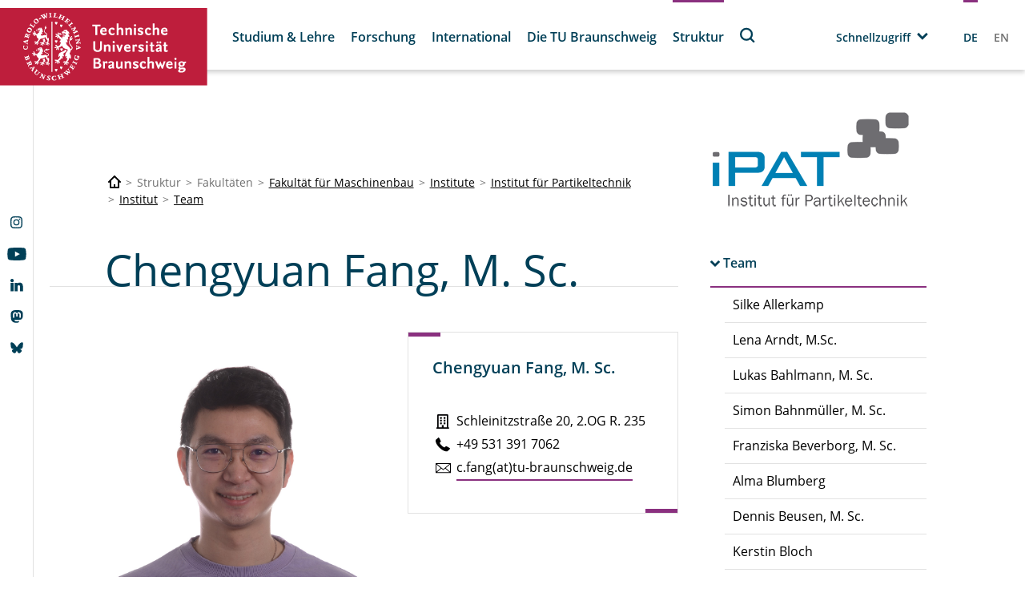

--- FILE ---
content_type: text/html;charset=UTF-8
request_url: https://www.tu-braunschweig.de/ipat/institut-1/team/chengyuan-fang-m-sc?tx__fessologin[action]=index&tx__fessologin[controller]=FeSsoLogin&type=1001
body_size: 1063
content:
<div class="tx-ssologin">
	
    
            
            <form method="post" action="/ipat/institut-1/team/chengyuan-fang-m-sc?tx_fessologin_fessologin%5Bcontroller%5D=FeSsoLogin&amp;cHash=5c876a22b1d940bfe1fa4a8a3d8064ce">
<div>
<input type="hidden" name="tx_fessologin_fessologin[__referrer][@extension]" value="Fessologin" />
<input type="hidden" name="tx_fessologin_fessologin[__referrer][@controller]" value="FeSsoLogin" />
<input type="hidden" name="tx_fessologin_fessologin[__referrer][@action]" value="index" />
<input type="hidden" name="tx_fessologin_fessologin[__referrer][arguments]" value="YTowOnt9e4c45a36720701f81ec109028cd0259b7c5fe167" />
<input type="hidden" name="tx_fessologin_fessologin[__referrer][@request]" value="{&quot;@extension&quot;:&quot;Fessologin&quot;,&quot;@controller&quot;:&quot;FeSsoLogin&quot;,&quot;@action&quot;:&quot;index&quot;}f20027e5f2e2d1c694cbf8a8519616c0fe3584f5" />
<input type="hidden" name="tx_fessologin_fessologin[__trustedProperties]" value="[]8aa8faea825bab8a00f8053d6d38aed5d460e9ba" />
</div>

                <input type="hidden" name="logintype" value="login"/>
                <input type="hidden" name="pid" value=""/>
                <input type="hidden" name="loginprovider" value="sso">
                <input type="hidden" name="ssologinsubmitted" value="yes">
                <button class="button" type="submit">Login</button>
            </form>
        

</div>


--- FILE ---
content_type: text/css
request_url: https://www.tu-braunschweig.de/typo3temp/assets/compressed/merged-f5c3952ef0255afa576fc2782782e834-57302904bead66661b19445f0304f2b9.css?1751611774
body_size: 385602
content:
body.compensate-for-scrollbar{overflow:hidden}.fancybox-active{height:auto}.fancybox-is-hidden{left:-9999px;margin:0;position:absolute!important;top:-9999px;visibility:hidden}.fancybox-container{-webkit-backface-visibility:hidden;height:100%;left:0;outline:none;position:fixed;-webkit-tap-highlight-color:transparent;top:0;-ms-touch-action:manipulation;touch-action:manipulation;transform:translateZ(0);width:100%;z-index:99992}.fancybox-container *{box-sizing:border-box}.fancybox-bg,.fancybox-inner,.fancybox-outer,.fancybox-stage{bottom:0;left:0;position:absolute;right:0;top:0}.fancybox-outer{-webkit-overflow-scrolling:touch;overflow-y:auto}.fancybox-bg{background:#1e1e1e;opacity:0;transition-duration:inherit;transition-property:opacity;transition-timing-function:cubic-bezier(.47,0,.74,.71)}.fancybox-is-open .fancybox-bg{opacity:.9;transition-timing-function:cubic-bezier(.22,.61,.36,1)}.fancybox-caption,.fancybox-infobar,.fancybox-navigation .fancybox-button,.fancybox-toolbar{direction:ltr;opacity:0;position:absolute;transition:opacity .25s ease,visibility 0s ease .25s;visibility:hidden;z-index:99997}.fancybox-show-caption .fancybox-caption,.fancybox-show-infobar .fancybox-infobar,.fancybox-show-nav .fancybox-navigation .fancybox-button,.fancybox-show-toolbar .fancybox-toolbar{opacity:1;transition:opacity .25s ease 0s,visibility 0s ease 0s;visibility:visible}.fancybox-infobar{color:#ccc;font-size:13px;-webkit-font-smoothing:subpixel-antialiased;height:44px;left:0;line-height:44px;min-width:44px;mix-blend-mode:difference;padding:0 10px;pointer-events:none;top:0;-webkit-touch-callout:none;-webkit-user-select:none;-moz-user-select:none;-ms-user-select:none;user-select:none}.fancybox-toolbar{right:0;top:0}.fancybox-stage{direction:ltr;overflow:visible;transform:translateZ(0);z-index:99994}.fancybox-is-open .fancybox-stage{overflow:hidden}.fancybox-slide{-webkit-backface-visibility:hidden;display:none;height:100%;left:0;outline:none;overflow:auto;-webkit-overflow-scrolling:touch;padding:44px;position:absolute;text-align:center;top:0;transition-property:transform,opacity;white-space:normal;width:100%;z-index:99994}.fancybox-slide:before{content:"";display:inline-block;font-size:0;height:100%;vertical-align:middle;width:0}.fancybox-is-sliding .fancybox-slide,.fancybox-slide--current,.fancybox-slide--next,.fancybox-slide--previous{display:block}.fancybox-slide--image{overflow:hidden;padding:44px 0}.fancybox-slide--image:before{display:none}.fancybox-slide--html{padding:6px}.fancybox-content{background:#fff;display:inline-block;margin:0;max-width:100%;overflow:auto;-webkit-overflow-scrolling:touch;padding:44px;position:relative;text-align:left;vertical-align:middle}.fancybox-slide--image .fancybox-content{animation-timing-function:cubic-bezier(.5,0,.14,1);-webkit-backface-visibility:hidden;background:transparent;background-repeat:no-repeat;background-size:100% 100%;left:0;max-width:none;overflow:visible;padding:0;position:absolute;top:0;transform-origin:top left;transition-property:transform,opacity;-webkit-user-select:none;-moz-user-select:none;-ms-user-select:none;user-select:none;z-index:99995}.fancybox-can-zoomOut .fancybox-content{cursor:zoom-out}.fancybox-can-zoomIn .fancybox-content{cursor:zoom-in}.fancybox-can-pan .fancybox-content,.fancybox-can-swipe .fancybox-content{cursor:grab}.fancybox-is-grabbing .fancybox-content{cursor:grabbing}.fancybox-container [data-selectable=true]{cursor:text}.fancybox-image,.fancybox-spaceball{background:transparent;border:0;height:100%;left:0;margin:0;max-height:none;max-width:none;padding:0;position:absolute;top:0;-webkit-user-select:none;-moz-user-select:none;-ms-user-select:none;user-select:none;width:100%}.fancybox-spaceball{z-index:1}.fancybox-slide--iframe .fancybox-content,.fancybox-slide--map .fancybox-content,.fancybox-slide--pdf .fancybox-content,.fancybox-slide--video .fancybox-content{height:100%;overflow:visible;padding:0;width:100%}.fancybox-slide--video .fancybox-content{background:#000}.fancybox-slide--map .fancybox-content{background:#e5e3df}.fancybox-slide--iframe .fancybox-content{background:#fff}.fancybox-iframe,.fancybox-video{background:transparent;border:0;display:block;height:100%;margin:0;overflow:hidden;padding:0;width:100%}.fancybox-iframe{left:0;position:absolute;top:0}.fancybox-error{background:#fff;cursor:default;max-width:400px;padding:40px;width:100%}.fancybox-error p{color:#444;font-size:16px;line-height:20px;margin:0;padding:0}.fancybox-button{background:rgba(30,30,30,.6);border:0;border-radius:0;box-shadow:none;cursor:pointer;display:inline-block;height:44px;margin:0;padding:10px;position:relative;transition:color .2s;vertical-align:top;visibility:inherit;width:44px}.fancybox-button,.fancybox-button:link,.fancybox-button:visited{color:#ccc}.fancybox-button:hover{color:#fff}.fancybox-button:focus{outline:none}.fancybox-button.fancybox-focus{outline:1px dotted}.fancybox-button[disabled],.fancybox-button[disabled]:hover{color:#888;cursor:default;outline:none}.fancybox-button div{height:100%}.fancybox-button svg{display:block;height:100%;overflow:visible;position:relative;width:100%}.fancybox-button svg path{fill:currentColor;stroke-width:0}.fancybox-button--fsenter svg:nth-child(2),.fancybox-button--fsexit svg:first-child,.fancybox-button--pause svg:first-child,.fancybox-button--play svg:nth-child(2){display:none}.fancybox-progress{background:#ff5268;height:2px;left:0;position:absolute;right:0;top:0;transform:scaleX(0);transform-origin:0;transition-property:transform;transition-timing-function:linear;z-index:99998}.fancybox-close-small{background:transparent;border:0;border-radius:0;color:#ccc;cursor:pointer;opacity:.8;padding:8px;position:absolute;right:-12px;top:-44px;z-index:401}.fancybox-close-small:hover{color:#fff;opacity:1}.fancybox-slide--html .fancybox-close-small{color:currentColor;padding:10px;right:0;top:0}.fancybox-slide--image.fancybox-is-scaling .fancybox-content{overflow:hidden}.fancybox-is-scaling .fancybox-close-small,.fancybox-is-zoomable.fancybox-can-pan .fancybox-close-small{display:none}.fancybox-navigation .fancybox-button{background-clip:content-box;height:100px;opacity:0;position:absolute;top:calc(50% - 50px);width:70px}.fancybox-navigation .fancybox-button div{padding:7px}.fancybox-navigation .fancybox-button--arrow_left{left:0;left:env(safe-area-inset-left);padding:31px 26px 31px 6px}.fancybox-navigation .fancybox-button--arrow_right{padding:31px 6px 31px 26px;right:0;right:env(safe-area-inset-right)}.fancybox-caption{background:linear-gradient(0deg,rgba(0,0,0,.85) 0,rgba(0,0,0,.3) 50%,rgba(0,0,0,.15) 65%,rgba(0,0,0,.075) 75.5%,rgba(0,0,0,.037) 82.85%,rgba(0,0,0,.019) 88%,transparent);bottom:0;color:#eee;font-size:14px;font-weight:400;left:0;line-height:1.5;padding:75px 44px 25px;pointer-events:none;right:0;text-align:center;z-index:99996}@supports (padding:max(0px)){.fancybox-caption{padding:75px max(44px,env(safe-area-inset-right)) max(25px,env(safe-area-inset-bottom)) max(44px,env(safe-area-inset-left))}}.fancybox-caption--separate{margin-top:-50px}.fancybox-caption__body{max-height:50vh;overflow:auto;pointer-events:all}.fancybox-caption a,.fancybox-caption a:link,.fancybox-caption a:visited{color:#ccc;text-decoration:none}.fancybox-caption a:hover{color:#fff;text-decoration:underline}.fancybox-loading{animation:a 1s linear infinite;background:transparent;border:4px solid #888;border-bottom-color:#fff;border-radius:50%;height:50px;left:50%;margin:-25px 0 0 -25px;opacity:.7;padding:0;position:absolute;top:50%;width:50px;z-index:99999}@keyframes a{to{transform:rotate(1turn)}}.fancybox-animated{transition-timing-function:cubic-bezier(0,0,.25,1)}.fancybox-fx-slide.fancybox-slide--previous{opacity:0;transform:translate3d(-100%,0,0)}.fancybox-fx-slide.fancybox-slide--next{opacity:0;transform:translate3d(100%,0,0)}.fancybox-fx-slide.fancybox-slide--current{opacity:1;transform:translateZ(0)}.fancybox-fx-fade.fancybox-slide--next,.fancybox-fx-fade.fancybox-slide--previous{opacity:0;transition-timing-function:cubic-bezier(.19,1,.22,1)}.fancybox-fx-fade.fancybox-slide--current{opacity:1}.fancybox-fx-zoom-in-out.fancybox-slide--previous{opacity:0;transform:scale3d(1.5,1.5,1.5)}.fancybox-fx-zoom-in-out.fancybox-slide--next{opacity:0;transform:scale3d(.5,.5,.5)}.fancybox-fx-zoom-in-out.fancybox-slide--current{opacity:1;transform:scaleX(1)}.fancybox-fx-rotate.fancybox-slide--previous{opacity:0;transform:rotate(-1turn)}.fancybox-fx-rotate.fancybox-slide--next{opacity:0;transform:rotate(1turn)}.fancybox-fx-rotate.fancybox-slide--current{opacity:1;transform:rotate(0deg)}.fancybox-fx-circular.fancybox-slide--previous{opacity:0;transform:scale3d(0,0,0) translate3d(-100%,0,0)}.fancybox-fx-circular.fancybox-slide--next{opacity:0;transform:scale3d(0,0,0) translate3d(100%,0,0)}.fancybox-fx-circular.fancybox-slide--current{opacity:1;transform:scaleX(1) translateZ(0)}.fancybox-fx-tube.fancybox-slide--previous{transform:translate3d(-100%,0,0) scale(.1) skew(-10deg)}.fancybox-fx-tube.fancybox-slide--next{transform:translate3d(100%,0,0) scale(.1) skew(10deg)}.fancybox-fx-tube.fancybox-slide--current{transform:translateZ(0) scale(1)}@media (max-height:576px){.fancybox-slide{padding-left:6px;padding-right:6px}.fancybox-slide--image{padding:6px 0}.fancybox-close-small{right:-6px}.fancybox-slide--image .fancybox-close-small{background:#4e4e4e;color:#f2f4f6;height:36px;opacity:1;padding:6px;right:0;top:0;width:36px}.fancybox-caption{padding-left:12px;padding-right:12px}@supports (padding:max(0px)){.fancybox-caption{padding-left:max(12px,env(safe-area-inset-left));padding-right:max(12px,env(safe-area-inset-right))}}}.fancybox-share{background:#f4f4f4;border-radius:3px;max-width:90%;padding:30px;text-align:center}.fancybox-share h1{color:#222;font-size:35px;font-weight:700;margin:0 0 20px}.fancybox-share p{margin:0;padding:0}.fancybox-share__button{border:0;border-radius:3px;display:inline-block;font-size:14px;font-weight:700;line-height:40px;margin:0 5px 10px;min-width:130px;padding:0 15px;text-decoration:none;transition:all .2s;-webkit-user-select:none;-moz-user-select:none;-ms-user-select:none;user-select:none;white-space:nowrap}.fancybox-share__button:link,.fancybox-share__button:visited{color:#fff}.fancybox-share__button:hover{text-decoration:none}.fancybox-share__button--fb{background:#3b5998}.fancybox-share__button--fb:hover{background:#344e86}.fancybox-share__button--pt{background:#bd081d}.fancybox-share__button--pt:hover{background:#aa0719}.fancybox-share__button--tw{background:#1da1f2}.fancybox-share__button--tw:hover{background:#0d95e8}.fancybox-share__button svg{height:25px;margin-right:7px;position:relative;top:-1px;vertical-align:middle;width:25px}.fancybox-share__button svg path{fill:#fff}.fancybox-share__input{background:transparent;border:0;border-bottom:1px solid #d7d7d7;border-radius:0;color:#5d5b5b;font-size:14px;margin:10px 0 0;outline:none;padding:10px 15px;width:100%}.fancybox-thumbs{background:#ddd;bottom:0;display:none;margin:0;-webkit-overflow-scrolling:touch;-ms-overflow-style:-ms-autohiding-scrollbar;padding:2px 2px 4px;position:absolute;right:0;-webkit-tap-highlight-color:rgba(0,0,0,0);top:0;width:212px;z-index:99995}.fancybox-thumbs-x{overflow-x:auto;overflow-y:hidden}.fancybox-show-thumbs .fancybox-thumbs{display:block}.fancybox-show-thumbs .fancybox-inner{right:212px}.fancybox-thumbs__list{font-size:0;height:100%;list-style:none;margin:0;overflow-x:hidden;overflow-y:auto;padding:0;position:absolute;position:relative;white-space:nowrap;width:100%}.fancybox-thumbs-x .fancybox-thumbs__list{overflow:hidden}.fancybox-thumbs-y .fancybox-thumbs__list::-webkit-scrollbar{width:7px}.fancybox-thumbs-y .fancybox-thumbs__list::-webkit-scrollbar-track{background:#fff;border-radius:10px;box-shadow:inset 0 0 6px rgba(0,0,0,.3)}.fancybox-thumbs-y .fancybox-thumbs__list::-webkit-scrollbar-thumb{background:#2a2a2a;border-radius:10px}.fancybox-thumbs__list a{-webkit-backface-visibility:hidden;backface-visibility:hidden;background-color:rgba(0,0,0,.1);background-position:50%;background-repeat:no-repeat;background-size:cover;cursor:pointer;float:left;height:75px;margin:2px;max-height:calc(100% - 8px);max-width:calc(50% - 4px);outline:none;overflow:hidden;padding:0;position:relative;-webkit-tap-highlight-color:transparent;width:100px}.fancybox-thumbs__list a:before{border:6px solid #ff5268;bottom:0;content:"";left:0;opacity:0;position:absolute;right:0;top:0;transition:all .2s cubic-bezier(.25,.46,.45,.94);z-index:99991}.fancybox-thumbs__list a:focus:before{opacity:.5}.fancybox-thumbs__list a.fancybox-thumbs-active:before{opacity:1}@media (max-width:576px){.fancybox-thumbs{width:110px}.fancybox-show-thumbs .fancybox-inner{right:110px}.fancybox-thumbs__list a{max-width:calc(100% - 10px)}}.justified-gallery{width:100%;position:relative;overflow:hidden;}.justified-gallery > a,.justified-gallery > div,.justified-gallery > figure{position:absolute;display:inline-block;overflow:hidden;filter:"alpha(opacity=10)";opacity:0.1;margin:0;padding:0;}.justified-gallery > a > img,.justified-gallery > div > img,.justified-gallery > figure > img,.justified-gallery > a > a > img,.justified-gallery > div > a > img,.justified-gallery > figure > a > img{position:absolute;top:50%;left:50%;margin:0;padding:0;border:none;filter:"alpha(opacity=0)";opacity:0;}.justified-gallery > a > .caption,.justified-gallery > div > .caption,.justified-gallery > figure > .caption{display:none;position:absolute;bottom:0;padding:5px;background-color:#000000;left:0;right:0;margin:0;color:white;font-size:12px;font-weight:300;font-family:sans-serif;}.justified-gallery > a > .caption.caption-visible,.justified-gallery > div > .caption.caption-visible,.justified-gallery > figure > .caption.caption-visible{display:initial;filter:"alpha(opacity=70)";opacity:0.7;-webkit-transition:opacity 500ms ease-in;-moz-transition:opacity 500ms ease-in;-o-transition:opacity 500ms ease-in;transition:opacity 500ms ease-in;}.justified-gallery > .entry-visible{filter:"alpha(opacity=100)";opacity:1;background:none;}.justified-gallery > .entry-visible > img,.justified-gallery > .entry-visible > a > img{filter:"alpha(opacity=100)";opacity:1;-webkit-transition:opacity 500ms ease-in;-moz-transition:opacity 500ms ease-in;-o-transition:opacity 500ms ease-in;transition:opacity 500ms ease-in;}.justified-gallery > .jg-filtered{display:none;}.justified-gallery > .spinner{position:absolute;bottom:0;margin-left:-24px;padding:10px 0 10px 0;left:50%;filter:"alpha(opacity=100)";opacity:1;overflow:initial;}.justified-gallery > .spinner > span{display:inline-block;filter:"alpha(opacity=0)";opacity:0;width:8px;height:8px;margin:0 4px 0 4px;background-color:#000;border-radius:6px;}*,*::before,*::after{box-sizing:border-box}html{font-family:sans-serif;line-height:1.15;-webkit-text-size-adjust:100%;-ms-text-size-adjust:100%;-ms-overflow-style:scrollbar;-webkit-tap-highlight-color:rgba(0,0,0,0)}@-ms-viewport{@media (min-width:62rem){width:device-width}}article,aside,dialog,figcaption,figure,footer,header,hgroup,main,nav,section{display:block}body{margin:0;text-align:left;background-color:white}[tabindex="-1"]:focus{outline:0 !important}hr{box-sizing:content-box;height:0;overflow:visible}h1,h2,h3,.search-list-item .search-list-item__title,h4,h5,h6{margin-top:0;margin-bottom:0.5rem}p{margin-top:0;margin-bottom:1rem}abbr[title],abbr[data-original-title]{text-decoration:underline;text-decoration:underline dotted;cursor:help;border-bottom:0}address{margin-bottom:1rem;font-style:normal;line-height:inherit}ol,ul,dl{margin-top:0;margin-bottom:1rem}ol ol,ul ul,ol ul,ul ol{margin-bottom:0}dt{font-weight:bold}dd{margin-bottom:0.5rem;margin-left:0}blockquote{margin:0 0 1rem}dfn{font-style:italic}b,strong{font-weight:bolder}small{font-size:80%}sub,sup{position:relative;font-size:75%;line-height:0;vertical-align:baseline}sub{bottom:-0.25em}sup{top:-0.5em}a{background-color:transparent;-webkit-text-decoration-skip:objects}a:not([href]):not([tabindex]){color:inherit;text-decoration:none}a:not([href]):not([tabindex]):hover,a:not([href]):not([tabindex]):focus{color:inherit;text-decoration:none}a:not([href]):not([tabindex]):focus{outline:0}pre,code,kbd,samp{font-family:monospace,monospace;font-size:1em}pre{margin-top:0;margin-bottom:1rem;overflow:auto;-ms-overflow-style:scrollbar}figure{margin:0 0 1rem}img{vertical-align:middle;border-style:none}svg:not(:root){overflow:hidden}table{border-collapse:collapse}caption{padding-top:0.75rem;padding-bottom:0.75rem;color:darkgrey;text-align:left;caption-side:bottom}th{text-align:inherit}label{display:inline-block;margin-bottom:0.5rem}button{border-radius:0}button:focus{outline:1px dotted;outline:5px auto -webkit-focus-ring-color}input,button,select,optgroup,textarea{margin:0;font-family:inherit;font-size:inherit;line-height:inherit}button,input{overflow:visible}button,select{text-transform:none}button,html [type="button"],[type="reset"],[type="submit"]{-webkit-appearance:button}button::-moz-focus-inner,[type="button"]::-moz-focus-inner,[type="reset"]::-moz-focus-inner,[type="submit"]::-moz-focus-inner{padding:0;border-style:none}input[type="radio"],input[type="checkbox"]{box-sizing:border-box;padding:0}input[type="date"],input[type="time"],input[type="datetime-local"],input[type="month"]{-webkit-appearance:listbox}textarea{overflow:auto;resize:vertical}fieldset{min-width:0;padding:0;margin:0;border:0}legend{display:block;width:100%;max-width:100%;padding:0;margin-bottom:0.5rem;font-size:1.5rem;line-height:inherit;color:inherit;white-space:normal}progress{vertical-align:baseline}[type="number"]::-webkit-inner-spin-button,[type="number"]::-webkit-outer-spin-button{height:auto}[type="search"]{outline-offset:-2px;-webkit-appearance:none}[type="search"]::-webkit-search-cancel-button,[type="search"]::-webkit-search-decoration{-webkit-appearance:none}::-webkit-file-upload-button{font:inherit;-webkit-appearance:button}output{display:inline-block}summary{display:list-item;cursor:pointer}template{display:none}[hidden]{display:none !important}@font-face{font-family:"Open Sans";font-style:normal;font-weight:400;src:url('../../../typo3conf/ext/tu_braunschweig/Resources/Public/Fonts/Open-Sans/open-sans-v15-latin-regular.eot');src:local("Open Sans Regular"),local("OpenSans-Regular"),url('../../../typo3conf/ext/tu_braunschweig/Resources/Public/Fonts/Open-Sans/open-sans-v15-latin-regular.eot?#iefix') format("embedded-opentype"),url('../../../typo3conf/ext/tu_braunschweig/Resources/Public/Fonts/Open-Sans/open-sans-v15-latin-regular.woff2') format("woff2"),url('../../../typo3conf/ext/tu_braunschweig/Resources/Public/Fonts/Open-Sans/open-sans-v15-latin-regular.woff') format("woff"),url('../../../typo3conf/ext/tu_braunschweig/Resources/Public/Fonts/Open-Sans/open-sans-v15-latin-regular.ttf') format("truetype"),url('../../../typo3conf/ext/tu_braunschweig/Resources/Public/Fonts/Open-Sans/open-sans-v15-latin-regular.svg#OpenSans') format("svg")}@font-face{font-family:"Open Sans";font-style:italic;font-weight:400;src:url('../../../typo3conf/ext/tu_braunschweig/Resources/Public/Fonts/Open-Sans/open-sans-v15-latin-italic.eot');src:local("Open Sans Italic"),local("OpenSans-Italic"),url('../../../typo3conf/ext/tu_braunschweig/Resources/Public/Fonts/Open-Sans/open-sans-v15-latin-italic.eot?#iefix') format("embedded-opentype"),url('../../../typo3conf/ext/tu_braunschweig/Resources/Public/Fonts/Open-Sans/open-sans-v15-latin-italic.woff2') format("woff2"),url('../../../typo3conf/ext/tu_braunschweig/Resources/Public/Fonts/Open-Sans/open-sans-v15-latin-italic.woff') format("woff"),url('../../../typo3conf/ext/tu_braunschweig/Resources/Public/Fonts/Open-Sans/open-sans-v15-latin-italic.ttf') format("truetype"),url('../../../typo3conf/ext/tu_braunschweig/Resources/Public/Fonts/Open-Sans/open-sans-v15-latin-italic.svg#OpenSans') format("svg")}@font-face{font-family:"Open Sans";font-style:normal;font-weight:500;src:url('../../../typo3conf/ext/tu_braunschweig/Resources/Public/Fonts/Open-Sans/open-sans-v15-latin-600.eot');src:local("Open Sans SemiBold"),local("OpenSans-SemiBold"),url('../../../typo3conf/ext/tu_braunschweig/Resources/Public/Fonts/Open-Sans/open-sans-v15-latin-600.eot?#iefix') format("embedded-opentype"),url('../../../typo3conf/ext/tu_braunschweig/Resources/Public/Fonts/Open-Sans/open-sans-v15-latin-600.woff2') format("woff2"),url('../../../typo3conf/ext/tu_braunschweig/Resources/Public/Fonts/Open-Sans/open-sans-v15-latin-600.woff') format("woff"),url('../../../typo3conf/ext/tu_braunschweig/Resources/Public/Fonts/Open-Sans/open-sans-v15-latin-600.ttf') format("truetype"),url('../../../typo3conf/ext/tu_braunschweig/Resources/Public/Fonts/Open-Sans/open-sans-v15-latin-600.svg#OpenSans') format("svg")}@font-face{font-family:"Open Sans";font-style:italic;font-weight:500;src:url('../../../typo3conf/ext/tu_braunschweig/Resources/Public/Fonts/Open-Sans/open-sans-v15-latin-600italic.eot');src:local("Open Sans SemiBold Italic"),local("OpenSans-SemiBoldItalic"),url('../../../typo3conf/ext/tu_braunschweig/Resources/Public/Fonts/Open-Sans/open-sans-v15-latin-600italic.eot?#iefix') format("embedded-opentype"),url('../../../typo3conf/ext/tu_braunschweig/Resources/Public/Fonts/Open-Sans/open-sans-v15-latin-600italic.woff2') format("woff2"),url('../../../typo3conf/ext/tu_braunschweig/Resources/Public/Fonts/Open-Sans/open-sans-v15-latin-600italic.woff') format("woff"),url('../../../typo3conf/ext/tu_braunschweig/Resources/Public/Fonts/Open-Sans/open-sans-v15-latin-600italic.ttf') format("truetype"),url('../../../typo3conf/ext/tu_braunschweig/Resources/Public/Fonts/Open-Sans/open-sans-v15-latin-600italic.svg#OpenSans') format("svg")}html:not(.ie11) body{min-height:100vh;display:flex;flex-direction:column}html:not(.ie11) .main{flex-grow:1}img{max-width:100%;height:auto}.grid{display:flex;flex-wrap:wrap;margin-right:-1.25rem;margin-left:-1.25rem}.grid:before,.grid:after{content:" ";display:block}.grid:after{clear:both}.grid .grid__column{flex:1 1 auto;padding-right:1.25rem;padding-left:1.25rem;order:0;float:left;flex-basis:100%;width:100%;max-width:100%;display:flex;align-content:flex-start;flex-direction:column}.grid .grid__column.grid__column--xs-1{flex-basis:8.3333333333%;width:8.3333333333%;max-width:8.3333333333%;padding-right:1.25rem;padding-left:1.25rem;margin-left:0;order:0}.grid .grid__column.grid__column--xs-order-first{order:-1 !important}.grid .grid__column.grid__column--xs-order-last{order:13 !important}.grid .grid__column.grid__column--xs-order-1{order:1 !important}.grid .grid__column.grid__column--xs-2{flex-basis:16.6666666667%;width:16.6666666667%;max-width:16.6666666667%;padding-right:1.25rem;padding-left:1.25rem;margin-left:0;order:0}.grid .grid__column.grid__column--xs-order-first{order:-1 !important}.grid .grid__column.grid__column--xs-order-last{order:13 !important}.grid .grid__column.grid__column--xs-order-2{order:2 !important}.grid .grid__column.grid__column--xs-3{flex-basis:25%;width:25%;max-width:25%;padding-right:1.25rem;padding-left:1.25rem;margin-left:0;order:0}.grid .grid__column.grid__column--xs-order-first{order:-1 !important}.grid .grid__column.grid__column--xs-order-last{order:13 !important}.grid .grid__column.grid__column--xs-order-3{order:3 !important}.grid .grid__column.grid__column--xs-4{flex-basis:33.3333333333%;width:33.3333333333%;max-width:33.3333333333%;padding-right:1.25rem;padding-left:1.25rem;margin-left:0;order:0}.grid .grid__column.grid__column--xs-order-first{order:-1 !important}.grid .grid__column.grid__column--xs-order-last{order:13 !important}.grid .grid__column.grid__column--xs-order-4{order:4 !important}.grid .grid__column.grid__column--xs-5{flex-basis:41.6666666667%;width:41.6666666667%;max-width:41.6666666667%;padding-right:1.25rem;padding-left:1.25rem;margin-left:0;order:0}.grid .grid__column.grid__column--xs-order-first{order:-1 !important}.grid .grid__column.grid__column--xs-order-last{order:13 !important}.grid .grid__column.grid__column--xs-order-5{order:5 !important}.grid .grid__column.grid__column--xs-6{flex-basis:50%;width:50%;max-width:50%;padding-right:1.25rem;padding-left:1.25rem;margin-left:0;order:0}.grid .grid__column.grid__column--xs-order-first{order:-1 !important}.grid .grid__column.grid__column--xs-order-last{order:13 !important}.grid .grid__column.grid__column--xs-order-6{order:6 !important}.grid .grid__column.grid__column--xs-7{flex-basis:58.3333333333%;width:58.3333333333%;max-width:58.3333333333%;padding-right:1.25rem;padding-left:1.25rem;margin-left:0;order:0}.grid .grid__column.grid__column--xs-order-first{order:-1 !important}.grid .grid__column.grid__column--xs-order-last{order:13 !important}.grid .grid__column.grid__column--xs-order-7{order:7 !important}.grid .grid__column.grid__column--xs-8{flex-basis:66.6666666667%;width:66.6666666667%;max-width:66.6666666667%;padding-right:1.25rem;padding-left:1.25rem;margin-left:0;order:0}.grid .grid__column.grid__column--xs-order-first{order:-1 !important}.grid .grid__column.grid__column--xs-order-last{order:13 !important}.grid .grid__column.grid__column--xs-order-8{order:8 !important}.grid .grid__column.grid__column--xs-9{flex-basis:75%;width:75%;max-width:75%;padding-right:1.25rem;padding-left:1.25rem;margin-left:0;order:0}.grid .grid__column.grid__column--xs-order-first{order:-1 !important}.grid .grid__column.grid__column--xs-order-last{order:13 !important}.grid .grid__column.grid__column--xs-order-9{order:9 !important}.grid .grid__column.grid__column--xs-10{flex-basis:83.3333333333%;width:83.3333333333%;max-width:83.3333333333%;padding-right:1.25rem;padding-left:1.25rem;margin-left:0;order:0}.grid .grid__column.grid__column--xs-order-first{order:-1 !important}.grid .grid__column.grid__column--xs-order-last{order:13 !important}.grid .grid__column.grid__column--xs-order-10{order:10 !important}.grid .grid__column.grid__column--xs-11{flex-basis:91.6666666667%;width:91.6666666667%;max-width:91.6666666667%;padding-right:1.25rem;padding-left:1.25rem;margin-left:0;order:0}.grid .grid__column.grid__column--xs-order-first{order:-1 !important}.grid .grid__column.grid__column--xs-order-last{order:13 !important}.grid .grid__column.grid__column--xs-order-11{order:11 !important}.grid .grid__column.grid__column--xs-12{flex-basis:100%;width:100%;max-width:100%;padding-right:1.25rem;padding-left:1.25rem;margin-left:0;order:0}.grid .grid__column.grid__column--xs-order-first{order:-1 !important}.grid .grid__column.grid__column--xs-order-last{order:13 !important}.grid .grid__column.grid__column--xs-order-12{order:12 !important}@media (min-width:36rem){.grid .grid__column.grid__column--sm-1{flex-basis:8.3333333333%;width:8.3333333333%;max-width:8.3333333333%;padding-right:1.25rem;padding-left:1.25rem;margin-left:0;order:0}.grid .grid__column.grid__column--sm-order-first{order:-1 !important}.grid .grid__column.grid__column--sm-order-last{order:13 !important}.grid .grid__column.grid__column--sm-order-1{order:1 !important}.grid .grid__column.grid__column--sm-2{flex-basis:16.6666666667%;width:16.6666666667%;max-width:16.6666666667%;padding-right:1.25rem;padding-left:1.25rem;margin-left:0;order:0}.grid .grid__column.grid__column--sm-order-first{order:-1 !important}.grid .grid__column.grid__column--sm-order-last{order:13 !important}.grid .grid__column.grid__column--sm-order-2{order:2 !important}.grid .grid__column.grid__column--sm-3{flex-basis:25%;width:25%;max-width:25%;padding-right:1.25rem;padding-left:1.25rem;margin-left:0;order:0}.grid .grid__column.grid__column--sm-order-first{order:-1 !important}.grid .grid__column.grid__column--sm-order-last{order:13 !important}.grid .grid__column.grid__column--sm-order-3{order:3 !important}.grid .grid__column.grid__column--sm-4{flex-basis:33.3333333333%;width:33.3333333333%;max-width:33.3333333333%;padding-right:1.25rem;padding-left:1.25rem;margin-left:0;order:0}.grid .grid__column.grid__column--sm-order-first{order:-1 !important}.grid .grid__column.grid__column--sm-order-last{order:13 !important}.grid .grid__column.grid__column--sm-order-4{order:4 !important}.grid .grid__column.grid__column--sm-5{flex-basis:41.6666666667%;width:41.6666666667%;max-width:41.6666666667%;padding-right:1.25rem;padding-left:1.25rem;margin-left:0;order:0}.grid .grid__column.grid__column--sm-order-first{order:-1 !important}.grid .grid__column.grid__column--sm-order-last{order:13 !important}.grid .grid__column.grid__column--sm-order-5{order:5 !important}.grid .grid__column.grid__column--sm-6{flex-basis:50%;width:50%;max-width:50%;padding-right:1.25rem;padding-left:1.25rem;margin-left:0;order:0}.grid .grid__column.grid__column--sm-order-first{order:-1 !important}.grid .grid__column.grid__column--sm-order-last{order:13 !important}.grid .grid__column.grid__column--sm-order-6{order:6 !important}.grid .grid__column.grid__column--sm-7{flex-basis:58.3333333333%;width:58.3333333333%;max-width:58.3333333333%;padding-right:1.25rem;padding-left:1.25rem;margin-left:0;order:0}.grid .grid__column.grid__column--sm-order-first{order:-1 !important}.grid .grid__column.grid__column--sm-order-last{order:13 !important}.grid .grid__column.grid__column--sm-order-7{order:7 !important}.grid .grid__column.grid__column--sm-8{flex-basis:66.6666666667%;width:66.6666666667%;max-width:66.6666666667%;padding-right:1.25rem;padding-left:1.25rem;margin-left:0;order:0}.grid .grid__column.grid__column--sm-order-first{order:-1 !important}.grid .grid__column.grid__column--sm-order-last{order:13 !important}.grid .grid__column.grid__column--sm-order-8{order:8 !important}.grid .grid__column.grid__column--sm-9{flex-basis:75%;width:75%;max-width:75%;padding-right:1.25rem;padding-left:1.25rem;margin-left:0;order:0}.grid .grid__column.grid__column--sm-order-first{order:-1 !important}.grid .grid__column.grid__column--sm-order-last{order:13 !important}.grid .grid__column.grid__column--sm-order-9{order:9 !important}.grid .grid__column.grid__column--sm-10{flex-basis:83.3333333333%;width:83.3333333333%;max-width:83.3333333333%;padding-right:1.25rem;padding-left:1.25rem;margin-left:0;order:0}.grid .grid__column.grid__column--sm-order-first{order:-1 !important}.grid .grid__column.grid__column--sm-order-last{order:13 !important}.grid .grid__column.grid__column--sm-order-10{order:10 !important}.grid .grid__column.grid__column--sm-11{flex-basis:91.6666666667%;width:91.6666666667%;max-width:91.6666666667%;padding-right:1.25rem;padding-left:1.25rem;margin-left:0;order:0}.grid .grid__column.grid__column--sm-order-first{order:-1 !important}.grid .grid__column.grid__column--sm-order-last{order:13 !important}.grid .grid__column.grid__column--sm-order-11{order:11 !important}.grid .grid__column.grid__column--sm-12{flex-basis:100%;width:100%;max-width:100%;padding-right:1.25rem;padding-left:1.25rem;margin-left:0;order:0}.grid .grid__column.grid__column--sm-order-first{order:-1 !important}.grid .grid__column.grid__column--sm-order-last{order:13 !important}.grid .grid__column.grid__column--sm-order-12{order:12 !important}}@media (min-width:48rem){.grid .grid__column.grid__column--md-1{flex-basis:8.3333333333%;width:8.3333333333%;max-width:8.3333333333%;padding-right:1.25rem;padding-left:1.25rem;margin-left:0;order:0}.grid .grid__column.grid__column--md-order-first{order:-1 !important}.grid .grid__column.grid__column--md-order-last{order:13 !important}.grid .grid__column.grid__column--md-order-1{order:1 !important}.grid .grid__column.grid__column--md-2{flex-basis:16.6666666667%;width:16.6666666667%;max-width:16.6666666667%;padding-right:1.25rem;padding-left:1.25rem;margin-left:0;order:0}.grid .grid__column.grid__column--md-order-first{order:-1 !important}.grid .grid__column.grid__column--md-order-last{order:13 !important}.grid .grid__column.grid__column--md-order-2{order:2 !important}.grid .grid__column.grid__column--md-3{flex-basis:25%;width:25%;max-width:25%;padding-right:1.25rem;padding-left:1.25rem;margin-left:0;order:0}.grid .grid__column.grid__column--md-order-first{order:-1 !important}.grid .grid__column.grid__column--md-order-last{order:13 !important}.grid .grid__column.grid__column--md-order-3{order:3 !important}.grid .grid__column.grid__column--md-4{flex-basis:33.3333333333%;width:33.3333333333%;max-width:33.3333333333%;padding-right:1.25rem;padding-left:1.25rem;margin-left:0;order:0}.grid .grid__column.grid__column--md-order-first{order:-1 !important}.grid .grid__column.grid__column--md-order-last{order:13 !important}.grid .grid__column.grid__column--md-order-4{order:4 !important}.grid .grid__column.grid__column--md-5{flex-basis:41.6666666667%;width:41.6666666667%;max-width:41.6666666667%;padding-right:1.25rem;padding-left:1.25rem;margin-left:0;order:0}.grid .grid__column.grid__column--md-order-first{order:-1 !important}.grid .grid__column.grid__column--md-order-last{order:13 !important}.grid .grid__column.grid__column--md-order-5{order:5 !important}.grid .grid__column.grid__column--md-6{flex-basis:50%;width:50%;max-width:50%;padding-right:1.25rem;padding-left:1.25rem;margin-left:0;order:0}.grid .grid__column.grid__column--md-order-first{order:-1 !important}.grid .grid__column.grid__column--md-order-last{order:13 !important}.grid .grid__column.grid__column--md-order-6{order:6 !important}.grid .grid__column.grid__column--md-7{flex-basis:58.3333333333%;width:58.3333333333%;max-width:58.3333333333%;padding-right:1.25rem;padding-left:1.25rem;margin-left:0;order:0}.grid .grid__column.grid__column--md-order-first{order:-1 !important}.grid .grid__column.grid__column--md-order-last{order:13 !important}.grid .grid__column.grid__column--md-order-7{order:7 !important}.grid .grid__column.grid__column--md-8{flex-basis:66.6666666667%;width:66.6666666667%;max-width:66.6666666667%;padding-right:1.25rem;padding-left:1.25rem;margin-left:0;order:0}.grid .grid__column.grid__column--md-order-first{order:-1 !important}.grid .grid__column.grid__column--md-order-last{order:13 !important}.grid .grid__column.grid__column--md-order-8{order:8 !important}.grid .grid__column.grid__column--md-9{flex-basis:75%;width:75%;max-width:75%;padding-right:1.25rem;padding-left:1.25rem;margin-left:0;order:0}.grid .grid__column.grid__column--md-order-first{order:-1 !important}.grid .grid__column.grid__column--md-order-last{order:13 !important}.grid .grid__column.grid__column--md-order-9{order:9 !important}.grid .grid__column.grid__column--md-10{flex-basis:83.3333333333%;width:83.3333333333%;max-width:83.3333333333%;padding-right:1.25rem;padding-left:1.25rem;margin-left:0;order:0}.grid .grid__column.grid__column--md-order-first{order:-1 !important}.grid .grid__column.grid__column--md-order-last{order:13 !important}.grid .grid__column.grid__column--md-order-10{order:10 !important}.grid .grid__column.grid__column--md-11{flex-basis:91.6666666667%;width:91.6666666667%;max-width:91.6666666667%;padding-right:1.25rem;padding-left:1.25rem;margin-left:0;order:0}.grid .grid__column.grid__column--md-order-first{order:-1 !important}.grid .grid__column.grid__column--md-order-last{order:13 !important}.grid .grid__column.grid__column--md-order-11{order:11 !important}.grid .grid__column.grid__column--md-12{flex-basis:100%;width:100%;max-width:100%;padding-right:1.25rem;padding-left:1.25rem;margin-left:0;order:0}.grid .grid__column.grid__column--md-order-first{order:-1 !important}.grid .grid__column.grid__column--md-order-last{order:13 !important}.grid .grid__column.grid__column--md-order-12{order:12 !important}}@media (min-width:62rem){.grid .grid__column.grid__column--lg-1{flex-basis:8.3333333333%;width:8.3333333333%;max-width:8.3333333333%;padding-right:1.25rem;padding-left:1.25rem;margin-left:0;order:0}.grid .grid__column.grid__column--lg-order-first{order:-1 !important}.grid .grid__column.grid__column--lg-order-last{order:13 !important}.grid .grid__column.grid__column--lg-order-1{order:1 !important}.grid .grid__column.grid__column--lg-2{flex-basis:16.6666666667%;width:16.6666666667%;max-width:16.6666666667%;padding-right:1.25rem;padding-left:1.25rem;margin-left:0;order:0}.grid .grid__column.grid__column--lg-order-first{order:-1 !important}.grid .grid__column.grid__column--lg-order-last{order:13 !important}.grid .grid__column.grid__column--lg-order-2{order:2 !important}.grid .grid__column.grid__column--lg-3{flex-basis:25%;width:25%;max-width:25%;padding-right:1.25rem;padding-left:1.25rem;margin-left:0;order:0}.grid .grid__column.grid__column--lg-order-first{order:-1 !important}.grid .grid__column.grid__column--lg-order-last{order:13 !important}.grid .grid__column.grid__column--lg-order-3{order:3 !important}.grid .grid__column.grid__column--lg-4{flex-basis:33.3333333333%;width:33.3333333333%;max-width:33.3333333333%;padding-right:1.25rem;padding-left:1.25rem;margin-left:0;order:0}.grid .grid__column.grid__column--lg-order-first{order:-1 !important}.grid .grid__column.grid__column--lg-order-last{order:13 !important}.grid .grid__column.grid__column--lg-order-4{order:4 !important}.grid .grid__column.grid__column--lg-5{flex-basis:41.6666666667%;width:41.6666666667%;max-width:41.6666666667%;padding-right:1.25rem;padding-left:1.25rem;margin-left:0;order:0}.grid .grid__column.grid__column--lg-order-first{order:-1 !important}.grid .grid__column.grid__column--lg-order-last{order:13 !important}.grid .grid__column.grid__column--lg-order-5{order:5 !important}.grid .grid__column.grid__column--lg-6{flex-basis:50%;width:50%;max-width:50%;padding-right:1.25rem;padding-left:1.25rem;margin-left:0;order:0}.grid .grid__column.grid__column--lg-order-first{order:-1 !important}.grid .grid__column.grid__column--lg-order-last{order:13 !important}.grid .grid__column.grid__column--lg-order-6{order:6 !important}.grid .grid__column.grid__column--lg-7{flex-basis:58.3333333333%;width:58.3333333333%;max-width:58.3333333333%;padding-right:1.25rem;padding-left:1.25rem;margin-left:0;order:0}.grid .grid__column.grid__column--lg-order-first{order:-1 !important}.grid .grid__column.grid__column--lg-order-last{order:13 !important}.grid .grid__column.grid__column--lg-order-7{order:7 !important}.grid .grid__column.grid__column--lg-8{flex-basis:66.6666666667%;width:66.6666666667%;max-width:66.6666666667%;padding-right:1.25rem;padding-left:1.25rem;margin-left:0;order:0}.grid .grid__column.grid__column--lg-order-first{order:-1 !important}.grid .grid__column.grid__column--lg-order-last{order:13 !important}.grid .grid__column.grid__column--lg-order-8{order:8 !important}.grid .grid__column.grid__column--lg-9{flex-basis:75%;width:75%;max-width:75%;padding-right:1.25rem;padding-left:1.25rem;margin-left:0;order:0}.grid .grid__column.grid__column--lg-order-first{order:-1 !important}.grid .grid__column.grid__column--lg-order-last{order:13 !important}.grid .grid__column.grid__column--lg-order-9{order:9 !important}.grid .grid__column.grid__column--lg-10{flex-basis:83.3333333333%;width:83.3333333333%;max-width:83.3333333333%;padding-right:1.25rem;padding-left:1.25rem;margin-left:0;order:0}.grid .grid__column.grid__column--lg-order-first{order:-1 !important}.grid .grid__column.grid__column--lg-order-last{order:13 !important}.grid .grid__column.grid__column--lg-order-10{order:10 !important}.grid .grid__column.grid__column--lg-11{flex-basis:91.6666666667%;width:91.6666666667%;max-width:91.6666666667%;padding-right:1.25rem;padding-left:1.25rem;margin-left:0;order:0}.grid .grid__column.grid__column--lg-order-first{order:-1 !important}.grid .grid__column.grid__column--lg-order-last{order:13 !important}.grid .grid__column.grid__column--lg-order-11{order:11 !important}.grid .grid__column.grid__column--lg-12{flex-basis:100%;width:100%;max-width:100%;padding-right:1.25rem;padding-left:1.25rem;margin-left:0;order:0}.grid .grid__column.grid__column--lg-order-first{order:-1 !important}.grid .grid__column.grid__column--lg-order-last{order:13 !important}.grid .grid__column.grid__column--lg-order-12{order:12 !important}}@media (min-width:75rem){.grid .grid__column.grid__column--xl-1{flex-basis:8.3333333333%;width:8.3333333333%;max-width:8.3333333333%;padding-right:1.25rem;padding-left:1.25rem;margin-left:0;order:0}.grid .grid__column.grid__column--xl-order-first{order:-1 !important}.grid .grid__column.grid__column--xl-order-last{order:13 !important}.grid .grid__column.grid__column--xl-order-1{order:1 !important}.grid .grid__column.grid__column--xl-2{flex-basis:16.6666666667%;width:16.6666666667%;max-width:16.6666666667%;padding-right:1.25rem;padding-left:1.25rem;margin-left:0;order:0}.grid .grid__column.grid__column--xl-order-first{order:-1 !important}.grid .grid__column.grid__column--xl-order-last{order:13 !important}.grid .grid__column.grid__column--xl-order-2{order:2 !important}.grid .grid__column.grid__column--xl-3{flex-basis:25%;width:25%;max-width:25%;padding-right:1.25rem;padding-left:1.25rem;margin-left:0;order:0}.grid .grid__column.grid__column--xl-order-first{order:-1 !important}.grid .grid__column.grid__column--xl-order-last{order:13 !important}.grid .grid__column.grid__column--xl-order-3{order:3 !important}.grid .grid__column.grid__column--xl-4{flex-basis:33.3333333333%;width:33.3333333333%;max-width:33.3333333333%;padding-right:1.25rem;padding-left:1.25rem;margin-left:0;order:0}.grid .grid__column.grid__column--xl-order-first{order:-1 !important}.grid .grid__column.grid__column--xl-order-last{order:13 !important}.grid .grid__column.grid__column--xl-order-4{order:4 !important}.grid .grid__column.grid__column--xl-5{flex-basis:41.6666666667%;width:41.6666666667%;max-width:41.6666666667%;padding-right:1.25rem;padding-left:1.25rem;margin-left:0;order:0}.grid .grid__column.grid__column--xl-order-first{order:-1 !important}.grid .grid__column.grid__column--xl-order-last{order:13 !important}.grid .grid__column.grid__column--xl-order-5{order:5 !important}.grid .grid__column.grid__column--xl-6{flex-basis:50%;width:50%;max-width:50%;padding-right:1.25rem;padding-left:1.25rem;margin-left:0;order:0}.grid .grid__column.grid__column--xl-order-first{order:-1 !important}.grid .grid__column.grid__column--xl-order-last{order:13 !important}.grid .grid__column.grid__column--xl-order-6{order:6 !important}.grid .grid__column.grid__column--xl-7{flex-basis:58.3333333333%;width:58.3333333333%;max-width:58.3333333333%;padding-right:1.25rem;padding-left:1.25rem;margin-left:0;order:0}.grid .grid__column.grid__column--xl-order-first{order:-1 !important}.grid .grid__column.grid__column--xl-order-last{order:13 !important}.grid .grid__column.grid__column--xl-order-7{order:7 !important}.grid .grid__column.grid__column--xl-8{flex-basis:66.6666666667%;width:66.6666666667%;max-width:66.6666666667%;padding-right:1.25rem;padding-left:1.25rem;margin-left:0;order:0}.grid .grid__column.grid__column--xl-order-first{order:-1 !important}.grid .grid__column.grid__column--xl-order-last{order:13 !important}.grid .grid__column.grid__column--xl-order-8{order:8 !important}.grid .grid__column.grid__column--xl-9{flex-basis:75%;width:75%;max-width:75%;padding-right:1.25rem;padding-left:1.25rem;margin-left:0;order:0}.grid .grid__column.grid__column--xl-order-first{order:-1 !important}.grid .grid__column.grid__column--xl-order-last{order:13 !important}.grid .grid__column.grid__column--xl-order-9{order:9 !important}.grid .grid__column.grid__column--xl-10{flex-basis:83.3333333333%;width:83.3333333333%;max-width:83.3333333333%;padding-right:1.25rem;padding-left:1.25rem;margin-left:0;order:0}.grid .grid__column.grid__column--xl-order-first{order:-1 !important}.grid .grid__column.grid__column--xl-order-last{order:13 !important}.grid .grid__column.grid__column--xl-order-10{order:10 !important}.grid .grid__column.grid__column--xl-11{flex-basis:91.6666666667%;width:91.6666666667%;max-width:91.6666666667%;padding-right:1.25rem;padding-left:1.25rem;margin-left:0;order:0}.grid .grid__column.grid__column--xl-order-first{order:-1 !important}.grid .grid__column.grid__column--xl-order-last{order:13 !important}.grid .grid__column.grid__column--xl-order-11{order:11 !important}.grid .grid__column.grid__column--xl-12{flex-basis:100%;width:100%;max-width:100%;padding-right:1.25rem;padding-left:1.25rem;margin-left:0;order:0}.grid .grid__column.grid__column--xl-order-first{order:-1 !important}.grid .grid__column.grid__column--xl-order-last{order:13 !important}.grid .grid__column.grid__column--xl-order-12{order:12 !important}}@media (min-width:100rem){.grid .grid__column.grid__column--xxl-1{flex-basis:8.3333333333%;width:8.3333333333%;max-width:8.3333333333%;padding-right:1.25rem;padding-left:1.25rem;margin-left:0;order:0}.grid .grid__column.grid__column--xxl-order-first{order:-1 !important}.grid .grid__column.grid__column--xxl-order-last{order:13 !important}.grid .grid__column.grid__column--xxl-order-1{order:1 !important}.grid .grid__column.grid__column--xxl-2{flex-basis:16.6666666667%;width:16.6666666667%;max-width:16.6666666667%;padding-right:1.25rem;padding-left:1.25rem;margin-left:0;order:0}.grid .grid__column.grid__column--xxl-order-first{order:-1 !important}.grid .grid__column.grid__column--xxl-order-last{order:13 !important}.grid .grid__column.grid__column--xxl-order-2{order:2 !important}.grid .grid__column.grid__column--xxl-3{flex-basis:25%;width:25%;max-width:25%;padding-right:1.25rem;padding-left:1.25rem;margin-left:0;order:0}.grid .grid__column.grid__column--xxl-order-first{order:-1 !important}.grid .grid__column.grid__column--xxl-order-last{order:13 !important}.grid .grid__column.grid__column--xxl-order-3{order:3 !important}.grid .grid__column.grid__column--xxl-4{flex-basis:33.3333333333%;width:33.3333333333%;max-width:33.3333333333%;padding-right:1.25rem;padding-left:1.25rem;margin-left:0;order:0}.grid .grid__column.grid__column--xxl-order-first{order:-1 !important}.grid .grid__column.grid__column--xxl-order-last{order:13 !important}.grid .grid__column.grid__column--xxl-order-4{order:4 !important}.grid .grid__column.grid__column--xxl-5{flex-basis:41.6666666667%;width:41.6666666667%;max-width:41.6666666667%;padding-right:1.25rem;padding-left:1.25rem;margin-left:0;order:0}.grid .grid__column.grid__column--xxl-order-first{order:-1 !important}.grid .grid__column.grid__column--xxl-order-last{order:13 !important}.grid .grid__column.grid__column--xxl-order-5{order:5 !important}.grid .grid__column.grid__column--xxl-6{flex-basis:50%;width:50%;max-width:50%;padding-right:1.25rem;padding-left:1.25rem;margin-left:0;order:0}.grid .grid__column.grid__column--xxl-order-first{order:-1 !important}.grid .grid__column.grid__column--xxl-order-last{order:13 !important}.grid .grid__column.grid__column--xxl-order-6{order:6 !important}.grid .grid__column.grid__column--xxl-7{flex-basis:58.3333333333%;width:58.3333333333%;max-width:58.3333333333%;padding-right:1.25rem;padding-left:1.25rem;margin-left:0;order:0}.grid .grid__column.grid__column--xxl-order-first{order:-1 !important}.grid .grid__column.grid__column--xxl-order-last{order:13 !important}.grid .grid__column.grid__column--xxl-order-7{order:7 !important}.grid .grid__column.grid__column--xxl-8{flex-basis:66.6666666667%;width:66.6666666667%;max-width:66.6666666667%;padding-right:1.25rem;padding-left:1.25rem;margin-left:0;order:0}.grid .grid__column.grid__column--xxl-order-first{order:-1 !important}.grid .grid__column.grid__column--xxl-order-last{order:13 !important}.grid .grid__column.grid__column--xxl-order-8{order:8 !important}.grid .grid__column.grid__column--xxl-9{flex-basis:75%;width:75%;max-width:75%;padding-right:1.25rem;padding-left:1.25rem;margin-left:0;order:0}.grid .grid__column.grid__column--xxl-order-first{order:-1 !important}.grid .grid__column.grid__column--xxl-order-last{order:13 !important}.grid .grid__column.grid__column--xxl-order-9{order:9 !important}.grid .grid__column.grid__column--xxl-10{flex-basis:83.3333333333%;width:83.3333333333%;max-width:83.3333333333%;padding-right:1.25rem;padding-left:1.25rem;margin-left:0;order:0}.grid .grid__column.grid__column--xxl-order-first{order:-1 !important}.grid .grid__column.grid__column--xxl-order-last{order:13 !important}.grid .grid__column.grid__column--xxl-order-10{order:10 !important}.grid .grid__column.grid__column--xxl-11{flex-basis:91.6666666667%;width:91.6666666667%;max-width:91.6666666667%;padding-right:1.25rem;padding-left:1.25rem;margin-left:0;order:0}.grid .grid__column.grid__column--xxl-order-first{order:-1 !important}.grid .grid__column.grid__column--xxl-order-last{order:13 !important}.grid .grid__column.grid__column--xxl-order-11{order:11 !important}.grid .grid__column.grid__column--xxl-12{flex-basis:100%;width:100%;max-width:100%;padding-right:1.25rem;padding-left:1.25rem;margin-left:0;order:0}.grid .grid__column.grid__column--xxl-order-first{order:-1 !important}.grid .grid__column.grid__column--xxl-order-last{order:13 !important}.grid .grid__column.grid__column--xxl-order-12{order:12 !important}}.container-fluid{display:block;width:100%;padding-left:1.25rem;padding-right:1.25rem}.container{display:block;width:100%;padding-left:1.25rem;padding-right:1.25rem;max-width:100rem;margin-left:auto;margin-right:auto}body{font-family:"Open Sans",Helvetica,Verdana,Arial,sans-serif;color:black;font-weight:400;line-height:1.5}h1,.h1{font-family:"Open Sans",Helvetica,Verdana,Arial,sans-serif;font-size:1.5rem;font-weight:400;line-height:1.4;letter-spacing:0;color:#003F57;margin-top:0;margin-bottom:2.5rem}@media (min-width:48rem){h1,.h1{font-size:2.375rem}}@media (min-width:62rem){h1,.h1{font-size:3.375rem;margin-bottom:2.5rem}}h2,.h2,.teaser__header,.teaserbox_extra__header,.tile-submenu__item>a{font-family:"Open Sans",Helvetica,Verdana,Arial,sans-serif;font-size:1.375rem;font-weight:400;line-height:1.3;letter-spacing:0;color:#000000;margin-top:0;margin-bottom:1.25rem}@media (min-width:48rem){h2,.h2,.teaser__header,.teaserbox_extra__header,.tile-submenu__item>a{font-size:1.75rem;margin-bottom:2.5rem}}h3,.search-list-item .search-list-item__title,.h3,.person__title{font-family:"Open Sans",Helvetica,Verdana,Arial,sans-serif;font-size:1.1875rem;font-weight:500;line-height:1.4;letter-spacing:0;color:#003F57;margin-top:0;margin-bottom:0.375rem}@media (min-width:48rem){h3,.search-list-item .search-list-item__title,.h3,.person__title{font-size:1.25rem;margin-bottom:1rem}}h4,.h4{font-family:"Open Sans",Helvetica,Verdana,Arial,sans-serif;font-size:1.125rem;font-weight:500;line-height:1.5;letter-spacing:0;color:#000000;margin-top:0;margin-bottom:0.625rem}@media (min-width:48rem){h4,.h4{font-size:1.125rem}}p{font-size:inherit;font-weight:400;margin-bottom:1.25rem;color:black}b,strong{font-weight:500}a{color:black;text-decoration:underline}a.pseudo-class-hover,a:hover{color:inherit;text-decoration:none}ul{list-style-type:square;font-size:inherit;font-weight:400;margin-bottom:1.25rem;color:black;padding-left:1.0625rem}ul li{padding-left:0.625rem;margin-bottom:0.9375rem}ol{list-style-type:decimal;font-size:inherit;font-weight:400;margin-bottom:1.25rem;color:black;padding-left:1.0625rem}ol li{padding-left:0.625rem;margin-bottom:0.9375rem}.text-left{text-align:left}.text-center{text-align:center}.text-right{text-align:right}h5,.h5{font-family:"Open Sans",Helvetica,Verdana,Arial,sans-serif;font-size:1rem;font-weight:400;line-height:1.5;letter-spacing:0;color:#000000;margin-top:0.625rem;margin-bottom:0.625rem;text-transform:uppercase}@media (min-width:48rem){h5,.h5{font-size:1rem}}h6,.h6{font-family:"Open Sans",Helvetica,Verdana,Arial,sans-serif;font-size:1rem;font-weight:500;line-height:1.5;letter-spacing:0;color:#000000;margin-top:0.625rem;margin-bottom:0.625rem}@media (min-width:48rem){h6,.h6{font-size:1rem}}@supports (hyphens:auto){h1,.h1{hyphens:auto;word-break:break-word}}b,strong{font-weight:500}ul{list-style:square;list-style-image:url("data:image/svg+xml,%3Csvg xmlns=%27http://www.w3.org/2000/svg%27 width=%276%27 height=%279%27%3E%3Crect width=%276%27 height=%276%27 fill=%27%23003F57%27 /%3E%3C/svg%3E%0A")}ul ul{display:block;margin:0.9375rem 0 0 0}ol ol{display:block;margin:0.9375rem 0 0 0}.main .action-link{display:inline-block;position:relative;text-decoration:none;margin-left:1.875rem;padding-bottom:5px}.main .action-link:hover{text-decoration:none}.main .action-link:hover::after{right:100%}.main .action-link::before{content:" ";position:absolute;left:-30px;display:inline-block;width:1.875rem;height:1.5625rem;padding-right:0.3125rem;transform:rotate(0deg);transition:transform 0.3s cubic-bezier(0.19,1,0.22,1);background-image:url("data:image/svg+xml,%3C%3Fxml version=%271.0%27 encoding=%27utf-8%27%3F%3E%3Csvg version=%271.1%27 xmlns=%27http://www.w3.org/2000/svg%27 xmlns:xlink=%27http://www.w3.org/1999/xlink%27 x=%270px%27 y=%270px%27 viewBox=%270 0 20 20%27 style=%27enable-background:new 0 0 20 20;%27 xml:space=%27preserve%27%3E%3Cpath fill=%27%23000000%27 d=%27M19.4,10.9c0.2-0.2,0.2-0.5,0-0.7l-6-6C13.2,4.1,13.1,4,12.9,4c-0.1,0-0.3,0-0.4,0.1c-0.2,0.2-0.2,0.5,0,0.7l5.2,5.2H1.5 C1.2,10,1,10.2,1,10.5S1.2,11,1.5,11h16.3l-5.1,5.1c-0.2,0.2-0.2,0.6-0.1,0.8c0.2,0.1,0.6,0.1,0.8,0L19.4,10.9L19.4,10.9z%27/%3E%3C/svg%3E");background-repeat:no-repeat}.main .action-link::after{content:" ";position:absolute;top:calc(100% - 2px);left:0;right:0;height:2px;background-color:#8A307F;transition:right 0.3s cubic-bezier(0.19,1,0.22,1)}.main .action-link.action-link--no-arrow{margin-left:0}.main .action-link.action-link--no-arrow:before{display:none}.main .action-link.action-link--mail::before{background-image:url("data:image/svg+xml,%3Csvg xmlns=%27http://www.w3.org/2000/svg%27 viewBox=%270 0 485.411 485.411%27%3E%3Cpath fill=%27%23000000%27 d=%27M0 81.824v321.763h485.411V81.824H0zm242.708 198.702L43.612 105.691h398.187L242.708 280.526zm-79.311-37.877L23.867 365.178V120.119l139.53 122.53zm18.085 15.884l61.22 53.762 61.22-53.762L441.924 379.72H43.487l137.995-121.187zm140.526-15.878l139.535-122.536v245.059L322.008 242.655z%27/%3E%3C/svg%3E")}.main .action-link.action-link--download::before{background-image:url("data:image/svg+xml,%3Csvg xmlns=%27http://www.w3.org/2000/svg%27 viewBox=%270 0 16.787 24%27%3E%3Cpath fill=%27%23000000%27 d=%27M7.861 23.806a.625.625 0 0 0 .906 0l7.762-7.763c.13-.259.259-.388.259-.643a.778.778 0 0 0-.129-.518.625.625 0 0 0-.906 0L9.025 21.61V.647a.647.647 0 1 0-1.294 0v21.089l-6.6-6.6a1.013 1.013 0 0 0-1.035-.129 1.429 1.429 0 0 0 0 1.035l7.763 7.763z%27/%3E%3C/svg%3E");background-position:0.1875rem center}.main .action-link--phone:not(:empty)::before{content:" ";position:absolute;top:0.25rem;left:-1.75rem;display:inline-block;width:1.25rem;height:1.25rem;background-image:url("data:image/svg+xml,%3Csvg xmlns=%27http://www.w3.org/2000/svg%27 viewBox=%270 0 580 600%27%3E%3Cpath d=%27M577.8 456.1a28 28 0 0 1-8.5 24.5l-81.4 80.8c-3.7 4-8.5 7.5-14.4 10.4a59.4 59.4 0 0 1-29 6.1c-7.8 0-20.4-1.3-37.7-4s-38.6-9.1-63.7-19.5a534.2 534.2 0 0 1-85.3-46.9A636.5 636.5 0 0 1 156.2 422a670.6 670.6 0 0 1-71-80.8 575.6 575.6 0 0 1-45.3-71.3c-11.4-21.9-20-41.6-25.7-59.4s-9.6-33-11.6-45.9A155 155 0 0 1 .7 122c.8-5.7 2.7-11.6 5.5-17.5s6.3-10.7 10.4-14.3L98 8.8A27 27 0 0 1 117.6.2c5.3 0 10 1.5 14 4.6s7.6 6.8 10.5 11.3l65.5 124.2a29.8 29.8 0 0 1 3 21.5 38.1 38.1 0 0 1-10.4 19.5l-30 30c-.8.8-1.5 2.2-2.1 4s-1 3.4-1 4.6c1.7 8.6 5.4 18.4 11 29.4 5 9.8 12.5 21.7 22.7 35.8s24.7 30.3 43.5 48.6a405.4 405.4 0 0 0 49 43.8c14.2 10.4 26.2 18 35.8 23 9.5 4.8 16.9 7.8 22 8.8l7.6 1.5c.8 0 2.2-.3 4-.9 1.8-.6 3.2-1.3 4-2.1l34.9-35.5c7.3-6.5 15.9-9.8 25.7-9.8a32 32 0 0 1 16.5 3.7h.6l118.1 69.7c8.6 5.3 13.7 12 15.3 20.2z%27 fill=%27%23010002%27/%3E%3C/svg%3E%0A");background-repeat:no-repeat;background-position:center center}.icon-accordeon,.icon-downarrow,.icon-sortieren-aelteste{position:relative;padding-right:3.75rem}.icon-accordeon::after,.icon-downarrow::after,.icon-sortieren-aelteste::after{content:" ";position:absolute;right:1.25rem;top:0.4375rem;width:1.4375rem;height:1.4375rem;background-size:contain;background-position:center center;background-repeat:no-repeat}.icon-accordeon::after{background-image:url("data:image/svg+xml,%3Csvg%20xmlns%3D%22http%3A%2F%2Fwww.w3.org%2F2000%2Fsvg%22%20width%3D%2223%22%20height%3D%2223%22%20viewBox%3D%220%200%2023%2023%22%3E%0A%20%20%3Cpath%20id%3D%22Icon_awesome-layer-group%22%20data-name%3D%22Icon%20awesome-layer-group%22%20d%3D%22M.557%2C6.649%2C11.021%2C11.4a1.15%2C1.15%2C0%2C0%2C0%2C.956%2C0L22.442%2C6.649a1%2C1%2C0%2C0%2C0%2C0-1.8L11.978.1a1.15%2C1.15%2C0%2C0%2C0-.956%2C0L.557%2C4.85A1%2C1%2C0%2C0%2C0%2C.557%2C6.649Zm21.885%2C3.966L19.833%2C9.432l-7.261%2C3.291a2.589%2C2.589%2C0%2C0%2C1-2.144%2C0L3.167%2C9.432.557%2C10.615a1%2C1%2C0%2C0%2C0%2C0%2C1.8l10.464%2C4.743a1.154%2C1.154%2C0%2C0%2C0%2C.956%2C0l10.464-4.743a1%2C1%2C0%2C0%2C0%2C0-1.8Zm0%2C5.741-2.6-1.178-7.271%2C3.3a2.589%2C2.589%2C0%2C0%2C1-2.144%2C0l-7.271-3.3-2.6%2C1.178a1%2C1%2C0%2C0%2C0%2C0%2C1.8L11.021%2C22.9a1.154%2C1.154%2C0%2C0%2C0%2C.956%2C0l10.464-4.743a1%2C1%2C0%2C0%2C0%2C0-1.8Z%22%20transform%3D%22translate(0%200.001)%22%20fill%3D%22%23003F57%22%2F%3E%0A%3C%2Fsvg%3E%0A")}.icon-downarrow::after{width:0.9375rem;height:0.625rem;top:0.875rem;background-image:url("data:image/svg+xml,%3Csvg%20xmlns%3D%22http%3A%2F%2Fwww.w3.org%2F2000%2Fsvg%22%20xmlns%3Axlink%3D%22http%3A%2F%2Fwww.w3.org%2F1999%2Fxlink%22%20width%3D%2215%22%20height%3D%229.734%22%20viewBox%3D%220%200%2015%209.734%22%3E%0A%20%20%3Cdefs%3E%0A%20%20%20%20%3CclipPath%20id%3D%22clip-path%22%3E%0A%20%20%20%20%20%20%3Crect%20width%3D%2215%22%20height%3D%229.734%22%20fill%3D%22none%22%2F%3E%0A%20%20%20%20%3C%2FclipPath%3E%0A%20%20%3C%2Fdefs%3E%0A%20%20%3Cg%20id%3D%22Down_arrow_small%22%20data-name%3D%22Down%20arrow%20small%22%20clip-path%3D%22url(%23clip-path)%22%3E%0A%20%20%20%20%3Cpath%20id%3D%22Pfad_36%22%20data-name%3D%22Pfad%2036%22%20d%3D%22M9.5%2C11.734%2C2%2C4.234%2C4.234%2C2%2C9.5%2C7.266%2C14.766%2C2%2C17%2C4.234Z%22%20transform%3D%22translate(-2%20-2)%22%20fill%3D%22%23003F57%22%2F%3E%0A%20%20%3C%2Fg%3E%0A%3C%2Fsvg%3E%0A")}.icon-sortieren-aelteste::after{height:0.9375rem;top:0.6875rem;background-image:url("data:image/svg+xml,%3Csvg%20xmlns%3D%22http%3A%2F%2Fwww.w3.org%2F2000%2Fsvg%22%20width%3D%2223%22%20height%3D%2215.333%22%20viewBox%3D%220%200%2023%2015.333%22%3E%0A%20%20%3Cpath%20id%3D%22Icon_material-sort%22%20data-name%3D%22Icon%20material-sort%22%20d%3D%22M4.5%2C24.333h7.667V21.778H4.5ZM4.5%2C9v2.556h23V9Zm0%2C8.944H19.833V15.389H4.5Z%22%20transform%3D%22translate(-4.5%20-9)%22%20fill%3D%22%23003F57%22%2F%3E%0A%3C%2Fsvg%3E%0A")}.container{max-width:75rem !important}.grid.grid--center{justify-content:center;overflow:visible}.grid .grid__column.grid__column--xs-offset-1{margin-left:8.3333333333%}.grid .grid__column.grid__column--xs-offset-2{margin-left:16.6666666667%}.grid .grid__column.grid__column--xs-offset-3{margin-left:25%}.grid .grid__column.grid__column--xs-offset-4{margin-left:33.3333333333%}.grid .grid__column.grid__column--xs-offset-5{margin-left:41.6666666667%}.grid .grid__column.grid__column--xs-offset-6{margin-left:50%}.grid .grid__column.grid__column--xs-offset-7{margin-left:58.3333333333%}.grid .grid__column.grid__column--xs-offset-8{margin-left:66.6666666667%}.grid .grid__column.grid__column--xs-offset-9{margin-left:75%}.grid .grid__column.grid__column--xs-offset-10{margin-left:83.3333333333%}.grid .grid__column.grid__column--xs-offset-11{margin-left:91.6666666667%}.grid .grid__column.grid__column--xs-offset-12{margin-left:100%}@media (min-width:36rem){.grid .grid__column.grid__column--sm-offset-1{margin-left:8.3333333333%}.grid .grid__column.grid__column--sm-offset-2{margin-left:16.6666666667%}.grid .grid__column.grid__column--sm-offset-3{margin-left:25%}.grid .grid__column.grid__column--sm-offset-4{margin-left:33.3333333333%}.grid .grid__column.grid__column--sm-offset-5{margin-left:41.6666666667%}.grid .grid__column.grid__column--sm-offset-6{margin-left:50%}.grid .grid__column.grid__column--sm-offset-7{margin-left:58.3333333333%}.grid .grid__column.grid__column--sm-offset-8{margin-left:66.6666666667%}.grid .grid__column.grid__column--sm-offset-9{margin-left:75%}.grid .grid__column.grid__column--sm-offset-10{margin-left:83.3333333333%}.grid .grid__column.grid__column--sm-offset-11{margin-left:91.6666666667%}.grid .grid__column.grid__column--sm-offset-12{margin-left:100%}}@media (min-width:48rem){.grid .grid__column.grid__column--md-offset-1{margin-left:8.3333333333%}.grid .grid__column.grid__column--md-offset-2{margin-left:16.6666666667%}.grid .grid__column.grid__column--md-offset-3{margin-left:25%}.grid .grid__column.grid__column--md-offset-4{margin-left:33.3333333333%}.grid .grid__column.grid__column--md-offset-5{margin-left:41.6666666667%}.grid .grid__column.grid__column--md-offset-6{margin-left:50%}.grid .grid__column.grid__column--md-offset-7{margin-left:58.3333333333%}.grid .grid__column.grid__column--md-offset-8{margin-left:66.6666666667%}.grid .grid__column.grid__column--md-offset-9{margin-left:75%}.grid .grid__column.grid__column--md-offset-10{margin-left:83.3333333333%}.grid .grid__column.grid__column--md-offset-11{margin-left:91.6666666667%}.grid .grid__column.grid__column--md-offset-12{margin-left:100%}}@media (min-width:62rem){.grid .grid__column.grid__column--lg-offset-1{margin-left:8.3333333333%}.grid .grid__column.grid__column--lg-offset-2{margin-left:16.6666666667%}.grid .grid__column.grid__column--lg-offset-3{margin-left:25%}.grid .grid__column.grid__column--lg-offset-4{margin-left:33.3333333333%}.grid .grid__column.grid__column--lg-offset-5{margin-left:41.6666666667%}.grid .grid__column.grid__column--lg-offset-6{margin-left:50%}.grid .grid__column.grid__column--lg-offset-7{margin-left:58.3333333333%}.grid .grid__column.grid__column--lg-offset-8{margin-left:66.6666666667%}.grid .grid__column.grid__column--lg-offset-9{margin-left:75%}.grid .grid__column.grid__column--lg-offset-10{margin-left:83.3333333333%}.grid .grid__column.grid__column--lg-offset-11{margin-left:91.6666666667%}.grid .grid__column.grid__column--lg-offset-12{margin-left:100%}}@media (min-width:75rem){.grid .grid__column.grid__column--xl-offset-1{margin-left:8.3333333333%}.grid .grid__column.grid__column--xl-offset-2{margin-left:16.6666666667%}.grid .grid__column.grid__column--xl-offset-3{margin-left:25%}.grid .grid__column.grid__column--xl-offset-4{margin-left:33.3333333333%}.grid .grid__column.grid__column--xl-offset-5{margin-left:41.6666666667%}.grid .grid__column.grid__column--xl-offset-6{margin-left:50%}.grid .grid__column.grid__column--xl-offset-7{margin-left:58.3333333333%}.grid .grid__column.grid__column--xl-offset-8{margin-left:66.6666666667%}.grid .grid__column.grid__column--xl-offset-9{margin-left:75%}.grid .grid__column.grid__column--xl-offset-10{margin-left:83.3333333333%}.grid .grid__column.grid__column--xl-offset-11{margin-left:91.6666666667%}.grid .grid__column.grid__column--xl-offset-12{margin-left:100%}}@media (min-width:100rem){.grid .grid__column.grid__column--xxl-offset-1{margin-left:8.3333333333%}.grid .grid__column.grid__column--xxl-offset-2{margin-left:16.6666666667%}.grid .grid__column.grid__column--xxl-offset-3{margin-left:25%}.grid .grid__column.grid__column--xxl-offset-4{margin-left:33.3333333333%}.grid .grid__column.grid__column--xxl-offset-5{margin-left:41.6666666667%}.grid .grid__column.grid__column--xxl-offset-6{margin-left:50%}.grid .grid__column.grid__column--xxl-offset-7{margin-left:58.3333333333%}.grid .grid__column.grid__column--xxl-offset-8{margin-left:66.6666666667%}.grid .grid__column.grid__column--xxl-offset-9{margin-left:75%}.grid .grid__column.grid__column--xxl-offset-10{margin-left:83.3333333333%}.grid .grid__column.grid__column--xxl-offset-11{margin-left:91.6666666667%}.grid .grid__column.grid__column--xxl-offset-12{margin-left:100%}}@media print{.main-nav-list .main-nav-list__item{}*{font-family:Arial,"Times New Roman",Times,serif}body{font-size:10pt !important;color:#000 !important;line-height:1.4 !important;word-spacing:1.1pt !important;letter-spacing:0.2pt !important;width:100% !important;margin:0 !important;padding:0 !important;-webkit-print-color-adjust:exact !important;-moz-print-color-adjust:exact !important;-ms-print-color-adjust:exact !important}.header{position:relative !important;box-shadow:none !important}.header .header__content{height:0 !important}nav,.nav,.header__navigation{display:none !important}.header__logo img{width:12rem !important}ul.sub-nav{display:none !important}.footer,.footer__content,.footer__copyright-content{display:none !important;visibility:hidden !important}.accordion__content{max-height:max-content !important;visibility:visible !important;margin-bottom:8pt !important}.accordion__header{padding:0 !important}.accordion__header:after{display:none !important}.accordion__content>.frame{padding-bottom:0 !important}#header,#rootline,#footer,#printlink,#servicemenu,.nav,#search,#logo{display:none}#content{padding:0;margin:0}#contentWrap,#contentMain,#contentRight,#contentBorder{float:none}#contentMain,#contentRight,#contentBorder{width:100%}#contentMain,#contentRight,#contentBorder{border-bottom:3pt solid #ccc;padding-bottom:30pt;margin-bottom:30pt}#language{position:static;clear:both}a,h1 a,h2 a,h3 a,.search-list-item .search-list-item__title a,h4 a,h5 a,h6 a,h1,h2,h3,.search-list-item .search-list-item__title,h4,h5,h6{font-weight:bold !important;color:#000 !important}h1,h2,h3,.search-list-item .search-list-item__title,h4,h5,h6{margin-bottom:0.5em !important}h1{font-size:2em !important}h2{font-size:1.5em !important}h3,.search-list-item .search-list-item__title{font-size:1.17em !important}h4{font-size:1em !important}h5{font-size:0.83em !important}h6{font-size:0.67em !important}a[href]:after{background-color:inherit !important;color:#666 !important;content:" (" attr(href) ")";font-style:italic !important;font-size:10pt !important;white-space:nowrap !important}figure a[href]:after,div[class*="news"] a[href]:after,div[class*="teaser"] a[href]:after,div[class*="map"] a[href]:after,p[class*="video"] a[href]:after,div[class*="rss"] a[href]:after,div[class*="person"] a[href]:after,a[href*="javascript:linkTo"]:after,a[class="logo"][href]:after{content:" "}a.ce-uploads__link[href]:after,table a[href]:after{content:" " !important}thead{display:table-header-group !important}tr{page-break-inside:avoid !important}th,td{font-size:10pt !important}.frame{margin-bottom:1em !important}.infobox__toggle,.tobi-zoom__icon{display:none !important}figure.image{max-width:33% !important}a.button,a.fileupload__button,a.fileupload__reset{border:0 !important;background:none !important}ul *[class*="upload"]{font-size:10pt !important}div.form-group select{display:none !important}input{border-bottom:2px solid #000 !important;display:block !important}input[placeholder]{color:transparent !important}::-webkit-input-placeholder{color:transparent !important}input{background-color:#e2e2e2 !important}.tile-submenu__item--primary{display:none !important}.tx-ssologin{display:none !important}div[class*="socialmedia"]{display:none !important}.testimonial__quote>*{font-size:10pt !important}.tx-kesearch-pi1 form{display:none !important}* [class*="video"],* [class*="map"],* [class*="gallery"]{display:none !important}div.main__media-wrap picture{display:none !important}div[class*="eyecatcher"]{background:none !important;display:block !important;padding:0 !important}div[class*="testimonial"]{background:none !important;display:block !important;padding:0 !important}div[class*="teaser"],div[class*="uploads"]{display:none !important}div.news-list-item__teaser,div.news-detail__teaser{display:block !important}}#typo3-preview-info{top:100px !important}.frame{}.frame:before,.frame:after{content:" ";display:block}.frame:after{clear:both}.frame.frame--small-margin-top{margin-top:2.5rem}.frame.frame--medium-margin-top{margin-top:3.75rem}.frame.frame--large-margin-top{margin-top:5rem}.frame.frame--small-margin-bottom{margin-bottom:2.5rem}.frame.frame--medium-margin-bottom{margin-bottom:3.75rem}.frame.frame--large-margin-bottom{margin-bottom:5rem}.frame.frame--type-textpic{overflow:hidden}.frame.frame--type-textpic .image.image--float-left~ol,.frame.frame--type-textpic .image.image--float-left~ul{display:table}.frame.frame--type-image{overflow:hidden}@media (min-width:36rem){.frame.frame--type-image .grid{margin-top:-1.25rem}}@media (min-width:36rem){.frame.frame--type-image .image{margin-top:1.25rem}}@media (max-width:61.99875rem){.frame.frame--type-image .image img{width:100%}}.embed-responsive{position:relative;display:block;height:0;margin:0;padding:0 0 56.2% 0;overflow:hidden}.embed-responsive iframe,.embed-responsive embed,.embed-responsive object,.embed-responsive video{position:absolute;top:0;left:0;bottom:0;height:100%;width:100%;border:0}.embed-responsive video{background:black}.mp4-embed-responsive{display:none}.tobi .mp4-embed-responsive{display:block}.map--activated .map__frame-wrapper{cursor:inherit}.map--add-marker .map__previewimage::after{content:" ";position:absolute;top:50%;left:50%;display:block;width:3.125rem;height:3.125rem;background-image:url("data:image/svg+xml,%3Csvg aria-hidden=%27true%27 role=%27img%27 xmlns=%27http://www.w3.org/2000/svg%27 viewBox=%270 0 384 512%27%3E%3Cpath fill=%27%238A307F%27 d=%27M172.268 501.67C26.97 291.031 0 269.413 0 192 0 85.961 85.961 0 192 0s192 85.961 192 192c0 77.413-26.97 99.031-172.268 309.67-9.535 13.774-29.93 13.773-39.464 0zM192 272c44.183 0 80-35.817 80-80s-35.817-80-80-80-80 35.817-80 80 35.817 80 80 80z%27%3E%3C/path%3E%3C/svg%3E%0A");background-repeat:no-repeat;background-position:center;transform:translate(-50%,-50%)}.map__frame-wrapper{cursor:pointer;position:relative;padding-top:56.27%}.map__previewimage{overflow:hidden}.map__previewimage,.map__previewimage img{position:absolute;top:0;left:0;right:0;bottom:0;width:100%}.map__iframe{position:absolute;top:0;right:0;left:0;bottom:0}.map__iframe iframe{width:100%;height:100%}.map__privacy{color:#ffffff;margin-top:0.0625rem;border:none;padding:0.625rem;background:rgba(0,63,87,0.8);font-size:0.875rem;line-height:1.5}.map__privacy>a,.map__privacy>a:hover{color:#ffffff}.hyphenate{hyphens:auto}.ff .hyphenate{hyphens:auto}.donthyphenate{hyphens:none}.header{position:fixed;display:block;width:100%;height:5.4375rem;background-color:#ffffff;box-shadow:0 3px 6px rgba(0,0,0,0.2);z-index:100}@media (max-width:22.8125rem){.header{height:4.3125rem}}.header .header__content{display:flex;height:5.4375rem;max-width:120rem;margin-left:auto;margin-right:auto}@media (max-width:61.99875rem){.header .header__content{flex-direction:column}}@media (max-width:22.8125rem){.header .header__content{height:4.3125rem}}.header .header__logo{display:inline-block;flex:0 0 auto;margin-top:0}@media (min-width:62rem){.header .header__logo{margin-top:0.625rem;transition:margin-top 0.4s cubic-bezier(0.175,0.885,0.32,1.275)}}.header .header__navigation{flex:1 1 auto}@media (min-width:62rem){.header .header__navigation{margin-left:1.875rem}}@media (min-width:100rem){.header .header__navigation{margin-left:5.625rem}}@media (max-width:61.99875rem){.header .header__navigation{margin-top:-25px}}.main{padding-top:5.4375rem;width:100%;max-width:120rem;margin-left:auto;margin-right:auto}@media (min-width:62rem){.main{border-left:2.625rem solid transparent}}@media (max-width:22.8125rem){.main{padding-top:4.3125rem}}.main .light-grey-area .breadcrumb-wrap.grid,.main .light-grey-area__content>.grid,.main>.grid{margin-left:0;margin-right:0;overflow:visible}.main .light-grey-area{position:relative;background:#e2e2e2;margin-bottom:2.5rem}.main.landingpage .main__headline-wrap::after{display:none !important}.main .stage-wrapper{position:relative}.main .stage-wrapper--light-grey-after::after{content:" ";display:block;z-index:-1;position:absolute;left:0;right:0;bottom:-6.25rem;height:6.25rem;background:#e2e2e2}.main>*:first-child:not(.picturestage):not(.breadcrumb-wrap){padding-top:2.5rem}.main .mobile-headline{display:block;margin-bottom:1.25rem}@media (min-width:62rem){.main .mobile-headline{display:none}}.main.default .main__headline-wrap,.main.default-nosubnav .main__headline-wrap{position:relative;display:none}@media (min-width:62rem){.main.default .main__headline-wrap,.main.default-nosubnav .main__headline-wrap{display:flex}.main.default .main__headline-wrap::after,.main.default-nosubnav .main__headline-wrap::after{content:" ";display:block;width:100%;height:1px;margin:-3.5625rem 1.25rem 0 1.25rem;background:#e2e2e2}.main.default .main__headline-wrap h1,.main.default .main__headline-wrap h2,.main.default .main__headline-wrap h3,.main.default .main__headline-wrap .search-list-item .search-list-item__title,.search-list-item .main.default .main__headline-wrap .search-list-item__title,.main.default .main__headline-wrap h4,.main.default .main__headline-wrap h5,.main.default .main__headline-wrap h6,.main.default-nosubnav .main__headline-wrap h1,.main.default-nosubnav .main__headline-wrap h2,.main.default-nosubnav .main__headline-wrap h3,.main.default-nosubnav .main__headline-wrap .search-list-item .search-list-item__title,.search-list-item .main.default-nosubnav .main__headline-wrap .search-list-item__title,.main.default-nosubnav .main__headline-wrap h4,.main.default-nosubnav .main__headline-wrap h5,.main.default-nosubnav .main__headline-wrap h6{position:relative}}@media (min-width:75rem){.main.default-nosubnav .main__headline-wrap::after{width:89%}}@media (min-width:100rem){.main.default-nosubnav .main__headline-wrap::after{width:81%}}.main .main__media-wrap{margin-bottom:2.5rem}.frame>p:last-child{margin-bottom:0}.frame.frame--extra-small-margin-top{margin-top:1.25rem}.frame.frame--extra-small-margin-bottom{margin-bottom:1.25rem}.frame.frame--type-textpic,.frame.frame--type-image{overflow:visible !important}.frame.frame--small-padding-top{padding-top:2.5rem}.frame.frame--medium-padding-top{padding-top:3.75rem}.frame.frame--large-padding-top{padding-top:5rem}.frame.frame--small-padding-bottom{padding-bottom:2.5rem}.frame.frame--medium-padding-bottom{padding-bottom:3.75rem}.frame.frame--large-padding-bottom{padding-bottom:5rem}.button,.fileupload__button,.fileupload__reset,input[type="button"],button{position:relative;z-index:0;display:inline-block;box-sizing:border-box;margin:0 0.9375rem 0.9375rem 0;padding:0.625rem 1rem;border:0.125rem solid #8A307F;border-radius:0;border-radius:0.125rem;background:#8A307F;color:#000000;box-shadow:none;font-weight:400;font-size:1rem;font-family:"Open Sans",Helvetica,Verdana,Arial,sans-serif;line-height:1.4;letter-spacing:0.00625rem;text-align:center;text-decoration:none;cursor:pointer;transition:background-color 0.3s cubic-bezier(0.19,1,0.22,1),box-shadow 0.3s cubic-bezier(0.19,1,0.22,1);-moz-appearance:none;-webkit-appearance:none;color:#ffffff}.button:focus,.fileupload__button:focus,.fileupload__reset:focus,input[type="button"]:focus,button:focus{border-color:#003f57;background-color:#ffffff;box-shadow:0 0 0 0.2rem #003f57,0px 10px 5px -5px rgba(0,0,0,0.25),0px 10px 5px -5px rgba(0,0,0,0.25);outline:0}@media (max-width:47.99875rem){.button,.fileupload__button,.fileupload__reset,input[type="button"],button{padding:0.625rem 1rem;font-size:1rem}}.button.pseudo-class-hover,.pseudo-class-hover.fileupload__button,.pseudo-class-hover.fileupload__reset,.button:hover,.fileupload__button:hover,.fileupload__reset:hover,input[type="button"].pseudo-class-hover,input[type="button"]:hover,button.pseudo-class-hover,button:hover{background-color:#ffffff}.button.button--action-button::after,.button--action-button.fileupload__button::after,.button--action-button.fileupload__reset::after,input[type="button"].button--action-button::after,button.button--action-button::after{content:" ";display:inline-block;width:1.5625rem;height:1.5625rem;margin-bottom:-0.4375rem;margin-left:0.9375rem;background-image:url("data:image/svg+xml,%3Csvg version=%271.1%27 xmlns=%27http://www.w3.org/2000/svg%27 xmlns:xlink=%27http://www.w3.org/1999/xlink%27 x=%270px%27 y=%270px%27 viewBox=%270 0 20 20%27 style=%27enable-background:new 0 0 20 20;%27 xml:space=%27preserve%27%3E%3Cpath d=%27M19.4,10.9c0.2-0.2,0.2-0.5,0-0.7l-6-6C13.2,4.1,13.1,4,12.9,4c-0.1,0-0.3,0-0.4,0.1c-0.2,0.2-0.2,0.5,0,0.7l5.2,5.2H1.5 C1.2,10,1,10.2,1,10.5S1.2,11,1.5,11h16.3l-5.1,5.1c-0.2,0.2-0.2,0.6-0.1,0.8c0.2,0.1,0.6,0.1,0.8,0L19.4,10.9L19.4,10.9z%27/%3E%3C/svg%3E");transition:transform 0.3s cubic-bezier(0.19,1,0.22,1);transform:rotate(0deg)}.button.button--action-button.pseudo-class-hover::after,.button--action-button.pseudo-class-hover.fileupload__button::after,.button--action-button.pseudo-class-hover.fileupload__reset::after,.button.button--action-button:hover::after,.button--action-button.fileupload__button:hover::after,.button--action-button.fileupload__reset:hover::after,input[type="button"].button--action-button.pseudo-class-hover::after,input[type="button"].button--action-button:hover::after,button.button--action-button.pseudo-class-hover::after,button.button--action-button:hover::after{transform:rotate(90deg)}.button svg path,.fileupload__button svg path,.fileupload__reset svg path,input[type="button"] svg path,button svg path{stroke:#ffffff}.button:focus,.fileupload__button:focus,.fileupload__reset:focus,.button:hover,.fileupload__button:hover,.fileupload__reset:hover,input[type="button"]:focus,input[type="button"]:hover,button:focus,button:hover{color:#000000}.button:focus svg path,.fileupload__button:focus svg path,.fileupload__reset:focus svg path,.button:hover svg path,.fileupload__button:hover svg path,.fileupload__reset:hover svg path,input[type="button"]:focus svg path,input[type="button"]:hover svg path,button:focus svg path,button:hover svg path{stroke:#000000}.button.button--action-button::after,.button--action-button.fileupload__button::after,.button--action-button.fileupload__reset::after,input[type="button"].button--action-button::after,button.button--action-button::after{background-image:url("data:image/svg+xml,%3Csvg version=%271.1%27 xmlns=%27http://www.w3.org/2000/svg%27 xmlns:xlink=%27http://www.w3.org/1999/xlink%27 x=%270px%27 y=%270px%27 viewBox=%270 0 20 20%27 style=%27enable-background:new 0 0 20 20;%27 xml:space=%27preserve%27%3E%3Cpath fill=%27%23ffffff%27 d=%27M19.4,10.9c0.2-0.2,0.2-0.5,0-0.7l-6-6C13.2,4.1,13.1,4,12.9,4c-0.1,0-0.3,0-0.4,0.1c-0.2,0.2-0.2,0.5,0,0.7l5.2,5.2H1.5 C1.2,10,1,10.2,1,10.5S1.2,11,1.5,11h16.3l-5.1,5.1c-0.2,0.2-0.2,0.6-0.1,0.8c0.2,0.1,0.6,0.1,0.8,0L19.4,10.9L19.4,10.9z%27/%3E%3C/svg%3E")}.button.button--action-button:focus::after,.button--action-button.fileupload__button:focus::after,.button--action-button.fileupload__reset:focus::after,.button.button--action-button:hover::after,.button--action-button.fileupload__button:hover::after,.button--action-button.fileupload__reset:hover::after,input[type="button"].button--action-button:focus::after,input[type="button"].button--action-button:hover::after,button.button--action-button:focus::after,button.button--action-button:hover::after{background-image:url("data:image/svg+xml,%3Csvg version=%271.1%27 xmlns=%27http://www.w3.org/2000/svg%27 xmlns:xlink=%27http://www.w3.org/1999/xlink%27 x=%270px%27 y=%270px%27 viewBox=%270 0 20 20%27 style=%27enable-background:new 0 0 20 20;%27 xml:space=%27preserve%27%3E%3Cpath fill=%27%23000000%27 d=%27M19.4,10.9c0.2-0.2,0.2-0.5,0-0.7l-6-6C13.2,4.1,13.1,4,12.9,4c-0.1,0-0.3,0-0.4,0.1c-0.2,0.2-0.2,0.5,0,0.7l5.2,5.2H1.5 C1.2,10,1,10.2,1,10.5S1.2,11,1.5,11h16.3l-5.1,5.1c-0.2,0.2-0.2,0.6-0.1,0.8c0.2,0.1,0.6,0.1,0.8,0L19.4,10.9L19.4,10.9z%27/%3E%3C/svg%3E")}.button.button--simple-hover:not(.button--white):hover,.button--simple-hover.fileupload__button:not(.button--white):hover,.button--simple-hover.fileupload__reset:not(.button--white):hover,input[type="button"].button--simple-hover:not(.button--white):hover,button.button--simple-hover:not(.button--white):hover{background-color:#8A307F;color:#ffffff !important}.button.button--simple-hover:not(.button--white):hover svg path,.button--simple-hover.fileupload__button:not(.button--white):hover svg path,.button--simple-hover.fileupload__reset:not(.button--white):hover svg path,input[type="button"].button--simple-hover:not(.button--white):hover svg path,button.button--simple-hover:not(.button--white):hover svg path{stroke:#ffffff !important}.button.button--simple-hover:not(.button--white):hover::after,.button--simple-hover.fileupload__button:not(.button--white):hover::after,.button--simple-hover.fileupload__reset:not(.button--white):hover::after,input[type="button"].button--simple-hover:not(.button--white):hover::after,button.button--simple-hover:not(.button--white):hover::after{background-image:url("data:image/svg+xml,%3Csvg version=%271.1%27 xmlns=%27http://www.w3.org/2000/svg%27 xmlns:xlink=%27http://www.w3.org/1999/xlink%27 x=%270px%27 y=%270px%27 viewBox=%270 0 20 20%27 style=%27enable-background:new 0 0 20 20;%27 xml:space=%27preserve%27%3E%3Cpath fill=%27%23ffffff%27 d=%27M19.4,10.9c0.2-0.2,0.2-0.5,0-0.7l-6-6C13.2,4.1,13.1,4,12.9,4c-0.1,0-0.3,0-0.4,0.1c-0.2,0.2-0.2,0.5,0,0.7l5.2,5.2H1.5 C1.2,10,1,10.2,1,10.5S1.2,11,1.5,11h16.3l-5.1,5.1c-0.2,0.2-0.2,0.6-0.1,0.8c0.2,0.1,0.6,0.1,0.8,0L19.4,10.9L19.4,10.9z%27/%3E%3C/svg%3E")}.button.button--white,.button--white.fileupload__button,.button--white.fileupload__reset,input[type="button"].button--white,button.button--white{border-width:0.0625rem;border-color:#000000;background:#ffffff;color:#000000}.button.button--white.button--action-button::after,.button--white.button--action-button.fileupload__button::after,.button--white.button--action-button.fileupload__reset::after,input[type="button"].button--white.button--action-button::after,button.button--white.button--action-button::after{background-image:url("data:image/svg+xml,%3Csvg version=%271.1%27 xmlns=%27http://www.w3.org/2000/svg%27 xmlns:xlink=%27http://www.w3.org/1999/xlink%27 x=%270px%27 y=%270px%27 viewBox=%270 0 20 20%27 style=%27enable-background:new 0 0 20 20;%27 xml:space=%27preserve%27%3E%3Cpath fill=%27%23000000%27 d=%27M19.4,10.9c0.2-0.2,0.2-0.5,0-0.7l-6-6C13.2,4.1,13.1,4,12.9,4c-0.1,0-0.3,0-0.4,0.1c-0.2,0.2-0.2,0.5,0,0.7l5.2,5.2H1.5 C1.2,10,1,10.2,1,10.5S1.2,11,1.5,11h16.3l-5.1,5.1c-0.2,0.2-0.2,0.6-0.1,0.8c0.2,0.1,0.6,0.1,0.8,0L19.4,10.9L19.4,10.9z%27/%3E%3C/svg%3E")}.button.button--white.button--action-button:hover::after,.button--white.button--action-button.fileupload__button:hover::after,.button--white.button--action-button.fileupload__reset:hover::after,input[type="button"].button--white.button--action-button:hover::after,button.button--white.button--action-button:hover::after{background-image:url("data:image/svg+xml,%3Csvg version=%271.1%27 xmlns=%27http://www.w3.org/2000/svg%27 xmlns:xlink=%27http://www.w3.org/1999/xlink%27 x=%270px%27 y=%270px%27 viewBox=%270 0 20 20%27 style=%27enable-background:new 0 0 20 20;%27 xml:space=%27preserve%27%3E%3Cpath fill=%27%23000000%27 d=%27M19.4,10.9c0.2-0.2,0.2-0.5,0-0.7l-6-6C13.2,4.1,13.1,4,12.9,4c-0.1,0-0.3,0-0.4,0.1c-0.2,0.2-0.2,0.5,0,0.7l5.2,5.2H1.5 C1.2,10,1,10.2,1,10.5S1.2,11,1.5,11h16.3l-5.1,5.1c-0.2,0.2-0.2,0.6-0.1,0.8c0.2,0.1,0.6,0.1,0.8,0L19.4,10.9L19.4,10.9z%27/%3E%3C/svg%3E")}.button.button--reset,.button--reset.fileupload__button,.button--reset.fileupload__reset,input[type="button"].button--reset,button.button--reset{border-width:0.0625rem;border-color:#8A307F;background:#ffffff;color:#000000}.button.button--reset:hover,.button--reset.fileupload__button:hover,.button--reset.fileupload__reset:hover,input[type="button"].button--reset:hover,button.button--reset:hover{background-color:#8A307F;color:#ffffff}.button.button--reset:focus,.button--reset.fileupload__button:focus,.button--reset.fileupload__reset:focus,input[type="button"].button--reset:focus,button.button--reset:focus{border-color:#003f57}@media (max-width:35.99875rem){.btn-group>button:last-of-type{width:100%}}@media (max-width:35.99875rem){.btn-group .button.button--action-button,.btn-group .button--action-button.fileupload__button,.btn-group .button--action-button.fileupload__reset{position:relative;padding-right:3.125rem;text-align:left}}@media (max-width:35.99875rem){.btn-group .button.button--action-button::after,.btn-group .button--action-button.fileupload__button::after,.btn-group .button--action-button.fileupload__reset::after{position:absolute;right:1rem}}.logo{display:inline-block;position:relative;z-index:10}@media (max-width:61.99875rem){.logo{max-width:14.625rem}}@media (max-width:22.8125rem){.logo{max-width:11.5625rem}}.logo img{display:block}.main-nav{display:none}@media (min-width:62rem){.main-nav{display:block}}@media (max-width:61.99875rem){.main-nav{display:block}}@media (min-width:62rem){.main-nav nav::before{content:" ";display:block;background-color:#003F57;position:fixed;left:50%;right:0;bottom:100%;top:5.4375rem;width:100%;max-width:120rem;transform:translateX(-50%);border-left:2.625rem solid #ffffff;opacity:0;transition:bottom 0.5s cubic-bezier(0.19,1,0.22,1),opacity 0.3s cubic-bezier(0.19,1,0.22,1)}}@media (max-width:61.99875rem){.main-nav nav::before{content:" ";display:block;background-color:#003F57;position:fixed;left:0;right:0;bottom:100%;top:5.4375rem;width:100%;opacity:1;transition:bottom 0.3s cubic-bezier(0.19,1,0.22,1),right 0.3s cubic-bezier(0.19,1,0.22,1),opacity 0.3s cubic-bezier(0.19,1,0.22,1)}}.main-nav-list{display:flex;padding-left:0;margin-bottom:0;list-style:none}.main-nav-list .main-nav-list__item{padding-left:0;margin-bottom:0}.main-nav-list .main-nav-list__item a{text-decoration:none}.main-nav-tools{margin:0;padding:0}@media (min-width:62rem){body.main-nav-isopen #js-main-nav nav::before{content:" ";display:block;background-color:#003F57;position:fixed;top:5.4375rem;left:50%;right:0;bottom:0;opacity:1;transform:translateX(-50%)}}@media (min-width:62rem){.main-nav-list--first>.main-nav-list__item{position:relative;height:5.4375rem;font-size:1.125rem;font-weight:500}.main-nav-list--first>.main-nav-list__item::before{content:" ";position:absolute;top:0;left:0;right:100%;height:0.1875rem;background:#8A307F;transition:right 0.6s cubic-bezier(0.19,1,0.22,1)}.main-nav-list--first>.main-nav-list__item.main-nav-list__item--open::before,.main-nav-list--first>.main-nav-list__item.main-nav-list__item--active::before,.main-nav-list--first>.main-nav-list__item:hover::before{right:0}.main-nav-list--first>.main-nav-list__item.main-nav-list__item--disabled::before{right:100%}.main-nav-list--first>.main-nav-list__item>a{display:flex;height:5.4375rem;color:#003F57;line-height:1.5;flex-direction:column;justify-content:center;padding-top:0.3125rem}.main-nav-list--first>.main-nav-list__item+.main-nav-list__item{margin-left:1.25rem}}@media (min-width:62rem){.main-nav-list--first>.main-nav-list__item>a{font-size:0.875rem}}@media (min-width:75rem){.main-nav-list--first>.main-nav-list__item>a{font-size:1rem}}@media (min-width:81.3125rem){.main-nav-list--first>.main-nav-list__item>a{font-size:1.125rem}.main-nav-list--first>.main-nav-list__item+.main-nav-list__item{margin-left:3.125rem}}@media (min-width:62rem){.main-nav-list__item.main-nav-list__item--open>.main-nav-list--second{padding:3.75rem 2.5rem 3.75rem 2.5rem;padding-left:5.125rem;overflow-y:auto;height:auto;visibility:visible;scrollbar-width:none}.main-nav-list__item.main-nav-list__item--open>.main-nav-list--second>.main-nav-list__item{opacity:1;transform:translateX(0);transition:transform 0.8s cubic-bezier(0.19,1,0.22,1),opacity 0.8s cubic-bezier(0.19,1,0.22,1)}.main-nav-list__item.main-nav-list__item--open>.main-nav-list--second>.main-nav-list__item:nth-of-type(1){transition-delay:0.1s}.main-nav-list__item.main-nav-list__item--open>.main-nav-list--second>.main-nav-list__item:nth-of-type(1) .main-nav-list--third>.main-nav-list__item:nth-of-type(1){transition-delay:0.125s}.main-nav-list__item.main-nav-list__item--open>.main-nav-list--second>.main-nav-list__item:nth-of-type(1) .main-nav-list--third>.main-nav-list__item:nth-of-type(2){transition-delay:0.15s}.main-nav-list__item.main-nav-list__item--open>.main-nav-list--second>.main-nav-list__item:nth-of-type(1) .main-nav-list--third>.main-nav-list__item:nth-of-type(3){transition-delay:0.175s}.main-nav-list__item.main-nav-list__item--open>.main-nav-list--second>.main-nav-list__item:nth-of-type(1) .main-nav-list--third>.main-nav-list__item:nth-of-type(4){transition-delay:0.2s}.main-nav-list__item.main-nav-list__item--open>.main-nav-list--second>.main-nav-list__item:nth-of-type(1) .main-nav-list--third>.main-nav-list__item:nth-of-type(5){transition-delay:0.225s}.main-nav-list__item.main-nav-list__item--open>.main-nav-list--second>.main-nav-list__item:nth-of-type(1) .main-nav-list--third>.main-nav-list__item:nth-of-type(6){transition-delay:0.25s}.main-nav-list__item.main-nav-list__item--open>.main-nav-list--second>.main-nav-list__item:nth-of-type(1) .main-nav-list--third>.main-nav-list__item:nth-of-type(7){transition-delay:0.275s}.main-nav-list__item.main-nav-list__item--open>.main-nav-list--second>.main-nav-list__item:nth-of-type(1) .main-nav-list--third>.main-nav-list__item:nth-of-type(8){transition-delay:0.3s}.main-nav-list__item.main-nav-list__item--open>.main-nav-list--second>.main-nav-list__item:nth-of-type(1) .main-nav-list--third>.main-nav-list__item:nth-of-type(9){transition-delay:0.325s}.main-nav-list__item.main-nav-list__item--open>.main-nav-list--second>.main-nav-list__item:nth-of-type(1) .main-nav-list--third>.main-nav-list__item:nth-of-type(10){transition-delay:0.35s}.main-nav-list__item.main-nav-list__item--open>.main-nav-list--second>.main-nav-list__item:nth-of-type(1) .main-nav-list--third>.main-nav-list__item:nth-of-type(11){transition-delay:0.375s}.main-nav-list__item.main-nav-list__item--open>.main-nav-list--second>.main-nav-list__item:nth-of-type(1) .main-nav-list--third>.main-nav-list__item:nth-of-type(12){transition-delay:0.4s}.main-nav-list__item.main-nav-list__item--open>.main-nav-list--second>.main-nav-list__item:nth-of-type(1) .main-nav-list--third>.main-nav-list__item:nth-of-type(13){transition-delay:0.425s}.main-nav-list__item.main-nav-list__item--open>.main-nav-list--second>.main-nav-list__item:nth-of-type(1) .main-nav-list--third>.main-nav-list__item:nth-of-type(14){transition-delay:0.45s}.main-nav-list__item.main-nav-list__item--open>.main-nav-list--second>.main-nav-list__item:nth-of-type(1) .main-nav-list--third>.main-nav-list__item:nth-of-type(15){transition-delay:0.475s}.main-nav-list__item.main-nav-list__item--open>.main-nav-list--second>.main-nav-list__item:nth-of-type(1) .main-nav-list--third>.main-nav-list__item:nth-of-type(16){transition-delay:0.5s}.main-nav-list__item.main-nav-list__item--open>.main-nav-list--second>.main-nav-list__item:nth-of-type(1) .main-nav-list--third>.main-nav-list__item:nth-of-type(17){transition-delay:0.525s}.main-nav-list__item.main-nav-list__item--open>.main-nav-list--second>.main-nav-list__item:nth-of-type(1) .main-nav-list--third>.main-nav-list__item:nth-of-type(18){transition-delay:0.55s}.main-nav-list__item.main-nav-list__item--open>.main-nav-list--second>.main-nav-list__item:nth-of-type(1) .main-nav-list--third>.main-nav-list__item:nth-of-type(19){transition-delay:0.575s}.main-nav-list__item.main-nav-list__item--open>.main-nav-list--second>.main-nav-list__item:nth-of-type(1) .main-nav-list--third>.main-nav-list__item:nth-of-type(20){transition-delay:0.6s}.main-nav-list__item.main-nav-list__item--open>.main-nav-list--second>.main-nav-list__item:nth-of-type(1) .main-nav-list--third>.main-nav-list__item:nth-of-type(21){transition-delay:0.625s}.main-nav-list__item.main-nav-list__item--open>.main-nav-list--second>.main-nav-list__item:nth-of-type(1) .main-nav-list--third>.main-nav-list__item:nth-of-type(22){transition-delay:0.65s}.main-nav-list__item.main-nav-list__item--open>.main-nav-list--second>.main-nav-list__item:nth-of-type(1) .main-nav-list--third>.main-nav-list__item:nth-of-type(23){transition-delay:0.675s}.main-nav-list__item.main-nav-list__item--open>.main-nav-list--second>.main-nav-list__item:nth-of-type(1) .main-nav-list--third>.main-nav-list__item:nth-of-type(24){transition-delay:0.7s}.main-nav-list__item.main-nav-list__item--open>.main-nav-list--second>.main-nav-list__item:nth-of-type(1) .main-nav-list--third>.main-nav-list__item:nth-of-type(25){transition-delay:0.725s}.main-nav-list__item.main-nav-list__item--open>.main-nav-list--second>.main-nav-list__item:nth-of-type(1) .main-nav-list--third>.main-nav-list__item:nth-of-type(26){transition-delay:0.75s}.main-nav-list__item.main-nav-list__item--open>.main-nav-list--second>.main-nav-list__item:nth-of-type(1) .main-nav-list--third>.main-nav-list__item:nth-of-type(27){transition-delay:0.775s}.main-nav-list__item.main-nav-list__item--open>.main-nav-list--second>.main-nav-list__item:nth-of-type(1) .main-nav-list--third>.main-nav-list__item:nth-of-type(28){transition-delay:0.8s}.main-nav-list__item.main-nav-list__item--open>.main-nav-list--second>.main-nav-list__item:nth-of-type(1) .main-nav-list--third>.main-nav-list__item:nth-of-type(29){transition-delay:0.825s}.main-nav-list__item.main-nav-list__item--open>.main-nav-list--second>.main-nav-list__item:nth-of-type(1) .main-nav-list--third>.main-nav-list__item:nth-of-type(30){transition-delay:0.85s}.main-nav-list__item.main-nav-list__item--open>.main-nav-list--second>.main-nav-list__item:nth-of-type(2){transition-delay:0.2s}.main-nav-list__item.main-nav-list__item--open>.main-nav-list--second>.main-nav-list__item:nth-of-type(2) .main-nav-list--third>.main-nav-list__item:nth-of-type(1){transition-delay:0.225s}.main-nav-list__item.main-nav-list__item--open>.main-nav-list--second>.main-nav-list__item:nth-of-type(2) .main-nav-list--third>.main-nav-list__item:nth-of-type(2){transition-delay:0.25s}.main-nav-list__item.main-nav-list__item--open>.main-nav-list--second>.main-nav-list__item:nth-of-type(2) .main-nav-list--third>.main-nav-list__item:nth-of-type(3){transition-delay:0.275s}.main-nav-list__item.main-nav-list__item--open>.main-nav-list--second>.main-nav-list__item:nth-of-type(2) .main-nav-list--third>.main-nav-list__item:nth-of-type(4){transition-delay:0.3s}.main-nav-list__item.main-nav-list__item--open>.main-nav-list--second>.main-nav-list__item:nth-of-type(2) .main-nav-list--third>.main-nav-list__item:nth-of-type(5){transition-delay:0.325s}.main-nav-list__item.main-nav-list__item--open>.main-nav-list--second>.main-nav-list__item:nth-of-type(2) .main-nav-list--third>.main-nav-list__item:nth-of-type(6){transition-delay:0.35s}.main-nav-list__item.main-nav-list__item--open>.main-nav-list--second>.main-nav-list__item:nth-of-type(2) .main-nav-list--third>.main-nav-list__item:nth-of-type(7){transition-delay:0.375s}.main-nav-list__item.main-nav-list__item--open>.main-nav-list--second>.main-nav-list__item:nth-of-type(2) .main-nav-list--third>.main-nav-list__item:nth-of-type(8){transition-delay:0.4s}.main-nav-list__item.main-nav-list__item--open>.main-nav-list--second>.main-nav-list__item:nth-of-type(2) .main-nav-list--third>.main-nav-list__item:nth-of-type(9){transition-delay:0.425s}.main-nav-list__item.main-nav-list__item--open>.main-nav-list--second>.main-nav-list__item:nth-of-type(2) .main-nav-list--third>.main-nav-list__item:nth-of-type(10){transition-delay:0.45s}.main-nav-list__item.main-nav-list__item--open>.main-nav-list--second>.main-nav-list__item:nth-of-type(2) .main-nav-list--third>.main-nav-list__item:nth-of-type(11){transition-delay:0.475s}.main-nav-list__item.main-nav-list__item--open>.main-nav-list--second>.main-nav-list__item:nth-of-type(2) .main-nav-list--third>.main-nav-list__item:nth-of-type(12){transition-delay:0.5s}.main-nav-list__item.main-nav-list__item--open>.main-nav-list--second>.main-nav-list__item:nth-of-type(2) .main-nav-list--third>.main-nav-list__item:nth-of-type(13){transition-delay:0.525s}.main-nav-list__item.main-nav-list__item--open>.main-nav-list--second>.main-nav-list__item:nth-of-type(2) .main-nav-list--third>.main-nav-list__item:nth-of-type(14){transition-delay:0.55s}.main-nav-list__item.main-nav-list__item--open>.main-nav-list--second>.main-nav-list__item:nth-of-type(2) .main-nav-list--third>.main-nav-list__item:nth-of-type(15){transition-delay:0.575s}.main-nav-list__item.main-nav-list__item--open>.main-nav-list--second>.main-nav-list__item:nth-of-type(2) .main-nav-list--third>.main-nav-list__item:nth-of-type(16){transition-delay:0.6s}.main-nav-list__item.main-nav-list__item--open>.main-nav-list--second>.main-nav-list__item:nth-of-type(2) .main-nav-list--third>.main-nav-list__item:nth-of-type(17){transition-delay:0.625s}.main-nav-list__item.main-nav-list__item--open>.main-nav-list--second>.main-nav-list__item:nth-of-type(2) .main-nav-list--third>.main-nav-list__item:nth-of-type(18){transition-delay:0.65s}.main-nav-list__item.main-nav-list__item--open>.main-nav-list--second>.main-nav-list__item:nth-of-type(2) .main-nav-list--third>.main-nav-list__item:nth-of-type(19){transition-delay:0.675s}.main-nav-list__item.main-nav-list__item--open>.main-nav-list--second>.main-nav-list__item:nth-of-type(2) .main-nav-list--third>.main-nav-list__item:nth-of-type(20){transition-delay:0.7s}.main-nav-list__item.main-nav-list__item--open>.main-nav-list--second>.main-nav-list__item:nth-of-type(2) .main-nav-list--third>.main-nav-list__item:nth-of-type(21){transition-delay:0.725s}.main-nav-list__item.main-nav-list__item--open>.main-nav-list--second>.main-nav-list__item:nth-of-type(2) .main-nav-list--third>.main-nav-list__item:nth-of-type(22){transition-delay:0.75s}.main-nav-list__item.main-nav-list__item--open>.main-nav-list--second>.main-nav-list__item:nth-of-type(2) .main-nav-list--third>.main-nav-list__item:nth-of-type(23){transition-delay:0.775s}.main-nav-list__item.main-nav-list__item--open>.main-nav-list--second>.main-nav-list__item:nth-of-type(2) .main-nav-list--third>.main-nav-list__item:nth-of-type(24){transition-delay:0.8s}.main-nav-list__item.main-nav-list__item--open>.main-nav-list--second>.main-nav-list__item:nth-of-type(2) .main-nav-list--third>.main-nav-list__item:nth-of-type(25){transition-delay:0.825s}.main-nav-list__item.main-nav-list__item--open>.main-nav-list--second>.main-nav-list__item:nth-of-type(2) .main-nav-list--third>.main-nav-list__item:nth-of-type(26){transition-delay:0.85s}.main-nav-list__item.main-nav-list__item--open>.main-nav-list--second>.main-nav-list__item:nth-of-type(2) .main-nav-list--third>.main-nav-list__item:nth-of-type(27){transition-delay:0.875s}.main-nav-list__item.main-nav-list__item--open>.main-nav-list--second>.main-nav-list__item:nth-of-type(2) .main-nav-list--third>.main-nav-list__item:nth-of-type(28){transition-delay:0.9s}.main-nav-list__item.main-nav-list__item--open>.main-nav-list--second>.main-nav-list__item:nth-of-type(2) .main-nav-list--third>.main-nav-list__item:nth-of-type(29){transition-delay:0.925s}.main-nav-list__item.main-nav-list__item--open>.main-nav-list--second>.main-nav-list__item:nth-of-type(2) .main-nav-list--third>.main-nav-list__item:nth-of-type(30){transition-delay:0.95s}.main-nav-list__item.main-nav-list__item--open>.main-nav-list--second>.main-nav-list__item:nth-of-type(3){transition-delay:0.3s}.main-nav-list__item.main-nav-list__item--open>.main-nav-list--second>.main-nav-list__item:nth-of-type(3) .main-nav-list--third>.main-nav-list__item:nth-of-type(1){transition-delay:0.325s}.main-nav-list__item.main-nav-list__item--open>.main-nav-list--second>.main-nav-list__item:nth-of-type(3) .main-nav-list--third>.main-nav-list__item:nth-of-type(2){transition-delay:0.35s}.main-nav-list__item.main-nav-list__item--open>.main-nav-list--second>.main-nav-list__item:nth-of-type(3) .main-nav-list--third>.main-nav-list__item:nth-of-type(3){transition-delay:0.375s}.main-nav-list__item.main-nav-list__item--open>.main-nav-list--second>.main-nav-list__item:nth-of-type(3) .main-nav-list--third>.main-nav-list__item:nth-of-type(4){transition-delay:0.4s}.main-nav-list__item.main-nav-list__item--open>.main-nav-list--second>.main-nav-list__item:nth-of-type(3) .main-nav-list--third>.main-nav-list__item:nth-of-type(5){transition-delay:0.425s}.main-nav-list__item.main-nav-list__item--open>.main-nav-list--second>.main-nav-list__item:nth-of-type(3) .main-nav-list--third>.main-nav-list__item:nth-of-type(6){transition-delay:0.45s}.main-nav-list__item.main-nav-list__item--open>.main-nav-list--second>.main-nav-list__item:nth-of-type(3) .main-nav-list--third>.main-nav-list__item:nth-of-type(7){transition-delay:0.475s}.main-nav-list__item.main-nav-list__item--open>.main-nav-list--second>.main-nav-list__item:nth-of-type(3) .main-nav-list--third>.main-nav-list__item:nth-of-type(8){transition-delay:0.5s}.main-nav-list__item.main-nav-list__item--open>.main-nav-list--second>.main-nav-list__item:nth-of-type(3) .main-nav-list--third>.main-nav-list__item:nth-of-type(9){transition-delay:0.525s}.main-nav-list__item.main-nav-list__item--open>.main-nav-list--second>.main-nav-list__item:nth-of-type(3) .main-nav-list--third>.main-nav-list__item:nth-of-type(10){transition-delay:0.55s}.main-nav-list__item.main-nav-list__item--open>.main-nav-list--second>.main-nav-list__item:nth-of-type(3) .main-nav-list--third>.main-nav-list__item:nth-of-type(11){transition-delay:0.575s}.main-nav-list__item.main-nav-list__item--open>.main-nav-list--second>.main-nav-list__item:nth-of-type(3) .main-nav-list--third>.main-nav-list__item:nth-of-type(12){transition-delay:0.6s}.main-nav-list__item.main-nav-list__item--open>.main-nav-list--second>.main-nav-list__item:nth-of-type(3) .main-nav-list--third>.main-nav-list__item:nth-of-type(13){transition-delay:0.625s}.main-nav-list__item.main-nav-list__item--open>.main-nav-list--second>.main-nav-list__item:nth-of-type(3) .main-nav-list--third>.main-nav-list__item:nth-of-type(14){transition-delay:0.65s}.main-nav-list__item.main-nav-list__item--open>.main-nav-list--second>.main-nav-list__item:nth-of-type(3) .main-nav-list--third>.main-nav-list__item:nth-of-type(15){transition-delay:0.675s}.main-nav-list__item.main-nav-list__item--open>.main-nav-list--second>.main-nav-list__item:nth-of-type(3) .main-nav-list--third>.main-nav-list__item:nth-of-type(16){transition-delay:0.7s}.main-nav-list__item.main-nav-list__item--open>.main-nav-list--second>.main-nav-list__item:nth-of-type(3) .main-nav-list--third>.main-nav-list__item:nth-of-type(17){transition-delay:0.725s}.main-nav-list__item.main-nav-list__item--open>.main-nav-list--second>.main-nav-list__item:nth-of-type(3) .main-nav-list--third>.main-nav-list__item:nth-of-type(18){transition-delay:0.75s}.main-nav-list__item.main-nav-list__item--open>.main-nav-list--second>.main-nav-list__item:nth-of-type(3) .main-nav-list--third>.main-nav-list__item:nth-of-type(19){transition-delay:0.775s}.main-nav-list__item.main-nav-list__item--open>.main-nav-list--second>.main-nav-list__item:nth-of-type(3) .main-nav-list--third>.main-nav-list__item:nth-of-type(20){transition-delay:0.8s}.main-nav-list__item.main-nav-list__item--open>.main-nav-list--second>.main-nav-list__item:nth-of-type(3) .main-nav-list--third>.main-nav-list__item:nth-of-type(21){transition-delay:0.825s}.main-nav-list__item.main-nav-list__item--open>.main-nav-list--second>.main-nav-list__item:nth-of-type(3) .main-nav-list--third>.main-nav-list__item:nth-of-type(22){transition-delay:0.85s}.main-nav-list__item.main-nav-list__item--open>.main-nav-list--second>.main-nav-list__item:nth-of-type(3) .main-nav-list--third>.main-nav-list__item:nth-of-type(23){transition-delay:0.875s}.main-nav-list__item.main-nav-list__item--open>.main-nav-list--second>.main-nav-list__item:nth-of-type(3) .main-nav-list--third>.main-nav-list__item:nth-of-type(24){transition-delay:0.9s}.main-nav-list__item.main-nav-list__item--open>.main-nav-list--second>.main-nav-list__item:nth-of-type(3) .main-nav-list--third>.main-nav-list__item:nth-of-type(25){transition-delay:0.925s}.main-nav-list__item.main-nav-list__item--open>.main-nav-list--second>.main-nav-list__item:nth-of-type(3) .main-nav-list--third>.main-nav-list__item:nth-of-type(26){transition-delay:0.95s}.main-nav-list__item.main-nav-list__item--open>.main-nav-list--second>.main-nav-list__item:nth-of-type(3) .main-nav-list--third>.main-nav-list__item:nth-of-type(27){transition-delay:0.975s}.main-nav-list__item.main-nav-list__item--open>.main-nav-list--second>.main-nav-list__item:nth-of-type(3) .main-nav-list--third>.main-nav-list__item:nth-of-type(28){transition-delay:1s}.main-nav-list__item.main-nav-list__item--open>.main-nav-list--second>.main-nav-list__item:nth-of-type(3) .main-nav-list--third>.main-nav-list__item:nth-of-type(29){transition-delay:1.025s}.main-nav-list__item.main-nav-list__item--open>.main-nav-list--second>.main-nav-list__item:nth-of-type(3) .main-nav-list--third>.main-nav-list__item:nth-of-type(30){transition-delay:1.05s}.main-nav-list__item.main-nav-list__item--open>.main-nav-list--second>.main-nav-list__item:nth-of-type(4){transition-delay:0.4s}.main-nav-list__item.main-nav-list__item--open>.main-nav-list--second>.main-nav-list__item:nth-of-type(4) .main-nav-list--third>.main-nav-list__item:nth-of-type(1){transition-delay:0.425s}.main-nav-list__item.main-nav-list__item--open>.main-nav-list--second>.main-nav-list__item:nth-of-type(4) .main-nav-list--third>.main-nav-list__item:nth-of-type(2){transition-delay:0.45s}.main-nav-list__item.main-nav-list__item--open>.main-nav-list--second>.main-nav-list__item:nth-of-type(4) .main-nav-list--third>.main-nav-list__item:nth-of-type(3){transition-delay:0.475s}.main-nav-list__item.main-nav-list__item--open>.main-nav-list--second>.main-nav-list__item:nth-of-type(4) .main-nav-list--third>.main-nav-list__item:nth-of-type(4){transition-delay:0.5s}.main-nav-list__item.main-nav-list__item--open>.main-nav-list--second>.main-nav-list__item:nth-of-type(4) .main-nav-list--third>.main-nav-list__item:nth-of-type(5){transition-delay:0.525s}.main-nav-list__item.main-nav-list__item--open>.main-nav-list--second>.main-nav-list__item:nth-of-type(4) .main-nav-list--third>.main-nav-list__item:nth-of-type(6){transition-delay:0.55s}.main-nav-list__item.main-nav-list__item--open>.main-nav-list--second>.main-nav-list__item:nth-of-type(4) .main-nav-list--third>.main-nav-list__item:nth-of-type(7){transition-delay:0.575s}.main-nav-list__item.main-nav-list__item--open>.main-nav-list--second>.main-nav-list__item:nth-of-type(4) .main-nav-list--third>.main-nav-list__item:nth-of-type(8){transition-delay:0.6s}.main-nav-list__item.main-nav-list__item--open>.main-nav-list--second>.main-nav-list__item:nth-of-type(4) .main-nav-list--third>.main-nav-list__item:nth-of-type(9){transition-delay:0.625s}.main-nav-list__item.main-nav-list__item--open>.main-nav-list--second>.main-nav-list__item:nth-of-type(4) .main-nav-list--third>.main-nav-list__item:nth-of-type(10){transition-delay:0.65s}.main-nav-list__item.main-nav-list__item--open>.main-nav-list--second>.main-nav-list__item:nth-of-type(4) .main-nav-list--third>.main-nav-list__item:nth-of-type(11){transition-delay:0.675s}.main-nav-list__item.main-nav-list__item--open>.main-nav-list--second>.main-nav-list__item:nth-of-type(4) .main-nav-list--third>.main-nav-list__item:nth-of-type(12){transition-delay:0.7s}.main-nav-list__item.main-nav-list__item--open>.main-nav-list--second>.main-nav-list__item:nth-of-type(4) .main-nav-list--third>.main-nav-list__item:nth-of-type(13){transition-delay:0.725s}.main-nav-list__item.main-nav-list__item--open>.main-nav-list--second>.main-nav-list__item:nth-of-type(4) .main-nav-list--third>.main-nav-list__item:nth-of-type(14){transition-delay:0.75s}.main-nav-list__item.main-nav-list__item--open>.main-nav-list--second>.main-nav-list__item:nth-of-type(4) .main-nav-list--third>.main-nav-list__item:nth-of-type(15){transition-delay:0.775s}.main-nav-list__item.main-nav-list__item--open>.main-nav-list--second>.main-nav-list__item:nth-of-type(4) .main-nav-list--third>.main-nav-list__item:nth-of-type(16){transition-delay:0.8s}.main-nav-list__item.main-nav-list__item--open>.main-nav-list--second>.main-nav-list__item:nth-of-type(4) .main-nav-list--third>.main-nav-list__item:nth-of-type(17){transition-delay:0.825s}.main-nav-list__item.main-nav-list__item--open>.main-nav-list--second>.main-nav-list__item:nth-of-type(4) .main-nav-list--third>.main-nav-list__item:nth-of-type(18){transition-delay:0.85s}.main-nav-list__item.main-nav-list__item--open>.main-nav-list--second>.main-nav-list__item:nth-of-type(4) .main-nav-list--third>.main-nav-list__item:nth-of-type(19){transition-delay:0.875s}.main-nav-list__item.main-nav-list__item--open>.main-nav-list--second>.main-nav-list__item:nth-of-type(4) .main-nav-list--third>.main-nav-list__item:nth-of-type(20){transition-delay:0.9s}.main-nav-list__item.main-nav-list__item--open>.main-nav-list--second>.main-nav-list__item:nth-of-type(4) .main-nav-list--third>.main-nav-list__item:nth-of-type(21){transition-delay:0.925s}.main-nav-list__item.main-nav-list__item--open>.main-nav-list--second>.main-nav-list__item:nth-of-type(4) .main-nav-list--third>.main-nav-list__item:nth-of-type(22){transition-delay:0.95s}.main-nav-list__item.main-nav-list__item--open>.main-nav-list--second>.main-nav-list__item:nth-of-type(4) .main-nav-list--third>.main-nav-list__item:nth-of-type(23){transition-delay:0.975s}.main-nav-list__item.main-nav-list__item--open>.main-nav-list--second>.main-nav-list__item:nth-of-type(4) .main-nav-list--third>.main-nav-list__item:nth-of-type(24){transition-delay:1s}.main-nav-list__item.main-nav-list__item--open>.main-nav-list--second>.main-nav-list__item:nth-of-type(4) .main-nav-list--third>.main-nav-list__item:nth-of-type(25){transition-delay:1.025s}.main-nav-list__item.main-nav-list__item--open>.main-nav-list--second>.main-nav-list__item:nth-of-type(4) .main-nav-list--third>.main-nav-list__item:nth-of-type(26){transition-delay:1.05s}.main-nav-list__item.main-nav-list__item--open>.main-nav-list--second>.main-nav-list__item:nth-of-type(4) .main-nav-list--third>.main-nav-list__item:nth-of-type(27){transition-delay:1.075s}.main-nav-list__item.main-nav-list__item--open>.main-nav-list--second>.main-nav-list__item:nth-of-type(4) .main-nav-list--third>.main-nav-list__item:nth-of-type(28){transition-delay:1.1s}.main-nav-list__item.main-nav-list__item--open>.main-nav-list--second>.main-nav-list__item:nth-of-type(4) .main-nav-list--third>.main-nav-list__item:nth-of-type(29){transition-delay:1.125s}.main-nav-list__item.main-nav-list__item--open>.main-nav-list--second>.main-nav-list__item:nth-of-type(4) .main-nav-list--third>.main-nav-list__item:nth-of-type(30){transition-delay:1.15s}.main-nav-list__item.main-nav-list__item--open>.main-nav-list--second>.main-nav-list__item:nth-of-type(5){transition-delay:0.5s}.main-nav-list__item.main-nav-list__item--open>.main-nav-list--second>.main-nav-list__item:nth-of-type(5) .main-nav-list--third>.main-nav-list__item:nth-of-type(1){transition-delay:0.525s}.main-nav-list__item.main-nav-list__item--open>.main-nav-list--second>.main-nav-list__item:nth-of-type(5) .main-nav-list--third>.main-nav-list__item:nth-of-type(2){transition-delay:0.55s}.main-nav-list__item.main-nav-list__item--open>.main-nav-list--second>.main-nav-list__item:nth-of-type(5) .main-nav-list--third>.main-nav-list__item:nth-of-type(3){transition-delay:0.575s}.main-nav-list__item.main-nav-list__item--open>.main-nav-list--second>.main-nav-list__item:nth-of-type(5) .main-nav-list--third>.main-nav-list__item:nth-of-type(4){transition-delay:0.6s}.main-nav-list__item.main-nav-list__item--open>.main-nav-list--second>.main-nav-list__item:nth-of-type(5) .main-nav-list--third>.main-nav-list__item:nth-of-type(5){transition-delay:0.625s}.main-nav-list__item.main-nav-list__item--open>.main-nav-list--second>.main-nav-list__item:nth-of-type(5) .main-nav-list--third>.main-nav-list__item:nth-of-type(6){transition-delay:0.65s}.main-nav-list__item.main-nav-list__item--open>.main-nav-list--second>.main-nav-list__item:nth-of-type(5) .main-nav-list--third>.main-nav-list__item:nth-of-type(7){transition-delay:0.675s}.main-nav-list__item.main-nav-list__item--open>.main-nav-list--second>.main-nav-list__item:nth-of-type(5) .main-nav-list--third>.main-nav-list__item:nth-of-type(8){transition-delay:0.7s}.main-nav-list__item.main-nav-list__item--open>.main-nav-list--second>.main-nav-list__item:nth-of-type(5) .main-nav-list--third>.main-nav-list__item:nth-of-type(9){transition-delay:0.725s}.main-nav-list__item.main-nav-list__item--open>.main-nav-list--second>.main-nav-list__item:nth-of-type(5) .main-nav-list--third>.main-nav-list__item:nth-of-type(10){transition-delay:0.75s}.main-nav-list__item.main-nav-list__item--open>.main-nav-list--second>.main-nav-list__item:nth-of-type(5) .main-nav-list--third>.main-nav-list__item:nth-of-type(11){transition-delay:0.775s}.main-nav-list__item.main-nav-list__item--open>.main-nav-list--second>.main-nav-list__item:nth-of-type(5) .main-nav-list--third>.main-nav-list__item:nth-of-type(12){transition-delay:0.8s}.main-nav-list__item.main-nav-list__item--open>.main-nav-list--second>.main-nav-list__item:nth-of-type(5) .main-nav-list--third>.main-nav-list__item:nth-of-type(13){transition-delay:0.825s}.main-nav-list__item.main-nav-list__item--open>.main-nav-list--second>.main-nav-list__item:nth-of-type(5) .main-nav-list--third>.main-nav-list__item:nth-of-type(14){transition-delay:0.85s}.main-nav-list__item.main-nav-list__item--open>.main-nav-list--second>.main-nav-list__item:nth-of-type(5) .main-nav-list--third>.main-nav-list__item:nth-of-type(15){transition-delay:0.875s}.main-nav-list__item.main-nav-list__item--open>.main-nav-list--second>.main-nav-list__item:nth-of-type(5) .main-nav-list--third>.main-nav-list__item:nth-of-type(16){transition-delay:0.9s}.main-nav-list__item.main-nav-list__item--open>.main-nav-list--second>.main-nav-list__item:nth-of-type(5) .main-nav-list--third>.main-nav-list__item:nth-of-type(17){transition-delay:0.925s}.main-nav-list__item.main-nav-list__item--open>.main-nav-list--second>.main-nav-list__item:nth-of-type(5) .main-nav-list--third>.main-nav-list__item:nth-of-type(18){transition-delay:0.95s}.main-nav-list__item.main-nav-list__item--open>.main-nav-list--second>.main-nav-list__item:nth-of-type(5) .main-nav-list--third>.main-nav-list__item:nth-of-type(19){transition-delay:0.975s}.main-nav-list__item.main-nav-list__item--open>.main-nav-list--second>.main-nav-list__item:nth-of-type(5) .main-nav-list--third>.main-nav-list__item:nth-of-type(20){transition-delay:1s}.main-nav-list__item.main-nav-list__item--open>.main-nav-list--second>.main-nav-list__item:nth-of-type(5) .main-nav-list--third>.main-nav-list__item:nth-of-type(21){transition-delay:1.025s}.main-nav-list__item.main-nav-list__item--open>.main-nav-list--second>.main-nav-list__item:nth-of-type(5) .main-nav-list--third>.main-nav-list__item:nth-of-type(22){transition-delay:1.05s}.main-nav-list__item.main-nav-list__item--open>.main-nav-list--second>.main-nav-list__item:nth-of-type(5) .main-nav-list--third>.main-nav-list__item:nth-of-type(23){transition-delay:1.075s}.main-nav-list__item.main-nav-list__item--open>.main-nav-list--second>.main-nav-list__item:nth-of-type(5) .main-nav-list--third>.main-nav-list__item:nth-of-type(24){transition-delay:1.1s}.main-nav-list__item.main-nav-list__item--open>.main-nav-list--second>.main-nav-list__item:nth-of-type(5) .main-nav-list--third>.main-nav-list__item:nth-of-type(25){transition-delay:1.125s}.main-nav-list__item.main-nav-list__item--open>.main-nav-list--second>.main-nav-list__item:nth-of-type(5) .main-nav-list--third>.main-nav-list__item:nth-of-type(26){transition-delay:1.15s}.main-nav-list__item.main-nav-list__item--open>.main-nav-list--second>.main-nav-list__item:nth-of-type(5) .main-nav-list--third>.main-nav-list__item:nth-of-type(27){transition-delay:1.175s}.main-nav-list__item.main-nav-list__item--open>.main-nav-list--second>.main-nav-list__item:nth-of-type(5) .main-nav-list--third>.main-nav-list__item:nth-of-type(28){transition-delay:1.2s}.main-nav-list__item.main-nav-list__item--open>.main-nav-list--second>.main-nav-list__item:nth-of-type(5) .main-nav-list--third>.main-nav-list__item:nth-of-type(29){transition-delay:1.225s}.main-nav-list__item.main-nav-list__item--open>.main-nav-list--second>.main-nav-list__item:nth-of-type(5) .main-nav-list--third>.main-nav-list__item:nth-of-type(30){transition-delay:1.25s}.main-nav-list__item.main-nav-list__item--open>.main-nav-list--second>.main-nav-list__item:nth-of-type(6){transition-delay:0.6s}.main-nav-list__item.main-nav-list__item--open>.main-nav-list--second>.main-nav-list__item:nth-of-type(6) .main-nav-list--third>.main-nav-list__item:nth-of-type(1){transition-delay:0.625s}.main-nav-list__item.main-nav-list__item--open>.main-nav-list--second>.main-nav-list__item:nth-of-type(6) .main-nav-list--third>.main-nav-list__item:nth-of-type(2){transition-delay:0.65s}.main-nav-list__item.main-nav-list__item--open>.main-nav-list--second>.main-nav-list__item:nth-of-type(6) .main-nav-list--third>.main-nav-list__item:nth-of-type(3){transition-delay:0.675s}.main-nav-list__item.main-nav-list__item--open>.main-nav-list--second>.main-nav-list__item:nth-of-type(6) .main-nav-list--third>.main-nav-list__item:nth-of-type(4){transition-delay:0.7s}.main-nav-list__item.main-nav-list__item--open>.main-nav-list--second>.main-nav-list__item:nth-of-type(6) .main-nav-list--third>.main-nav-list__item:nth-of-type(5){transition-delay:0.725s}.main-nav-list__item.main-nav-list__item--open>.main-nav-list--second>.main-nav-list__item:nth-of-type(6) .main-nav-list--third>.main-nav-list__item:nth-of-type(6){transition-delay:0.75s}.main-nav-list__item.main-nav-list__item--open>.main-nav-list--second>.main-nav-list__item:nth-of-type(6) .main-nav-list--third>.main-nav-list__item:nth-of-type(7){transition-delay:0.775s}.main-nav-list__item.main-nav-list__item--open>.main-nav-list--second>.main-nav-list__item:nth-of-type(6) .main-nav-list--third>.main-nav-list__item:nth-of-type(8){transition-delay:0.8s}.main-nav-list__item.main-nav-list__item--open>.main-nav-list--second>.main-nav-list__item:nth-of-type(6) .main-nav-list--third>.main-nav-list__item:nth-of-type(9){transition-delay:0.825s}.main-nav-list__item.main-nav-list__item--open>.main-nav-list--second>.main-nav-list__item:nth-of-type(6) .main-nav-list--third>.main-nav-list__item:nth-of-type(10){transition-delay:0.85s}.main-nav-list__item.main-nav-list__item--open>.main-nav-list--second>.main-nav-list__item:nth-of-type(6) .main-nav-list--third>.main-nav-list__item:nth-of-type(11){transition-delay:0.875s}.main-nav-list__item.main-nav-list__item--open>.main-nav-list--second>.main-nav-list__item:nth-of-type(6) .main-nav-list--third>.main-nav-list__item:nth-of-type(12){transition-delay:0.9s}.main-nav-list__item.main-nav-list__item--open>.main-nav-list--second>.main-nav-list__item:nth-of-type(6) .main-nav-list--third>.main-nav-list__item:nth-of-type(13){transition-delay:0.925s}.main-nav-list__item.main-nav-list__item--open>.main-nav-list--second>.main-nav-list__item:nth-of-type(6) .main-nav-list--third>.main-nav-list__item:nth-of-type(14){transition-delay:0.95s}.main-nav-list__item.main-nav-list__item--open>.main-nav-list--second>.main-nav-list__item:nth-of-type(6) .main-nav-list--third>.main-nav-list__item:nth-of-type(15){transition-delay:0.975s}.main-nav-list__item.main-nav-list__item--open>.main-nav-list--second>.main-nav-list__item:nth-of-type(6) .main-nav-list--third>.main-nav-list__item:nth-of-type(16){transition-delay:1s}.main-nav-list__item.main-nav-list__item--open>.main-nav-list--second>.main-nav-list__item:nth-of-type(6) .main-nav-list--third>.main-nav-list__item:nth-of-type(17){transition-delay:1.025s}.main-nav-list__item.main-nav-list__item--open>.main-nav-list--second>.main-nav-list__item:nth-of-type(6) .main-nav-list--third>.main-nav-list__item:nth-of-type(18){transition-delay:1.05s}.main-nav-list__item.main-nav-list__item--open>.main-nav-list--second>.main-nav-list__item:nth-of-type(6) .main-nav-list--third>.main-nav-list__item:nth-of-type(19){transition-delay:1.075s}.main-nav-list__item.main-nav-list__item--open>.main-nav-list--second>.main-nav-list__item:nth-of-type(6) .main-nav-list--third>.main-nav-list__item:nth-of-type(20){transition-delay:1.1s}.main-nav-list__item.main-nav-list__item--open>.main-nav-list--second>.main-nav-list__item:nth-of-type(6) .main-nav-list--third>.main-nav-list__item:nth-of-type(21){transition-delay:1.125s}.main-nav-list__item.main-nav-list__item--open>.main-nav-list--second>.main-nav-list__item:nth-of-type(6) .main-nav-list--third>.main-nav-list__item:nth-of-type(22){transition-delay:1.15s}.main-nav-list__item.main-nav-list__item--open>.main-nav-list--second>.main-nav-list__item:nth-of-type(6) .main-nav-list--third>.main-nav-list__item:nth-of-type(23){transition-delay:1.175s}.main-nav-list__item.main-nav-list__item--open>.main-nav-list--second>.main-nav-list__item:nth-of-type(6) .main-nav-list--third>.main-nav-list__item:nth-of-type(24){transition-delay:1.2s}.main-nav-list__item.main-nav-list__item--open>.main-nav-list--second>.main-nav-list__item:nth-of-type(6) .main-nav-list--third>.main-nav-list__item:nth-of-type(25){transition-delay:1.225s}.main-nav-list__item.main-nav-list__item--open>.main-nav-list--second>.main-nav-list__item:nth-of-type(6) .main-nav-list--third>.main-nav-list__item:nth-of-type(26){transition-delay:1.25s}.main-nav-list__item.main-nav-list__item--open>.main-nav-list--second>.main-nav-list__item:nth-of-type(6) .main-nav-list--third>.main-nav-list__item:nth-of-type(27){transition-delay:1.275s}.main-nav-list__item.main-nav-list__item--open>.main-nav-list--second>.main-nav-list__item:nth-of-type(6) .main-nav-list--third>.main-nav-list__item:nth-of-type(28){transition-delay:1.3s}.main-nav-list__item.main-nav-list__item--open>.main-nav-list--second>.main-nav-list__item:nth-of-type(6) .main-nav-list--third>.main-nav-list__item:nth-of-type(29){transition-delay:1.325s}.main-nav-list__item.main-nav-list__item--open>.main-nav-list--second>.main-nav-list__item:nth-of-type(6) .main-nav-list--third>.main-nav-list__item:nth-of-type(30){transition-delay:1.35s}.main-nav-list__item.main-nav-list__item--open>.main-nav-list--second>.main-nav-list__item:nth-of-type(7){transition-delay:0.7s}.main-nav-list__item.main-nav-list__item--open>.main-nav-list--second>.main-nav-list__item:nth-of-type(7) .main-nav-list--third>.main-nav-list__item:nth-of-type(1){transition-delay:0.725s}.main-nav-list__item.main-nav-list__item--open>.main-nav-list--second>.main-nav-list__item:nth-of-type(7) .main-nav-list--third>.main-nav-list__item:nth-of-type(2){transition-delay:0.75s}.main-nav-list__item.main-nav-list__item--open>.main-nav-list--second>.main-nav-list__item:nth-of-type(7) .main-nav-list--third>.main-nav-list__item:nth-of-type(3){transition-delay:0.775s}.main-nav-list__item.main-nav-list__item--open>.main-nav-list--second>.main-nav-list__item:nth-of-type(7) .main-nav-list--third>.main-nav-list__item:nth-of-type(4){transition-delay:0.8s}.main-nav-list__item.main-nav-list__item--open>.main-nav-list--second>.main-nav-list__item:nth-of-type(7) .main-nav-list--third>.main-nav-list__item:nth-of-type(5){transition-delay:0.825s}.main-nav-list__item.main-nav-list__item--open>.main-nav-list--second>.main-nav-list__item:nth-of-type(7) .main-nav-list--third>.main-nav-list__item:nth-of-type(6){transition-delay:0.85s}.main-nav-list__item.main-nav-list__item--open>.main-nav-list--second>.main-nav-list__item:nth-of-type(7) .main-nav-list--third>.main-nav-list__item:nth-of-type(7){transition-delay:0.875s}.main-nav-list__item.main-nav-list__item--open>.main-nav-list--second>.main-nav-list__item:nth-of-type(7) .main-nav-list--third>.main-nav-list__item:nth-of-type(8){transition-delay:0.9s}.main-nav-list__item.main-nav-list__item--open>.main-nav-list--second>.main-nav-list__item:nth-of-type(7) .main-nav-list--third>.main-nav-list__item:nth-of-type(9){transition-delay:0.925s}.main-nav-list__item.main-nav-list__item--open>.main-nav-list--second>.main-nav-list__item:nth-of-type(7) .main-nav-list--third>.main-nav-list__item:nth-of-type(10){transition-delay:0.95s}.main-nav-list__item.main-nav-list__item--open>.main-nav-list--second>.main-nav-list__item:nth-of-type(7) .main-nav-list--third>.main-nav-list__item:nth-of-type(11){transition-delay:0.975s}.main-nav-list__item.main-nav-list__item--open>.main-nav-list--second>.main-nav-list__item:nth-of-type(7) .main-nav-list--third>.main-nav-list__item:nth-of-type(12){transition-delay:1s}.main-nav-list__item.main-nav-list__item--open>.main-nav-list--second>.main-nav-list__item:nth-of-type(7) .main-nav-list--third>.main-nav-list__item:nth-of-type(13){transition-delay:1.025s}.main-nav-list__item.main-nav-list__item--open>.main-nav-list--second>.main-nav-list__item:nth-of-type(7) .main-nav-list--third>.main-nav-list__item:nth-of-type(14){transition-delay:1.05s}.main-nav-list__item.main-nav-list__item--open>.main-nav-list--second>.main-nav-list__item:nth-of-type(7) .main-nav-list--third>.main-nav-list__item:nth-of-type(15){transition-delay:1.075s}.main-nav-list__item.main-nav-list__item--open>.main-nav-list--second>.main-nav-list__item:nth-of-type(7) .main-nav-list--third>.main-nav-list__item:nth-of-type(16){transition-delay:1.1s}.main-nav-list__item.main-nav-list__item--open>.main-nav-list--second>.main-nav-list__item:nth-of-type(7) .main-nav-list--third>.main-nav-list__item:nth-of-type(17){transition-delay:1.125s}.main-nav-list__item.main-nav-list__item--open>.main-nav-list--second>.main-nav-list__item:nth-of-type(7) .main-nav-list--third>.main-nav-list__item:nth-of-type(18){transition-delay:1.15s}.main-nav-list__item.main-nav-list__item--open>.main-nav-list--second>.main-nav-list__item:nth-of-type(7) .main-nav-list--third>.main-nav-list__item:nth-of-type(19){transition-delay:1.175s}.main-nav-list__item.main-nav-list__item--open>.main-nav-list--second>.main-nav-list__item:nth-of-type(7) .main-nav-list--third>.main-nav-list__item:nth-of-type(20){transition-delay:1.2s}.main-nav-list__item.main-nav-list__item--open>.main-nav-list--second>.main-nav-list__item:nth-of-type(7) .main-nav-list--third>.main-nav-list__item:nth-of-type(21){transition-delay:1.225s}.main-nav-list__item.main-nav-list__item--open>.main-nav-list--second>.main-nav-list__item:nth-of-type(7) .main-nav-list--third>.main-nav-list__item:nth-of-type(22){transition-delay:1.25s}.main-nav-list__item.main-nav-list__item--open>.main-nav-list--second>.main-nav-list__item:nth-of-type(7) .main-nav-list--third>.main-nav-list__item:nth-of-type(23){transition-delay:1.275s}.main-nav-list__item.main-nav-list__item--open>.main-nav-list--second>.main-nav-list__item:nth-of-type(7) .main-nav-list--third>.main-nav-list__item:nth-of-type(24){transition-delay:1.3s}.main-nav-list__item.main-nav-list__item--open>.main-nav-list--second>.main-nav-list__item:nth-of-type(7) .main-nav-list--third>.main-nav-list__item:nth-of-type(25){transition-delay:1.325s}.main-nav-list__item.main-nav-list__item--open>.main-nav-list--second>.main-nav-list__item:nth-of-type(7) .main-nav-list--third>.main-nav-list__item:nth-of-type(26){transition-delay:1.35s}.main-nav-list__item.main-nav-list__item--open>.main-nav-list--second>.main-nav-list__item:nth-of-type(7) .main-nav-list--third>.main-nav-list__item:nth-of-type(27){transition-delay:1.375s}.main-nav-list__item.main-nav-list__item--open>.main-nav-list--second>.main-nav-list__item:nth-of-type(7) .main-nav-list--third>.main-nav-list__item:nth-of-type(28){transition-delay:1.4s}.main-nav-list__item.main-nav-list__item--open>.main-nav-list--second>.main-nav-list__item:nth-of-type(7) .main-nav-list--third>.main-nav-list__item:nth-of-type(29){transition-delay:1.425s}.main-nav-list__item.main-nav-list__item--open>.main-nav-list--second>.main-nav-list__item:nth-of-type(7) .main-nav-list--third>.main-nav-list__item:nth-of-type(30){transition-delay:1.45s}.main-nav-list__item.main-nav-list__item--open>.main-nav-list--second>.main-nav-list__item:nth-of-type(8){transition-delay:0.8s}.main-nav-list__item.main-nav-list__item--open>.main-nav-list--second>.main-nav-list__item:nth-of-type(8) .main-nav-list--third>.main-nav-list__item:nth-of-type(1){transition-delay:0.825s}.main-nav-list__item.main-nav-list__item--open>.main-nav-list--second>.main-nav-list__item:nth-of-type(8) .main-nav-list--third>.main-nav-list__item:nth-of-type(2){transition-delay:0.85s}.main-nav-list__item.main-nav-list__item--open>.main-nav-list--second>.main-nav-list__item:nth-of-type(8) .main-nav-list--third>.main-nav-list__item:nth-of-type(3){transition-delay:0.875s}.main-nav-list__item.main-nav-list__item--open>.main-nav-list--second>.main-nav-list__item:nth-of-type(8) .main-nav-list--third>.main-nav-list__item:nth-of-type(4){transition-delay:0.9s}.main-nav-list__item.main-nav-list__item--open>.main-nav-list--second>.main-nav-list__item:nth-of-type(8) .main-nav-list--third>.main-nav-list__item:nth-of-type(5){transition-delay:0.925s}.main-nav-list__item.main-nav-list__item--open>.main-nav-list--second>.main-nav-list__item:nth-of-type(8) .main-nav-list--third>.main-nav-list__item:nth-of-type(6){transition-delay:0.95s}.main-nav-list__item.main-nav-list__item--open>.main-nav-list--second>.main-nav-list__item:nth-of-type(8) .main-nav-list--third>.main-nav-list__item:nth-of-type(7){transition-delay:0.975s}.main-nav-list__item.main-nav-list__item--open>.main-nav-list--second>.main-nav-list__item:nth-of-type(8) .main-nav-list--third>.main-nav-list__item:nth-of-type(8){transition-delay:1s}.main-nav-list__item.main-nav-list__item--open>.main-nav-list--second>.main-nav-list__item:nth-of-type(8) .main-nav-list--third>.main-nav-list__item:nth-of-type(9){transition-delay:1.025s}.main-nav-list__item.main-nav-list__item--open>.main-nav-list--second>.main-nav-list__item:nth-of-type(8) .main-nav-list--third>.main-nav-list__item:nth-of-type(10){transition-delay:1.05s}.main-nav-list__item.main-nav-list__item--open>.main-nav-list--second>.main-nav-list__item:nth-of-type(8) .main-nav-list--third>.main-nav-list__item:nth-of-type(11){transition-delay:1.075s}.main-nav-list__item.main-nav-list__item--open>.main-nav-list--second>.main-nav-list__item:nth-of-type(8) .main-nav-list--third>.main-nav-list__item:nth-of-type(12){transition-delay:1.1s}.main-nav-list__item.main-nav-list__item--open>.main-nav-list--second>.main-nav-list__item:nth-of-type(8) .main-nav-list--third>.main-nav-list__item:nth-of-type(13){transition-delay:1.125s}.main-nav-list__item.main-nav-list__item--open>.main-nav-list--second>.main-nav-list__item:nth-of-type(8) .main-nav-list--third>.main-nav-list__item:nth-of-type(14){transition-delay:1.15s}.main-nav-list__item.main-nav-list__item--open>.main-nav-list--second>.main-nav-list__item:nth-of-type(8) .main-nav-list--third>.main-nav-list__item:nth-of-type(15){transition-delay:1.175s}.main-nav-list__item.main-nav-list__item--open>.main-nav-list--second>.main-nav-list__item:nth-of-type(8) .main-nav-list--third>.main-nav-list__item:nth-of-type(16){transition-delay:1.2s}.main-nav-list__item.main-nav-list__item--open>.main-nav-list--second>.main-nav-list__item:nth-of-type(8) .main-nav-list--third>.main-nav-list__item:nth-of-type(17){transition-delay:1.225s}.main-nav-list__item.main-nav-list__item--open>.main-nav-list--second>.main-nav-list__item:nth-of-type(8) .main-nav-list--third>.main-nav-list__item:nth-of-type(18){transition-delay:1.25s}.main-nav-list__item.main-nav-list__item--open>.main-nav-list--second>.main-nav-list__item:nth-of-type(8) .main-nav-list--third>.main-nav-list__item:nth-of-type(19){transition-delay:1.275s}.main-nav-list__item.main-nav-list__item--open>.main-nav-list--second>.main-nav-list__item:nth-of-type(8) .main-nav-list--third>.main-nav-list__item:nth-of-type(20){transition-delay:1.3s}.main-nav-list__item.main-nav-list__item--open>.main-nav-list--second>.main-nav-list__item:nth-of-type(8) .main-nav-list--third>.main-nav-list__item:nth-of-type(21){transition-delay:1.325s}.main-nav-list__item.main-nav-list__item--open>.main-nav-list--second>.main-nav-list__item:nth-of-type(8) .main-nav-list--third>.main-nav-list__item:nth-of-type(22){transition-delay:1.35s}.main-nav-list__item.main-nav-list__item--open>.main-nav-list--second>.main-nav-list__item:nth-of-type(8) .main-nav-list--third>.main-nav-list__item:nth-of-type(23){transition-delay:1.375s}.main-nav-list__item.main-nav-list__item--open>.main-nav-list--second>.main-nav-list__item:nth-of-type(8) .main-nav-list--third>.main-nav-list__item:nth-of-type(24){transition-delay:1.4s}.main-nav-list__item.main-nav-list__item--open>.main-nav-list--second>.main-nav-list__item:nth-of-type(8) .main-nav-list--third>.main-nav-list__item:nth-of-type(25){transition-delay:1.425s}.main-nav-list__item.main-nav-list__item--open>.main-nav-list--second>.main-nav-list__item:nth-of-type(8) .main-nav-list--third>.main-nav-list__item:nth-of-type(26){transition-delay:1.45s}.main-nav-list__item.main-nav-list__item--open>.main-nav-list--second>.main-nav-list__item:nth-of-type(8) .main-nav-list--third>.main-nav-list__item:nth-of-type(27){transition-delay:1.475s}.main-nav-list__item.main-nav-list__item--open>.main-nav-list--second>.main-nav-list__item:nth-of-type(8) .main-nav-list--third>.main-nav-list__item:nth-of-type(28){transition-delay:1.5s}.main-nav-list__item.main-nav-list__item--open>.main-nav-list--second>.main-nav-list__item:nth-of-type(8) .main-nav-list--third>.main-nav-list__item:nth-of-type(29){transition-delay:1.525s}.main-nav-list__item.main-nav-list__item--open>.main-nav-list--second>.main-nav-list__item:nth-of-type(8) .main-nav-list--third>.main-nav-list__item:nth-of-type(30){transition-delay:1.55s}.main-nav-list__item.main-nav-list__item--open>.main-nav-list--second>.main-nav-list__item:nth-of-type(9){transition-delay:0.9s}.main-nav-list__item.main-nav-list__item--open>.main-nav-list--second>.main-nav-list__item:nth-of-type(9) .main-nav-list--third>.main-nav-list__item:nth-of-type(1){transition-delay:0.925s}.main-nav-list__item.main-nav-list__item--open>.main-nav-list--second>.main-nav-list__item:nth-of-type(9) .main-nav-list--third>.main-nav-list__item:nth-of-type(2){transition-delay:0.95s}.main-nav-list__item.main-nav-list__item--open>.main-nav-list--second>.main-nav-list__item:nth-of-type(9) .main-nav-list--third>.main-nav-list__item:nth-of-type(3){transition-delay:0.975s}.main-nav-list__item.main-nav-list__item--open>.main-nav-list--second>.main-nav-list__item:nth-of-type(9) .main-nav-list--third>.main-nav-list__item:nth-of-type(4){transition-delay:1s}.main-nav-list__item.main-nav-list__item--open>.main-nav-list--second>.main-nav-list__item:nth-of-type(9) .main-nav-list--third>.main-nav-list__item:nth-of-type(5){transition-delay:1.025s}.main-nav-list__item.main-nav-list__item--open>.main-nav-list--second>.main-nav-list__item:nth-of-type(9) .main-nav-list--third>.main-nav-list__item:nth-of-type(6){transition-delay:1.05s}.main-nav-list__item.main-nav-list__item--open>.main-nav-list--second>.main-nav-list__item:nth-of-type(9) .main-nav-list--third>.main-nav-list__item:nth-of-type(7){transition-delay:1.075s}.main-nav-list__item.main-nav-list__item--open>.main-nav-list--second>.main-nav-list__item:nth-of-type(9) .main-nav-list--third>.main-nav-list__item:nth-of-type(8){transition-delay:1.1s}.main-nav-list__item.main-nav-list__item--open>.main-nav-list--second>.main-nav-list__item:nth-of-type(9) .main-nav-list--third>.main-nav-list__item:nth-of-type(9){transition-delay:1.125s}.main-nav-list__item.main-nav-list__item--open>.main-nav-list--second>.main-nav-list__item:nth-of-type(9) .main-nav-list--third>.main-nav-list__item:nth-of-type(10){transition-delay:1.15s}.main-nav-list__item.main-nav-list__item--open>.main-nav-list--second>.main-nav-list__item:nth-of-type(9) .main-nav-list--third>.main-nav-list__item:nth-of-type(11){transition-delay:1.175s}.main-nav-list__item.main-nav-list__item--open>.main-nav-list--second>.main-nav-list__item:nth-of-type(9) .main-nav-list--third>.main-nav-list__item:nth-of-type(12){transition-delay:1.2s}.main-nav-list__item.main-nav-list__item--open>.main-nav-list--second>.main-nav-list__item:nth-of-type(9) .main-nav-list--third>.main-nav-list__item:nth-of-type(13){transition-delay:1.225s}.main-nav-list__item.main-nav-list__item--open>.main-nav-list--second>.main-nav-list__item:nth-of-type(9) .main-nav-list--third>.main-nav-list__item:nth-of-type(14){transition-delay:1.25s}.main-nav-list__item.main-nav-list__item--open>.main-nav-list--second>.main-nav-list__item:nth-of-type(9) .main-nav-list--third>.main-nav-list__item:nth-of-type(15){transition-delay:1.275s}.main-nav-list__item.main-nav-list__item--open>.main-nav-list--second>.main-nav-list__item:nth-of-type(9) .main-nav-list--third>.main-nav-list__item:nth-of-type(16){transition-delay:1.3s}.main-nav-list__item.main-nav-list__item--open>.main-nav-list--second>.main-nav-list__item:nth-of-type(9) .main-nav-list--third>.main-nav-list__item:nth-of-type(17){transition-delay:1.325s}.main-nav-list__item.main-nav-list__item--open>.main-nav-list--second>.main-nav-list__item:nth-of-type(9) .main-nav-list--third>.main-nav-list__item:nth-of-type(18){transition-delay:1.35s}.main-nav-list__item.main-nav-list__item--open>.main-nav-list--second>.main-nav-list__item:nth-of-type(9) .main-nav-list--third>.main-nav-list__item:nth-of-type(19){transition-delay:1.375s}.main-nav-list__item.main-nav-list__item--open>.main-nav-list--second>.main-nav-list__item:nth-of-type(9) .main-nav-list--third>.main-nav-list__item:nth-of-type(20){transition-delay:1.4s}.main-nav-list__item.main-nav-list__item--open>.main-nav-list--second>.main-nav-list__item:nth-of-type(9) .main-nav-list--third>.main-nav-list__item:nth-of-type(21){transition-delay:1.425s}.main-nav-list__item.main-nav-list__item--open>.main-nav-list--second>.main-nav-list__item:nth-of-type(9) .main-nav-list--third>.main-nav-list__item:nth-of-type(22){transition-delay:1.45s}.main-nav-list__item.main-nav-list__item--open>.main-nav-list--second>.main-nav-list__item:nth-of-type(9) .main-nav-list--third>.main-nav-list__item:nth-of-type(23){transition-delay:1.475s}.main-nav-list__item.main-nav-list__item--open>.main-nav-list--second>.main-nav-list__item:nth-of-type(9) .main-nav-list--third>.main-nav-list__item:nth-of-type(24){transition-delay:1.5s}.main-nav-list__item.main-nav-list__item--open>.main-nav-list--second>.main-nav-list__item:nth-of-type(9) .main-nav-list--third>.main-nav-list__item:nth-of-type(25){transition-delay:1.525s}.main-nav-list__item.main-nav-list__item--open>.main-nav-list--second>.main-nav-list__item:nth-of-type(9) .main-nav-list--third>.main-nav-list__item:nth-of-type(26){transition-delay:1.55s}.main-nav-list__item.main-nav-list__item--open>.main-nav-list--second>.main-nav-list__item:nth-of-type(9) .main-nav-list--third>.main-nav-list__item:nth-of-type(27){transition-delay:1.575s}.main-nav-list__item.main-nav-list__item--open>.main-nav-list--second>.main-nav-list__item:nth-of-type(9) .main-nav-list--third>.main-nav-list__item:nth-of-type(28){transition-delay:1.6s}.main-nav-list__item.main-nav-list__item--open>.main-nav-list--second>.main-nav-list__item:nth-of-type(9) .main-nav-list--third>.main-nav-list__item:nth-of-type(29){transition-delay:1.625s}.main-nav-list__item.main-nav-list__item--open>.main-nav-list--second>.main-nav-list__item:nth-of-type(9) .main-nav-list--third>.main-nav-list__item:nth-of-type(30){transition-delay:1.65s}.main-nav-list__item.main-nav-list__item--open>.main-nav-list--second>.main-nav-list__item:nth-of-type(10){transition-delay:1s}.main-nav-list__item.main-nav-list__item--open>.main-nav-list--second>.main-nav-list__item:nth-of-type(10) .main-nav-list--third>.main-nav-list__item:nth-of-type(1){transition-delay:1.025s}.main-nav-list__item.main-nav-list__item--open>.main-nav-list--second>.main-nav-list__item:nth-of-type(10) .main-nav-list--third>.main-nav-list__item:nth-of-type(2){transition-delay:1.05s}.main-nav-list__item.main-nav-list__item--open>.main-nav-list--second>.main-nav-list__item:nth-of-type(10) .main-nav-list--third>.main-nav-list__item:nth-of-type(3){transition-delay:1.075s}.main-nav-list__item.main-nav-list__item--open>.main-nav-list--second>.main-nav-list__item:nth-of-type(10) .main-nav-list--third>.main-nav-list__item:nth-of-type(4){transition-delay:1.1s}.main-nav-list__item.main-nav-list__item--open>.main-nav-list--second>.main-nav-list__item:nth-of-type(10) .main-nav-list--third>.main-nav-list__item:nth-of-type(5){transition-delay:1.125s}.main-nav-list__item.main-nav-list__item--open>.main-nav-list--second>.main-nav-list__item:nth-of-type(10) .main-nav-list--third>.main-nav-list__item:nth-of-type(6){transition-delay:1.15s}.main-nav-list__item.main-nav-list__item--open>.main-nav-list--second>.main-nav-list__item:nth-of-type(10) .main-nav-list--third>.main-nav-list__item:nth-of-type(7){transition-delay:1.175s}.main-nav-list__item.main-nav-list__item--open>.main-nav-list--second>.main-nav-list__item:nth-of-type(10) .main-nav-list--third>.main-nav-list__item:nth-of-type(8){transition-delay:1.2s}.main-nav-list__item.main-nav-list__item--open>.main-nav-list--second>.main-nav-list__item:nth-of-type(10) .main-nav-list--third>.main-nav-list__item:nth-of-type(9){transition-delay:1.225s}.main-nav-list__item.main-nav-list__item--open>.main-nav-list--second>.main-nav-list__item:nth-of-type(10) .main-nav-list--third>.main-nav-list__item:nth-of-type(10){transition-delay:1.25s}.main-nav-list__item.main-nav-list__item--open>.main-nav-list--second>.main-nav-list__item:nth-of-type(10) .main-nav-list--third>.main-nav-list__item:nth-of-type(11){transition-delay:1.275s}.main-nav-list__item.main-nav-list__item--open>.main-nav-list--second>.main-nav-list__item:nth-of-type(10) .main-nav-list--third>.main-nav-list__item:nth-of-type(12){transition-delay:1.3s}.main-nav-list__item.main-nav-list__item--open>.main-nav-list--second>.main-nav-list__item:nth-of-type(10) .main-nav-list--third>.main-nav-list__item:nth-of-type(13){transition-delay:1.325s}.main-nav-list__item.main-nav-list__item--open>.main-nav-list--second>.main-nav-list__item:nth-of-type(10) .main-nav-list--third>.main-nav-list__item:nth-of-type(14){transition-delay:1.35s}.main-nav-list__item.main-nav-list__item--open>.main-nav-list--second>.main-nav-list__item:nth-of-type(10) .main-nav-list--third>.main-nav-list__item:nth-of-type(15){transition-delay:1.375s}.main-nav-list__item.main-nav-list__item--open>.main-nav-list--second>.main-nav-list__item:nth-of-type(10) .main-nav-list--third>.main-nav-list__item:nth-of-type(16){transition-delay:1.4s}.main-nav-list__item.main-nav-list__item--open>.main-nav-list--second>.main-nav-list__item:nth-of-type(10) .main-nav-list--third>.main-nav-list__item:nth-of-type(17){transition-delay:1.425s}.main-nav-list__item.main-nav-list__item--open>.main-nav-list--second>.main-nav-list__item:nth-of-type(10) .main-nav-list--third>.main-nav-list__item:nth-of-type(18){transition-delay:1.45s}.main-nav-list__item.main-nav-list__item--open>.main-nav-list--second>.main-nav-list__item:nth-of-type(10) .main-nav-list--third>.main-nav-list__item:nth-of-type(19){transition-delay:1.475s}.main-nav-list__item.main-nav-list__item--open>.main-nav-list--second>.main-nav-list__item:nth-of-type(10) .main-nav-list--third>.main-nav-list__item:nth-of-type(20){transition-delay:1.5s}.main-nav-list__item.main-nav-list__item--open>.main-nav-list--second>.main-nav-list__item:nth-of-type(10) .main-nav-list--third>.main-nav-list__item:nth-of-type(21){transition-delay:1.525s}.main-nav-list__item.main-nav-list__item--open>.main-nav-list--second>.main-nav-list__item:nth-of-type(10) .main-nav-list--third>.main-nav-list__item:nth-of-type(22){transition-delay:1.55s}.main-nav-list__item.main-nav-list__item--open>.main-nav-list--second>.main-nav-list__item:nth-of-type(10) .main-nav-list--third>.main-nav-list__item:nth-of-type(23){transition-delay:1.575s}.main-nav-list__item.main-nav-list__item--open>.main-nav-list--second>.main-nav-list__item:nth-of-type(10) .main-nav-list--third>.main-nav-list__item:nth-of-type(24){transition-delay:1.6s}.main-nav-list__item.main-nav-list__item--open>.main-nav-list--second>.main-nav-list__item:nth-of-type(10) .main-nav-list--third>.main-nav-list__item:nth-of-type(25){transition-delay:1.625s}.main-nav-list__item.main-nav-list__item--open>.main-nav-list--second>.main-nav-list__item:nth-of-type(10) .main-nav-list--third>.main-nav-list__item:nth-of-type(26){transition-delay:1.65s}.main-nav-list__item.main-nav-list__item--open>.main-nav-list--second>.main-nav-list__item:nth-of-type(10) .main-nav-list--third>.main-nav-list__item:nth-of-type(27){transition-delay:1.675s}.main-nav-list__item.main-nav-list__item--open>.main-nav-list--second>.main-nav-list__item:nth-of-type(10) .main-nav-list--third>.main-nav-list__item:nth-of-type(28){transition-delay:1.7s}.main-nav-list__item.main-nav-list__item--open>.main-nav-list--second>.main-nav-list__item:nth-of-type(10) .main-nav-list--third>.main-nav-list__item:nth-of-type(29){transition-delay:1.725s}.main-nav-list__item.main-nav-list__item--open>.main-nav-list--second>.main-nav-list__item:nth-of-type(10) .main-nav-list--third>.main-nav-list__item:nth-of-type(30){transition-delay:1.75s}.main-nav-list__item.main-nav-list__item--open>.main-nav-list--second>.main-nav-list__item:nth-of-type(11){transition-delay:1.1s}.main-nav-list__item.main-nav-list__item--open>.main-nav-list--second>.main-nav-list__item:nth-of-type(11) .main-nav-list--third>.main-nav-list__item:nth-of-type(1){transition-delay:1.125s}.main-nav-list__item.main-nav-list__item--open>.main-nav-list--second>.main-nav-list__item:nth-of-type(11) .main-nav-list--third>.main-nav-list__item:nth-of-type(2){transition-delay:1.15s}.main-nav-list__item.main-nav-list__item--open>.main-nav-list--second>.main-nav-list__item:nth-of-type(11) .main-nav-list--third>.main-nav-list__item:nth-of-type(3){transition-delay:1.175s}.main-nav-list__item.main-nav-list__item--open>.main-nav-list--second>.main-nav-list__item:nth-of-type(11) .main-nav-list--third>.main-nav-list__item:nth-of-type(4){transition-delay:1.2s}.main-nav-list__item.main-nav-list__item--open>.main-nav-list--second>.main-nav-list__item:nth-of-type(11) .main-nav-list--third>.main-nav-list__item:nth-of-type(5){transition-delay:1.225s}.main-nav-list__item.main-nav-list__item--open>.main-nav-list--second>.main-nav-list__item:nth-of-type(11) .main-nav-list--third>.main-nav-list__item:nth-of-type(6){transition-delay:1.25s}.main-nav-list__item.main-nav-list__item--open>.main-nav-list--second>.main-nav-list__item:nth-of-type(11) .main-nav-list--third>.main-nav-list__item:nth-of-type(7){transition-delay:1.275s}.main-nav-list__item.main-nav-list__item--open>.main-nav-list--second>.main-nav-list__item:nth-of-type(11) .main-nav-list--third>.main-nav-list__item:nth-of-type(8){transition-delay:1.3s}.main-nav-list__item.main-nav-list__item--open>.main-nav-list--second>.main-nav-list__item:nth-of-type(11) .main-nav-list--third>.main-nav-list__item:nth-of-type(9){transition-delay:1.325s}.main-nav-list__item.main-nav-list__item--open>.main-nav-list--second>.main-nav-list__item:nth-of-type(11) .main-nav-list--third>.main-nav-list__item:nth-of-type(10){transition-delay:1.35s}.main-nav-list__item.main-nav-list__item--open>.main-nav-list--second>.main-nav-list__item:nth-of-type(11) .main-nav-list--third>.main-nav-list__item:nth-of-type(11){transition-delay:1.375s}.main-nav-list__item.main-nav-list__item--open>.main-nav-list--second>.main-nav-list__item:nth-of-type(11) .main-nav-list--third>.main-nav-list__item:nth-of-type(12){transition-delay:1.4s}.main-nav-list__item.main-nav-list__item--open>.main-nav-list--second>.main-nav-list__item:nth-of-type(11) .main-nav-list--third>.main-nav-list__item:nth-of-type(13){transition-delay:1.425s}.main-nav-list__item.main-nav-list__item--open>.main-nav-list--second>.main-nav-list__item:nth-of-type(11) .main-nav-list--third>.main-nav-list__item:nth-of-type(14){transition-delay:1.45s}.main-nav-list__item.main-nav-list__item--open>.main-nav-list--second>.main-nav-list__item:nth-of-type(11) .main-nav-list--third>.main-nav-list__item:nth-of-type(15){transition-delay:1.475s}.main-nav-list__item.main-nav-list__item--open>.main-nav-list--second>.main-nav-list__item:nth-of-type(11) .main-nav-list--third>.main-nav-list__item:nth-of-type(16){transition-delay:1.5s}.main-nav-list__item.main-nav-list__item--open>.main-nav-list--second>.main-nav-list__item:nth-of-type(11) .main-nav-list--third>.main-nav-list__item:nth-of-type(17){transition-delay:1.525s}.main-nav-list__item.main-nav-list__item--open>.main-nav-list--second>.main-nav-list__item:nth-of-type(11) .main-nav-list--third>.main-nav-list__item:nth-of-type(18){transition-delay:1.55s}.main-nav-list__item.main-nav-list__item--open>.main-nav-list--second>.main-nav-list__item:nth-of-type(11) .main-nav-list--third>.main-nav-list__item:nth-of-type(19){transition-delay:1.575s}.main-nav-list__item.main-nav-list__item--open>.main-nav-list--second>.main-nav-list__item:nth-of-type(11) .main-nav-list--third>.main-nav-list__item:nth-of-type(20){transition-delay:1.6s}.main-nav-list__item.main-nav-list__item--open>.main-nav-list--second>.main-nav-list__item:nth-of-type(11) .main-nav-list--third>.main-nav-list__item:nth-of-type(21){transition-delay:1.625s}.main-nav-list__item.main-nav-list__item--open>.main-nav-list--second>.main-nav-list__item:nth-of-type(11) .main-nav-list--third>.main-nav-list__item:nth-of-type(22){transition-delay:1.65s}.main-nav-list__item.main-nav-list__item--open>.main-nav-list--second>.main-nav-list__item:nth-of-type(11) .main-nav-list--third>.main-nav-list__item:nth-of-type(23){transition-delay:1.675s}.main-nav-list__item.main-nav-list__item--open>.main-nav-list--second>.main-nav-list__item:nth-of-type(11) .main-nav-list--third>.main-nav-list__item:nth-of-type(24){transition-delay:1.7s}.main-nav-list__item.main-nav-list__item--open>.main-nav-list--second>.main-nav-list__item:nth-of-type(11) .main-nav-list--third>.main-nav-list__item:nth-of-type(25){transition-delay:1.725s}.main-nav-list__item.main-nav-list__item--open>.main-nav-list--second>.main-nav-list__item:nth-of-type(11) .main-nav-list--third>.main-nav-list__item:nth-of-type(26){transition-delay:1.75s}.main-nav-list__item.main-nav-list__item--open>.main-nav-list--second>.main-nav-list__item:nth-of-type(11) .main-nav-list--third>.main-nav-list__item:nth-of-type(27){transition-delay:1.775s}.main-nav-list__item.main-nav-list__item--open>.main-nav-list--second>.main-nav-list__item:nth-of-type(11) .main-nav-list--third>.main-nav-list__item:nth-of-type(28){transition-delay:1.8s}.main-nav-list__item.main-nav-list__item--open>.main-nav-list--second>.main-nav-list__item:nth-of-type(11) .main-nav-list--third>.main-nav-list__item:nth-of-type(29){transition-delay:1.825s}.main-nav-list__item.main-nav-list__item--open>.main-nav-list--second>.main-nav-list__item:nth-of-type(11) .main-nav-list--third>.main-nav-list__item:nth-of-type(30){transition-delay:1.85s}.main-nav-list__item.main-nav-list__item--open>.main-nav-list--second>.main-nav-list__item:nth-of-type(12){transition-delay:1.2s}.main-nav-list__item.main-nav-list__item--open>.main-nav-list--second>.main-nav-list__item:nth-of-type(12) .main-nav-list--third>.main-nav-list__item:nth-of-type(1){transition-delay:1.225s}.main-nav-list__item.main-nav-list__item--open>.main-nav-list--second>.main-nav-list__item:nth-of-type(12) .main-nav-list--third>.main-nav-list__item:nth-of-type(2){transition-delay:1.25s}.main-nav-list__item.main-nav-list__item--open>.main-nav-list--second>.main-nav-list__item:nth-of-type(12) .main-nav-list--third>.main-nav-list__item:nth-of-type(3){transition-delay:1.275s}.main-nav-list__item.main-nav-list__item--open>.main-nav-list--second>.main-nav-list__item:nth-of-type(12) .main-nav-list--third>.main-nav-list__item:nth-of-type(4){transition-delay:1.3s}.main-nav-list__item.main-nav-list__item--open>.main-nav-list--second>.main-nav-list__item:nth-of-type(12) .main-nav-list--third>.main-nav-list__item:nth-of-type(5){transition-delay:1.325s}.main-nav-list__item.main-nav-list__item--open>.main-nav-list--second>.main-nav-list__item:nth-of-type(12) .main-nav-list--third>.main-nav-list__item:nth-of-type(6){transition-delay:1.35s}.main-nav-list__item.main-nav-list__item--open>.main-nav-list--second>.main-nav-list__item:nth-of-type(12) .main-nav-list--third>.main-nav-list__item:nth-of-type(7){transition-delay:1.375s}.main-nav-list__item.main-nav-list__item--open>.main-nav-list--second>.main-nav-list__item:nth-of-type(12) .main-nav-list--third>.main-nav-list__item:nth-of-type(8){transition-delay:1.4s}.main-nav-list__item.main-nav-list__item--open>.main-nav-list--second>.main-nav-list__item:nth-of-type(12) .main-nav-list--third>.main-nav-list__item:nth-of-type(9){transition-delay:1.425s}.main-nav-list__item.main-nav-list__item--open>.main-nav-list--second>.main-nav-list__item:nth-of-type(12) .main-nav-list--third>.main-nav-list__item:nth-of-type(10){transition-delay:1.45s}.main-nav-list__item.main-nav-list__item--open>.main-nav-list--second>.main-nav-list__item:nth-of-type(12) .main-nav-list--third>.main-nav-list__item:nth-of-type(11){transition-delay:1.475s}.main-nav-list__item.main-nav-list__item--open>.main-nav-list--second>.main-nav-list__item:nth-of-type(12) .main-nav-list--third>.main-nav-list__item:nth-of-type(12){transition-delay:1.5s}.main-nav-list__item.main-nav-list__item--open>.main-nav-list--second>.main-nav-list__item:nth-of-type(12) .main-nav-list--third>.main-nav-list__item:nth-of-type(13){transition-delay:1.525s}.main-nav-list__item.main-nav-list__item--open>.main-nav-list--second>.main-nav-list__item:nth-of-type(12) .main-nav-list--third>.main-nav-list__item:nth-of-type(14){transition-delay:1.55s}.main-nav-list__item.main-nav-list__item--open>.main-nav-list--second>.main-nav-list__item:nth-of-type(12) .main-nav-list--third>.main-nav-list__item:nth-of-type(15){transition-delay:1.575s}.main-nav-list__item.main-nav-list__item--open>.main-nav-list--second>.main-nav-list__item:nth-of-type(12) .main-nav-list--third>.main-nav-list__item:nth-of-type(16){transition-delay:1.6s}.main-nav-list__item.main-nav-list__item--open>.main-nav-list--second>.main-nav-list__item:nth-of-type(12) .main-nav-list--third>.main-nav-list__item:nth-of-type(17){transition-delay:1.625s}.main-nav-list__item.main-nav-list__item--open>.main-nav-list--second>.main-nav-list__item:nth-of-type(12) .main-nav-list--third>.main-nav-list__item:nth-of-type(18){transition-delay:1.65s}.main-nav-list__item.main-nav-list__item--open>.main-nav-list--second>.main-nav-list__item:nth-of-type(12) .main-nav-list--third>.main-nav-list__item:nth-of-type(19){transition-delay:1.675s}.main-nav-list__item.main-nav-list__item--open>.main-nav-list--second>.main-nav-list__item:nth-of-type(12) .main-nav-list--third>.main-nav-list__item:nth-of-type(20){transition-delay:1.7s}.main-nav-list__item.main-nav-list__item--open>.main-nav-list--second>.main-nav-list__item:nth-of-type(12) .main-nav-list--third>.main-nav-list__item:nth-of-type(21){transition-delay:1.725s}.main-nav-list__item.main-nav-list__item--open>.main-nav-list--second>.main-nav-list__item:nth-of-type(12) .main-nav-list--third>.main-nav-list__item:nth-of-type(22){transition-delay:1.75s}.main-nav-list__item.main-nav-list__item--open>.main-nav-list--second>.main-nav-list__item:nth-of-type(12) .main-nav-list--third>.main-nav-list__item:nth-of-type(23){transition-delay:1.775s}.main-nav-list__item.main-nav-list__item--open>.main-nav-list--second>.main-nav-list__item:nth-of-type(12) .main-nav-list--third>.main-nav-list__item:nth-of-type(24){transition-delay:1.8s}.main-nav-list__item.main-nav-list__item--open>.main-nav-list--second>.main-nav-list__item:nth-of-type(12) .main-nav-list--third>.main-nav-list__item:nth-of-type(25){transition-delay:1.825s}.main-nav-list__item.main-nav-list__item--open>.main-nav-list--second>.main-nav-list__item:nth-of-type(12) .main-nav-list--third>.main-nav-list__item:nth-of-type(26){transition-delay:1.85s}.main-nav-list__item.main-nav-list__item--open>.main-nav-list--second>.main-nav-list__item:nth-of-type(12) .main-nav-list--third>.main-nav-list__item:nth-of-type(27){transition-delay:1.875s}.main-nav-list__item.main-nav-list__item--open>.main-nav-list--second>.main-nav-list__item:nth-of-type(12) .main-nav-list--third>.main-nav-list__item:nth-of-type(28){transition-delay:1.9s}.main-nav-list__item.main-nav-list__item--open>.main-nav-list--second>.main-nav-list__item:nth-of-type(12) .main-nav-list--third>.main-nav-list__item:nth-of-type(29){transition-delay:1.925s}.main-nav-list__item.main-nav-list__item--open>.main-nav-list--second>.main-nav-list__item:nth-of-type(12) .main-nav-list--third>.main-nav-list__item:nth-of-type(30){transition-delay:1.95s}.main-nav-list__item.main-nav-list__item--open .main-nav-list--third>.main-nav-list__item{opacity:1;transform:translateY(0);transition:transform 0.6s cubic-bezier(0.19,1,0.22,1),opacity 1.5s cubic-bezier(0.19,1,0.22,1)}}@media (min-width:62rem){.main-nav-list--second{display:flex;flex-wrap:wrap;color:#ffffff;margin:0;position:fixed;top:5.4375rem;left:0;right:0;bottom:0;z-index:5;align-content:flex-start;height:0;overflow:hidden;visibility:hidden}.main-nav-list--second>.main-nav-list__item{opacity:0;padding:1.875rem 2.5rem;border-right:1px solid rgba(255,255,255,0.3);transform:translateY(50px);transition:transform 0s cubic-bezier(0.175,0.885,0.32,1.275),opacity 0s cubic-bezier(0.19,1,0.22,1)}.main-nav-list--second>.main-nav-list__item span,.main-nav-list--second>.main-nav-list__item a{color:#ffffff;font-weight:500}.main-nav-list--second>.main-nav-list__item.main-nav-list__item--active>a{text-decoration:underline}}@media (min-width:100rem){.main-nav-list--second{width:100rem;left:50%;transform:translateX(-50%)}}@media (min-width:62rem) and (max-width:74.99875rem){.main-nav-list--second>.main-nav-list__item{flex-basis:50%;width:50%;max-width:50%;padding-right:1.25rem;padding-left:1.25rem;margin-left:0;order:0}.main-nav-list--second>.main-nav-list__item:nth-child(2n){border-right:none}}@media (min-width:75rem){.main-nav-list--second>.main-nav-list__item{flex-basis:33.3333333333%;width:33.3333333333%;max-width:33.3333333333%;padding-right:1.25rem;padding-left:1.25rem;margin-left:0;order:0}.main-nav-list--second>.main-nav-list__item:nth-child(3n){border-right:none}}@media (min-width:62rem){.main-nav-list--third{display:block;margin-top:0.3125rem;margin-left:0}.main-nav-list--third .main-nav-list__item{margin-top:0.3125rem;margin-bottom:0.3125rem;opacity:0;transform:translateY(20px)}.main-nav-list--third .main-nav-list__item a{font-size:1rem;font-weight:400}.main-nav-list--third .main-nav-list__item a:hover{text-decoration:underline}.main-nav-list--third .main-nav-list__item.main-nav-list__item--active a{text-decoration:underline}}@media (min-width:62rem){.main-nav-tools{order:1;flex:1 0 auto;display:flex;justify-content:flex-end}}@media (max-width:61.99875rem){body.main-nav-mobile-isopen .main-nav nav::before{bottom:0;opacity:1}body.main-nav-mobile-isopen .main-nav-list--first{display:flex;flex-direction:column}body.main-nav-mobile-isopen .main-nav-tools{order:-1}}@media (max-width:61.99875rem){.main-nav-list--first{display:none;position:fixed;top:5.4375rem;left:0;right:0;bottom:0;z-index:5;overflow-y:auto;padding:0 1.25rem 2.5rem;box-shadow:0 0 0.375rem 0 rgba(0,0,0,0.75)}.main-nav-list--first>.main-nav-list__item{padding:0}.main-nav-list--first>.main-nav-list__item span,.main-nav-list--first>.main-nav-list__item a{color:#ffffff;position:relative;display:block;padding:0.625rem;border-bottom:1px solid rgba(255,255,255,0.3)}.main-nav-list--first>.main-nav-list__item>span,.main-nav-list--first>.main-nav-list__item>a{position:relative;display:block;font-size:1.25rem;padding:0.625rem}.main-nav-list--first>.main-nav-list__item.main-nav-list__item--current>span,.main-nav-list--first>.main-nav-list__item.main-nav-list__item--current>a,.main-nav-list--first>.main-nav-list__item.main-nav-list__item--active>span,.main-nav-list--first>.main-nav-list__item.main-nav-list__item--active>a{font-weight:500}.main-nav-list--first>.main-nav-list__item.js-main-nav-list__item--has-sub>span,.main-nav-list--first>.main-nav-list__item.js-main-nav-list__item--has-sub>a{padding-right:45px}.main-nav-list--first>.main-nav-list__item.js-main-nav-list__item--has-sub>span::after,.main-nav-list--first>.main-nav-list__item.js-main-nav-list__item--has-sub>a::after{content:" ";position:absolute;top:0.75rem;right:0.625rem;display:inline-block;width:1.5625rem;height:1.5625rem;margin-left:0.9375rem;margin-bottom:-0.4375rem;transform:rotate(0deg);transition:transform 0.3s cubic-bezier(0.19,1,0.22,1);background-image:url("data:image/svg+xml,%3C%3Fxml version=%271.0%27 encoding=%27utf-8%27%3F%3E%3Csvg version=%271.1%27 xmlns=%27http://www.w3.org/2000/svg%27 xmlns:xlink=%27http://www.w3.org/1999/xlink%27 x=%270px%27 y=%270px%27 viewBox=%270 0 20 20%27 style=%27enable-background:new 0 0 20 20;%27 xml:space=%27preserve%27%3E%3Cpath fill=%27%23ffffff%27 d=%27M19.4,10.9c0.2-0.2,0.2-0.5,0-0.7l-6-6C13.2,4.1,13.1,4,12.9,4c-0.1,0-0.3,0-0.4,0.1c-0.2,0.2-0.2,0.5,0,0.7l5.2,5.2H1.5 C1.2,10,1,10.2,1,10.5S1.2,11,1.5,11h16.3l-5.1,5.1c-0.2,0.2-0.2,0.6-0.1,0.8c0.2,0.1,0.6,0.1,0.8,0L19.4,10.9L19.4,10.9z%27/%3E%3C/svg%3E")}.main-nav-list--first>.main-nav-list__item.js-main-nav-list__item--has-sub.accordion--open>a::after{transform:rotate(90deg)}}@media (max-width:22.8125rem){.main-nav-list--first{top:4.3125rem}}@media (max-width:61.99875rem){.main-nav-list--second{display:block;margin-top:0}.main-nav-list--second>.main-nav-list__item span,.main-nav-list--second>.main-nav-list__item a{padding-left:1.875rem;font-size:1.125rem}.main-nav-list--second>.main-nav-list__item.main-nav-list__item--current>span,.main-nav-list--second>.main-nav-list__item.main-nav-list__item--current>a,.main-nav-list--second>.main-nav-list__item.main-nav-list__item--active>span,.main-nav-list--second>.main-nav-list__item.main-nav-list__item--active>a{font-weight:500}.main-nav-list--second>.main-nav-list__item.js-main-nav-list__item--has-sub>span,.main-nav-list--second>.main-nav-list__item.js-main-nav-list__item--has-sub>a{padding-right:2.8125rem;cursor:pointer}.main-nav-list--second>.main-nav-list__item.js-main-nav-list__item--has-sub>span::after,.main-nav-list--second>.main-nav-list__item.js-main-nav-list__item--has-sub>a::after{content:" ";position:absolute;top:0.75rem;right:0.625rem;display:inline-block;width:1.5625rem;height:1.5625rem;margin-left:0.9375rem;margin-bottom:-0.4375rem;transform:rotate(0deg);transition:transform 0.3s cubic-bezier(0.19,1,0.22,1);background-image:url("data:image/svg+xml,%3C%3Fxml version=%271.0%27 encoding=%27utf-8%27%3F%3E%3Csvg version=%271.1%27 xmlns=%27http://www.w3.org/2000/svg%27 xmlns:xlink=%27http://www.w3.org/1999/xlink%27 x=%270px%27 y=%270px%27 viewBox=%270 0 20 20%27 style=%27enable-background:new 0 0 20 20;%27 xml:space=%27preserve%27%3E%3Cpath fill=%27%23ffffff%27 d=%27M19.4,10.9c0.2-0.2,0.2-0.5,0-0.7l-6-6C13.2,4.1,13.1,4,12.9,4c-0.1,0-0.3,0-0.4,0.1c-0.2,0.2-0.2,0.5,0,0.7l5.2,5.2H1.5 C1.2,10,1,10.2,1,10.5S1.2,11,1.5,11h16.3l-5.1,5.1c-0.2,0.2-0.2,0.6-0.1,0.8c0.2,0.1,0.6,0.1,0.8,0L19.4,10.9L19.4,10.9z%27/%3E%3C/svg%3E")}.main-nav-list--second>.main-nav-list__item.js-main-nav-list__item--has-sub.accordion--open>span::after{transform:rotate(90deg)}}@media (max-width:61.99875rem){.main-nav-list--third{display:block;padding-left:1.25rem;margin-top:0;margin-bottom:0}.main-nav-list--third>.main-nav-list__item span,.main-nav-list--third>.main-nav-list__item a{position:relative;font-size:1rem;font-weight:400}.main-nav-list--third>.main-nav-list__item.main-nav-list__item--current>span,.main-nav-list--third>.main-nav-list__item.main-nav-list__item--current>a,.main-nav-list--third>.main-nav-list__item.main-nav-list__item--active>span,.main-nav-list--third>.main-nav-list__item.main-nav-list__item--active>a{font-weight:500;padding-left:3.75rem}.main-nav-list--third>.main-nav-list__item.main-nav-list__item--current>span::before,.main-nav-list--third>.main-nav-list__item.main-nav-list__item--current>a::before,.main-nav-list--third>.main-nav-list__item.main-nav-list__item--active>span::before,.main-nav-list--third>.main-nav-list__item.main-nav-list__item--active>a::before{content:" ";display:inline-block;position:absolute;top:0.75rem;left:1.875rem;width:1.25rem;height:1.25rem;margin-right:0.625rem;margin-bottom:-0.25rem;background-image:url("data:image/svg+xml,%3C%3Fxml version=%271.0%27 encoding=%27utf-8%27%3F%3E%3Csvg version=%271.1%27 xmlns=%27http://www.w3.org/2000/svg%27 xmlns:xlink=%27http://www.w3.org/1999/xlink%27 x=%270px%27 y=%270px%27 viewBox=%270 0 20 20%27 style=%27enable-background:new 0 0 20 20;%27 xml:space=%27preserve%27%3E%3Cpath fill=%27%23ffffff%27 d=%27M19.4,10.9c0.2-0.2,0.2-0.5,0-0.7l-6-6C13.2,4.1,13.1,4,12.9,4c-0.1,0-0.3,0-0.4,0.1c-0.2,0.2-0.2,0.5,0,0.7l5.2,5.2H1.5 C1.2,10,1,10.2,1,10.5S1.2,11,1.5,11h16.3l-5.1,5.1c-0.2,0.2-0.2,0.6-0.1,0.8c0.2,0.1,0.6,0.1,0.8,0L19.4,10.9L19.4,10.9z%27/%3E%3C/svg%3E")}}@media (max-width:61.99875rem){.main-nav-tools{position:relative;margin:0 -1.25rem 0.625rem;padding:0 1.25rem;background:#ffffff}}.main-nav-toggle{width:1.875rem;position:absolute;top:2.0625rem;right:1.25rem;display:none;padding-left:0;padding-right:0;color:transparent;background:#ffffff;border:none;text-decoration:none;transition:color 0.3s cubic-bezier(0.19,1,0.22,1);font-weight:500}.main-nav-toggle:hover{color:transparent;text-decoration:none}@media (max-width:61.99875rem){.main-nav-toggle{display:block}}@media (max-width:22.8125rem){.main-nav-toggle{top:1.4375rem}}.main-nav-toggle span{right:0;top:50%;margin-top:-2px;opacity:1}.main-nav-toggle span,.main-nav-toggle span::before,.main-nav-toggle span::after{position:absolute;background:#003F57;width:30px;height:4px;content:" ";display:block;transition:all 0.3s ease-in-out}.main-nav-toggle span{background:#003F57}.main-nav-toggle span::before{top:10px;transform:rotate(0deg)}.main-nav-toggle span::after{bottom:10px;transform:rotate(0deg)}.main-nav-toggle.main-nav-toggle--open{color:transparent}.main-nav-toggle.main-nav-toggle--open span{background:transparent}.main-nav-toggle.main-nav-toggle--open span::before{transform:rotate(45deg);top:0}.main-nav-toggle.main-nav-toggle--open span::after{transform:rotate(-45deg);bottom:0}.language-nav{margin:0;padding:0;list-style:none;height:100%;display:flex}@media (min-width:62rem){.language-nav{padding-right:1.25rem}}.language-nav__item{margin:0;padding:0;font-size:1.125rem;font-weight:500}.language-nav__item a{text-decoration:none;color:#707070}.language-nav__item.language-nav__item--active a{color:#003F57}@media (max-width:61.99875rem){.language-nav{padding-right:1.0625rem;position:absolute;top:0;right:0;height:3.75rem}.language-nav__item{padding:0}.language-nav__item a{padding:0 0.5rem;line-height:3.75rem}}@media (min-width:62rem){.language-nav__item{position:relative;height:5.4375rem;font-size:0.875rem}.language-nav__item:last-child{margin-left:20px}.language-nav__item::before{content:" ";position:absolute;top:0;left:0;right:100%;height:0.1875rem;background:#8A307F;transition:right 0.6s cubic-bezier(0.19,1,0.22,1)}.language-nav__item.language-nav__item--active::before,.language-nav__item:hover::before{right:0}.language-nav__item a{display:flex;height:5.4375rem;line-height:1.5;flex-direction:column;justify-content:center;padding-top:0.3125rem}}.quicklinks{position:relative;z-index:0}@media (max-width:61.99875rem){.quicklinks{width:100%}}@media (min-width:62rem){.quicklinks{margin-right:1.25rem;margin-left:1.25rem}}@media (min-width:75rem){.quicklinks{margin-right:2.5rem}}.quicklinks__login{position:relative;flex:1 0 100%;padding:0 0.625rem;width:100%;margin-bottom:1.25rem}@media (min-width:62rem){.quicklinks__login{padding:0 1.25rem;margin-bottom:2.5rem;opacity:0;transform:translateY(40px);transition:transform 0s cubic-bezier(0.175,0.885,0.32,1.275),opacity 0s cubic-bezier(0.19,1,0.22,1)}.quicklinks__login,.quicklinks__login p{color:#ffffff}}.quicklinks__login::after{content:" ";position:absolute;border-bottom:1px solid rgba(0,63,87,0.3);left:0;right:0;bottom:-1.25rem}@media (min-width:62rem){.quicklinks__login::after{left:1.25rem;right:1.25rem;border-bottom:1px solid rgba(255,255,255,0.5)}}.quicklinks__login .button,.quicklinks__login .fileupload__button,.quicklinks__login .fileupload__reset{margin-bottom:0}@media (min-width:62rem){.quicklinks__login .button,.quicklinks__login .fileupload__button,.quicklinks__login .fileupload__reset{background:#ffffff;border-color:#ffffff;border-width:0.0625rem;color:#000000}.quicklinks__login .button:hover,.quicklinks__login .fileupload__button:hover,.quicklinks__login .fileupload__reset:hover{background:inherit;color:#ffffff}}.quicklinks__toggle{padding-right:1.625rem;text-decoration:none;font-size:1.125rem;font-weight:500}.quicklinks__toggle,.quicklinks__toggle:hover{color:#003F57}@media (max-width:61.99875rem){.quicklinks__toggle{position:relative;padding-left:0.625rem;line-height:3.75rem}}@media (min-width:62rem){.quicklinks__toggle{display:flex;flex-direction:column;justify-content:center;height:5.4375rem;padding-top:0.3125rem;font-size:0.875rem;line-height:1.5}}.quicklinks__toggle::after{content:" ";display:block;position:absolute;top:calc(50% - 0.5rem);right:0;width:1.5rem;height:1.125rem;text-align:center;transform-origin:center center;transform:rotateX(0deg) rotateY(0deg);background-size:70%;background-position:center center;background-repeat:no-repeat;background-image:url("data:image/svg+xml,%3Csvg xmlns=%27http://www.w3.org/2000/svg%27 width=%2715%27 height=%2711%27 viewBox=%270 0 17 13%27%3E%3Cpath d=%27M9.5,11.734,2,4.234,4.234,2,9.5,7.266,14.766,2,17,4.234Z%27 fill=%27%23003F57%27/%3E%3C/svg%3E%0A");transition:transform 0.6s cubic-bezier(0.165,0.84,0.44,1)}.quicklinks--open .quicklinks__toggle::after{transform:rotateX(180deg) rotateY(0)}@media (min-width:62rem){.quicklinks__toggle::before{content:" ";position:absolute;top:0;left:0;right:100%;height:0.1875rem;background:#8A307F;transition:right 0.6s cubic-bezier(0.19,1,0.22,1)}}.quicklinks__toggle:hover::before,.quicklinks--open .quicklinks__toggle::before{right:0}.quicklinks__content{display:block;width:100%;visibility:hidden}@media (max-width:61.99875rem){.quicklinks__content{max-height:0;overflow:hidden;transition:visibility 0.1s linear,max-height 0.5s ease}}@media (min-width:62rem){.quicklinks__content{position:absolute;right:0;top:100%;transform:translateY(50%);transition:transform 0.3s cubic-bezier(0.175,0.885,0.32,1.275),visibility 0.3s cubic-bezier(0.175,0.885,0.32,1.275);display:flex;width:30rem;padding:1.25rem 0;flex-wrap:wrap;background-color:#003F57}}@media (min-width:62rem){.quicklinks--one-column .quicklinks__content{width:15rem}}.quicklinks--open .quicklinks__content{visibility:visible}@media (max-width:61.99875rem){.quicklinks--open .quicklinks__content{max-height:1000px}}@media (min-width:62rem){.quicklinks--open .quicklinks__content{transform:translateY(0)}}.quicklinks__list{display:block;margin:0;padding:0;list-style:none;width:100%}@media (max-width:61.99875rem){.quicklinks__list:last-child{padding-bottom:0.625rem}.quicklinks__list:not(:last-child){border-bottom:1px solid rgba(0,63,87,0.3)}}@media (min-width:62rem){.quicklinks__list{padding:0.625rem 1.25rem;width:50%;opacity:0;transform:translateY(40px);transition:transform 0s cubic-bezier(0.175,0.885,0.32,1.275),opacity 0s cubic-bezier(0.19,1,0.22,1)}.quicklinks__list:nth-of-type(even){border-left:1px solid rgba(255,255,255,0.3)}}@media (min-width:62rem){.quicklinks--one-column .quicklinks__list{width:100%}}@media (min-width:62rem){.quicklinks--open .quicklinks__content>[class*="quicklinks__"]{opacity:1;transform:translateX(0);transition:transform 0.8s cubic-bezier(0.19,1,0.22,1),opacity 0.8s cubic-bezier(0.19,1,0.22,1)}.quicklinks--open .quicklinks__content>[class*="quicklinks__"]:nth-child(1){transition-delay:0.1s}.quicklinks--open .quicklinks__content>[class*="quicklinks__"]:nth-child(2){transition-delay:0.2s}.quicklinks--open .quicklinks__content>[class*="quicklinks__"]:nth-child(3){transition-delay:0.3s}.quicklinks--open .quicklinks__content>[class*="quicklinks__"]:nth-child(4){transition-delay:0.4s}.quicklinks--open .quicklinks__content>[class*="quicklinks__"]:nth-child(5){transition-delay:0.5s}.quicklinks--open .quicklinks__content>[class*="quicklinks__"]:nth-child(6){transition-delay:0.6s}}.quicklinks__item{padding:0;margin:0}.quicklinks__item a{display:block;padding:0.625rem;text-decoration:none;color:#003F57}@media (min-width:62rem){.quicklinks__item a{padding:0.25rem 0;color:#ffffff}.quicklinks__item a:hover{text-decoration:underline}}@media (max-width:61.99875rem){.quicklinks__item:not(:last-child){border-bottom:1px solid rgba(0,63,87,0.3)}}.breadcrumb{display:block;margin:0;font-size:0.875rem;padding:8.125rem 1.25rem 2.5rem;list-style:none}.breadcrumb:before,.breadcrumb:after{content:" ";display:block}.breadcrumb:after{clear:both}@media (max-width:61.99875rem){.breadcrumb{padding-top:1.875rem}}@media (min-width:75rem){.breadcrumb{margin-left:5.9%}}@media (min-width:100rem){.breadcrumb{margin-left:17%}}@media (min-width:62rem){.landingpage .breadcrumb{padding-top:3.125rem}}@media (min-width:75rem){.course-overview .breadcrumb{margin-left:33.3%}}@media (min-width:100rem){.course-overview .breadcrumb{margin-left:41.6%}}@media (min-width:75rem){.default-nosubnav .breadcrumb{margin-left:8.33%}}@media (min-width:100rem){.default-nosubnav .breadcrumb{margin-left:17%}}@media (min-width:62rem){.main.main--institute-logo .breadcrumb{margin-right:33.3%}}@media (max-width:74.99875rem){.default-nosubnav.default-nosubnav--institute-logo .breadcrumb{padding-right:0;padding-left:0}}@media (min-width:75rem){.default-nosubnav.default-nosubnav--institute-logo .breadcrumb{margin-left:11.33%}}@media (min-width:100rem){.default-nosubnav.default-nosubnav--institute-logo .breadcrumb{margin-left:24.5%}}.breadcrumb__item{display:block;float:left;padding:0;margin:0 0.375rem 0 0;color:#707070}.breadcrumb__item--home svg{position:relative;top:0.125rem}.breadcrumb__item:last-child{margin-right:6px}.breadcrumb__item a{text-decoration:underline;color:#000000}.breadcrumb__item a:hover{color:#003F57}.breadcrumb__item+.breadcrumb__item:before{content:">";display:block;float:left;margin:0 0.375rem 0 0;color:#707070}table{border-collapse:collapse;margin-bottom:15px;width:calc(100% - 1px);font-size:1rem;line-height:1.4}table tr th:not(:last-child),table tr td:not(:last-child){border-right:6px solid #ffffff}table>thead{background:#003F57}table>thead th,table>thead th a{color:#ffffff}table tr{border:0 none}table tr th{position:relative;margin-bottom:0;padding:12px 10px;text-align:left;font-weight:500;font-size:1.125rem;vertical-align:top}table tr td{padding:12px 10px;font-weight:400;text-align:left;color:#000000;vertical-align:top;border-bottom:1px solid #003F57}table tr>th{border-bottom:1px solid #003F57}table tr:last-child td,table tr:last-child>th{border-bottom:3px solid #003F57}table caption{caption-side:bottom;padding:12px 10px;color:#000000}.table{box-sizing:border-box;overflow-x:auto;-webkit-overflow-scrolling:touch}.course-data table{width:auto}.course-data table tr th:not(:last-child),.course-data table tr td:not(:last-child){border-right:6px solid #003F57}.course-data table tr th,.course-data table tr td{padding:0.5rem 0.9375rem 0.5rem 0;border-bottom:1px solid white;font-size:1rem}.course-overview--dark-green .course-data table tr th,.course-overview--dark-green .course-data table tr td{border-right-color:#00534A}.course-overview--dark-red .course-data table tr th,.course-overview--dark-red .course-data table tr td{border-right-color:#711C2F}.course-overview--blue .course-data table tr th,.course-overview--blue .course-data table tr td{border-right-color:#00709B}.course-overview--dark-blue .course-data table tr th,.course-overview--dark-blue .course-data table tr td{border-right-color:#003f57}.course-overview--light-violet .course-data table tr th,.course-overview--light-violet .course-data table tr td{border-right-color:#8A307F}.course-overview--violet .course-data table tr th,.course-overview--violet .course-data table tr td{border-right-color:#511246}.course-overview--dark-violet .course-data table tr th,.course-overview--dark-violet .course-data table tr td{border-right-color:#4C1830}.rss-list.rss-list--events{padding:1.875rem 1.875rem 0.625rem 1.875rem;background-color:#ffffff;border:1px solid #e2e2e2}.rss-list.rss-list--events .rss-list-item:last-of-type{border-bottom:none}.rss-list.rss-list--events .rss-list-item .rss-list-item__date{text-transform:uppercase;font-size:0.75rem}.rss-list.rss-list--magazine .rss-list-item.rss-list-item--big:first-of-type{padding-top:0}@media (min-width:100rem){.rss-list.rss-list--magazine .rss-list-item.rss-list-item--big:last-of-type{border-bottom:none}}@media (max-width:35.99875rem){.rss-list.rss-list--magazine .rss-list-item.rss-list-item--big:last-of-type{border-bottom:1px solid #e2e2e2}}.rss-list .rss-list__item{padding-top:1.25rem;padding-bottom:1.25rem;border-bottom:1px solid #e2e2e2}@media (min-width:100rem){.rss-list .rss-list__item:first-of-type{padding-top:0}}.rss-list .rss-list__more-link{flex-direction:row;align-items:flex-start;margin-top:0.9375rem;margin-bottom:0.9375rem}.rss-list .rss-list__more-link.rss-list__more-link--align-right{margin-top:0;margin-bottom:0}@media (max-width:99.99875rem){.rss-list .rss-list__more-link.rss-list__more-link--align-right{margin-top:0.9375rem;margin-bottom:0.9375rem}}@media (min-width:100rem){.rss-list .rss-list__more-link.rss-list__more-link--align-right{justify-content:flex-end}}.rss-list-item{display:flex;position:relative;background:#ffffff;transition:background 0.6s cubic-bezier(0.19,1,0.22,1)}.rss-list-item:hover{background-color:#f7f7f7}.rss-list-item:hover .rss-list-item__image img{transform:scale(1.05)}.rss-list-item.rss-list-item--big{flex-direction:column}.rss-list-item.rss-list-item--big .rss-list-item__image{flex-basis:auto;margin-right:0;margin-bottom:0.9375rem}.rss-list-item.rss-list-item--big:hover .rss-list-item__image img{transform:scale(1.025)}.rss-list-item .rss-list-item__image{margin-bottom:0;flex:0 0 7.5rem;margin-right:0.9375rem;overflow:hidden}.rss-list-item .rss-list-item__image img{transform:scale(1);transition:transform 0.6s cubic-bezier(0.19,1,0.22,1)}.rss-list-item .rss-list-item__text-wrapper{flex:1 1 auto;padding:0.1875rem}.rss-list-item .rss-list-item__date{display:block;font-size:0.875rem}.rss-list-item .rss-list-item__title{margin-bottom:0;color:#003F57;hyphens:auto}.rss-list-item .rss-list-item__title a{color:#003F57;text-decoration:none}.rss-list-item .rss-list-item__title a:hover{color:#003F57;text-decoration:none}.rss-list-item .rss-list-item__title a::before{content:" ";display:block;position:absolute;top:0;right:0;bottom:0;left:0;background-color:transparent}.rss-list-item .rss-list-item__teaser{margin-top:0.9375rem;margin-bottom:0}.rss-list-item .rss-list-item__location{font-size:0.875rem;margin-top:0.625rem;margin-bottom:0}html.ie .rss-list-item,html.edge .rss-list-item{overflow:hidden}html.ie .rss-list-item .rss-list-item__image img,html.edge .rss-list-item .rss-list-item__image img{max-width:7.5rem}html.ie .rss-list-item.rss-list-item--big .rss-list-item__image img,html.edge .rss-list-item.rss-list-item--big .rss-list-item__image img{max-width:100%}.footer{width:100%;max-width:120rem;margin-left:auto;margin-right:auto}@media (min-width:62rem){.footer{padding-left:2.625rem}}.footer form input[type="checkbox"]+label::before,.footer form input[type="radio"]+label::before{content:" ";display:block;position:absolute;top:0;left:0;width:2rem;height:2rem;background:#fff;border:1px solid #003f57}.footer form input[type="checkbox"]+label::after,.footer form input[type="radio"]+label::after{content:" ";position:absolute;left:0.375rem;top:0.375rem;width:1.25rem;height:1.25rem}.footer form input[type="checkbox"]+label,.footer form input[type="radio"]+label,.footer form#optout-form{position:relative;cursor:pointer;font-size:0.75rem;line-height:1.4;margin-bottom:0.375rem;padding-top:0}.footer form#optout-form{padding-top:0.5rem}.footer .footer__content{position:relative;-webkit-font-smoothing:antialiased;-moz-osx-font-smoothing:grayscale;border-top:1px solid #003F57;background-color:#003F57;overflow:hidden}.footer .footer__content *{color:#ffffff;border-color:#ffffff}.footer .footer__content>.grid{padding-top:3.75rem;margin-left:auto;margin-right:auto}@media (min-width:48rem){.footer .footer__content>.grid{padding-bottom:3.75rem}}@media (min-width:62rem){.footer .footer__content .grid__column>.frame:last-child{margin-bottom:0}}.footer .footer__content h1,.footer .footer__content h2,.footer .footer__content h3,.footer .footer__content .search-list-item .search-list-item__title,.search-list-item .footer .footer__content .search-list-item__title,.footer .footer__content h4,.footer .footer__content h5,.footer .footer__content h6{font-size:1rem;margin:0;padding:0;line-height:1.5;font-weight:500;text-transform:none;letter-spacing:normal}.footer .footer__content h1::after,.footer .footer__content h2::after,.footer .footer__content h3::after,.footer .footer__content .search-list-item .search-list-item__title::after,.search-list-item .footer .footer__content .search-list-item__title::after,.footer .footer__content h4::after,.footer .footer__content h5::after,.footer .footer__content h6::after{content:" ";display:block;width:1.875rem;height:0.1875rem;background-color:#ffffff;margin-top:0.875rem;margin-bottom:1.125rem}.footer .footer__content ol,.footer .footer__content ul{display:block;padding-left:0;list-style:none;list-style-image:none}.footer .footer__content ol li,.footer .footer__content ul li{padding-left:0}@media (max-width:61.99875rem){.footer .footer__content .frame[class*="margin-top"]{margin-top:0}}.footer .footer__copyright-content{display:flex;flex-direction:column;padding:0.625rem 1.25rem;margin-left:auto;margin-right:auto}@media (min-width:75rem){.footer .footer__copyright-content{max-width:83.3%}}@media (min-width:62rem){.footer .footer__copyright-content{justify-content:space-between;flex-direction:row}}.footer .footer__copyright{display:flex;align-items:center;flex:1 0 auto;flex-wrap:wrap}@media (min-width:100rem){.footer .footer__copyright{flex-basis:67.5%}}@media (min-width:48rem){.footer .footer__copyright{margin-right:0.9375rem}}@media (max-width:35.99875rem){.footer .footer__copyright{align-items:flex-start;flex-direction:column}}.footer .footer__copyright-text{display:block}@media (max-width:35.99875rem){.footer .footer__copyright-text{order:1}}@media (min-width:36rem){.footer .footer__copyright-links::before{content:"-";display:inline-block;margin-left:0.9375rem;margin-right:0.9375rem}}@media (max-width:35.99875rem){.footer .footer__copyright-links{margin-bottom:0.625rem}}.footer .footer__copyright-links>a{margin-right:10px}.footer .footer__copyright-links>a:last-child{margin-right:0}.footer .footer__logos{display:flex;align-items:center;justify-content:flex-start;flex:1 1 auto}@media (min-width:48rem){.footer .footer__logos{justify-content:flex-end}}@media (min-width:100rem){.footer .footer__logos{justify-content:space-between;flex-basis:25%}}@media (max-width:47.99875rem){.footer .footer__logos{margin-top:1.25rem}}@media (max-width:35.99875rem){.footer .footer__logos{justify-content:space-between}}.footer .footer__logos a{display:inline-block;text-align:center;margin-right:2.5rem}@media (max-width:74.99875rem){.footer .footer__logos a{margin-right:1.25rem}}.footer .footer__logos a:last-child{margin-right:0}.footer .footer__logos img{display:block}.socialbar{display:block;padding:0;margin:0;list-style:none;pointer-events:all}.socialbar .socialbar__item{padding-left:0}.socialbar .socialbar__item svg{width:auto}.main-nav-list .socialbar-wrapper{padding:0;margin:0}@media (min-width:62rem){.main-nav-list .socialbar-wrapper{position:fixed;left:50%;top:0.625rem;width:100%;max-width:120rem;transform:translateX(-50%);pointer-events:none}}@media (min-width:62rem){.socialbar{width:2.625rem;height:calc(100vh - 0.625rem);background-color:#ffffff;color:#003F57;display:flex;flex-direction:column;align-items:center;justify-content:center;border-right:1px solid #e2e2e2}.socialbar .socialbar__item{display:block;width:100%}.socialbar .socialbar__item a{display:block;transform:scale(1);transition:background-color 0.2s,transform 0.2s;text-align:center}.socialbar .socialbar__item a:hover{transform:scale(1.3)}.socialbar .socialbar__item svg{height:1rem}.socialbar .socialbar__item svg path{fill:#003F57}}@media (max-width:61.99875rem){.socialbar{display:flex;flex-direction:row;flex-wrap:nowrap;max-width:15.625rem;margin-top:2.5rem}.socialbar .socialbar__item{display:flex;flex:0 0 auto;text-align:center}.socialbar .socialbar__item:last-child{border-right:none}.socialbar .socialbar__item a{display:flex;flex:1 0 auto;text-align:center;border:none;padding:0.9375rem;justify-content:center;align-items:center}.socialbar .socialbar__item a svg path{fill:#ffffff}.socialbar .socialbar__item svg{height:1.5rem}}@media (min-width:48rem){.picturestage{height:calc(100vh - 5.4375rem);background-position:center;background-size:cover;background-repeat:no-repeat;max-height:600px}}@media (min-width:62rem){.picturestage{max-height:1200px}}@media (max-width:47.99875rem){.picturestage{background-image:none !important}}@media (min-width:48rem){.picturestage.picturestage--align-right .picturestage__content{text-align:right}.picturestage.picturestage--align-right .picturestage__content .picturestage__text{padding-left:0;padding-right:10px}.picturestage.picturestage--align-right .picturestage__content .picturestage__buttons .button,.picturestage.picturestage--align-right .picturestage__content .picturestage__buttons .fileupload__button,.picturestage.picturestage--align-right .picturestage__content .picturestage__buttons .fileupload__reset{margin-right:0;margin-left:1rem}}.picturestage__image{display:none}@media (min-width:48rem){.picturestage__image{background-image:none !important}}@media (max-width:47.99875rem){.picturestage__image{display:block;overflow:hidden;height:0;padding-top:56.25%;background-position:center;background-size:cover;background-repeat:no-repeat}}.picturestage__content{position:relative}@media (max-width:47.99875rem){.picturestage__content{padding-top:1.25rem;padding-bottom:0.625rem;border-bottom:1px solid #e2e2e2}}.picturestage__content.grid{margin-left:0;margin-right:0}@media (min-width:48rem){.picturestage__content.grid{height:100%}}.picturestage__content.grid .grid__column{display:flex;flex-direction:column;justify-content:flex-end;flex-grow:1}.picturestage__text{padding-left:10px}@media (min-width:48rem){.picturestage__text{margin:0 0 4% 0}}.picturestage__text span{padding:0.25rem 0;box-decoration-break:clone;-webkit-box-decoration-break:clone;line-height:1.74;font-weight:400;font-size:1.5rem;color:#ffffff;background-color:rgba(0,63,87,0.8);box-shadow:rgba(0,63,87,0.8) 0.625rem 0 0,rgba(0,63,87,0.8) -0.625rem 0 0}@media (min-width:48rem){.picturestage__text span{line-height:1.65;font-size:2.375rem}}@media (min-width:62rem){.picturestage__text span{font-size:3.375rem}}.picturestage__text.picturestage__text--on-white span{color:#003F57;background-color:rgba(255,255,255,0.8);box-shadow:rgba(255,255,255,0.8) 0.625rem 0 0,rgba(255,255,255,0.8) -0.625rem 0 0}.picturestage__buttons{margin:1.25rem 0 0 0}.picturestage__buttons .button,.picturestage__buttons .fileupload__button,.picturestage__buttons .fileupload__reset{position:static}.picturestage__buttons .button::before,.picturestage__buttons .fileupload__button::before,.picturestage__buttons .fileupload__reset::before{content:" ";width:100%;height:100%;position:absolute;top:0;left:0}@media (min-width:48rem){.picturestage__buttons{margin:0 0 8% 0}}.accordion{display:block;margin-bottom:0rem}.accordion.accordion--open>.accordion__header{color:#003F57}.accordion.accordion--open>.accordion__header::after{transform:rotateX(180deg) rotateY(0)}.accordion .accordion__header{position:relative;display:block;font-size:1.25rem;font-weight:500;padding:0.9375rem 3.125rem 0.9375rem 0;line-height:1.5;text-decoration:none;box-sizing:border-box;color:#003F57;transition:all 0.6s cubic-bezier(0.165,0.84,0.44,1);border-bottom:3px solid #8A307F}.accordion .accordion__header::after{position:absolute;display:block;width:1.875rem;height:1.875rem;line-height:1.5;text-align:center;top:0.9375rem;right:0.9375rem;bottom:0;content:" ";transform-origin:center center;transform:rotateX(0deg) rotateY(0deg);background-size:70%;background-position:center center;background-repeat:no-repeat;background-image:url("data:image/svg+xml,%3Csvg xmlns=%27http://www.w3.org/2000/svg%27 width=%2715%27 height=%2711%27 viewBox=%270 0 17 13%27%3E%3Cpath d=%27M9.5,11.734,2,4.234,4.234,2,9.5,7.266,14.766,2,17,4.234Z%27 fill=%27%23003F57%27/%3E%3C/svg%3E%0A");transition:transform 0.6s cubic-bezier(0.165,0.84,0.44,1)}.accordion .accordion__content{display:block;max-height:0;background:transparent;box-sizing:border-box;overflow:hidden;padding-left:0;padding-right:0}.accordion .accordion__content[aria-hidden="true"]{visibility:hidden}.accordion .accordion__content[aria-hidden="false"]{visibility:visible}.accordion .accordion__content>.frame{padding-top:0rem;padding-bottom:2.6875rem;margin-bottom:0}.accordion .accordion__content>.frame:first-child{margin-top:15px}.accordion .accordion__content .testimonial-container{margin-top:3rem}@media (max-width:61.99875rem){.accordion .accordion__content .testimonial-container{margin-top:unset}}.highlightbox{position:relative;display:block;width:100%;padding:1.875rem;-webkit-font-smoothing:antialiased;-moz-osx-font-smoothing:grayscale}.highlightbox.highlightbox--linked{padding-bottom:4.6875rem}.highlightbox ul{list-style-image:url("data:image/svg+xml,%3Csvg xmlns=%27http://www.w3.org/2000/svg%27 width=%276%27 height=%279%27%3E%3Crect width=%276%27 height=%276%27 fill=%27%23FFFFFF%27 /%3E%3C/svg%3E%0A")}.highlightbox.highlightbox--dark-red{background-color:#711C2F;color:#ffffff}.highlightbox.highlightbox--dark-red *{color:#ffffff}.highlightbox.highlightbox--dark-red .highlightbox__title a::after{background-image:url("data:image/svg+xml,%3Csvg version=%271.1%27 xmlns=%27http://www.w3.org/2000/svg%27 xmlns:xlink=%27http://www.w3.org/1999/xlink%27 x=%270px%27 y=%270px%27 viewBox=%270 0 20 20%27 style=%27enable-background:new 0 0 20 20;%27 xml:space=%27preserve%27%3E%3Cpath fill=%27%23ffffff%27 d=%27M19.4,10.9c0.2-0.2,0.2-0.5,0-0.7l-6-6C13.2,4.1,13.1,4,12.9,4c-0.1,0-0.3,0-0.4,0.1c-0.2,0.2-0.2,0.5,0,0.7l5.2,5.2H1.5 C1.2,10,1,10.2,1,10.5S1.2,11,1.5,11h16.3l-5.1,5.1c-0.2,0.2-0.2,0.6-0.1,0.8c0.2,0.1,0.6,0.1,0.8,0L19.4,10.9L19.4,10.9z%27/%3E%3C/svg%3E")}.highlightbox.highlightbox--dark-green{background-color:#00534A;color:#ffffff}.highlightbox.highlightbox--dark-green *{color:#ffffff}.highlightbox.highlightbox--dark-green .highlightbox__title a::after{background-image:url("data:image/svg+xml,%3Csvg version=%271.1%27 xmlns=%27http://www.w3.org/2000/svg%27 xmlns:xlink=%27http://www.w3.org/1999/xlink%27 x=%270px%27 y=%270px%27 viewBox=%270 0 20 20%27 style=%27enable-background:new 0 0 20 20;%27 xml:space=%27preserve%27%3E%3Cpath fill=%27%23ffffff%27 d=%27M19.4,10.9c0.2-0.2,0.2-0.5,0-0.7l-6-6C13.2,4.1,13.1,4,12.9,4c-0.1,0-0.3,0-0.4,0.1c-0.2,0.2-0.2,0.5,0,0.7l5.2,5.2H1.5 C1.2,10,1,10.2,1,10.5S1.2,11,1.5,11h16.3l-5.1,5.1c-0.2,0.2-0.2,0.6-0.1,0.8c0.2,0.1,0.6,0.1,0.8,0L19.4,10.9L19.4,10.9z%27/%3E%3C/svg%3E")}.highlightbox.highlightbox--blue{background-color:#00709B;color:#ffffff}.highlightbox.highlightbox--blue *{color:#ffffff}.highlightbox.highlightbox--blue .highlightbox__title a::after{background-image:url("data:image/svg+xml,%3Csvg version=%271.1%27 xmlns=%27http://www.w3.org/2000/svg%27 xmlns:xlink=%27http://www.w3.org/1999/xlink%27 x=%270px%27 y=%270px%27 viewBox=%270 0 20 20%27 style=%27enable-background:new 0 0 20 20;%27 xml:space=%27preserve%27%3E%3Cpath fill=%27%23ffffff%27 d=%27M19.4,10.9c0.2-0.2,0.2-0.5,0-0.7l-6-6C13.2,4.1,13.1,4,12.9,4c-0.1,0-0.3,0-0.4,0.1c-0.2,0.2-0.2,0.5,0,0.7l5.2,5.2H1.5 C1.2,10,1,10.2,1,10.5S1.2,11,1.5,11h16.3l-5.1,5.1c-0.2,0.2-0.2,0.6-0.1,0.8c0.2,0.1,0.6,0.1,0.8,0L19.4,10.9L19.4,10.9z%27/%3E%3C/svg%3E")}.highlightbox.highlightbox--dark-blue{background-color:#003f57;color:#ffffff}.highlightbox.highlightbox--dark-blue *{color:#ffffff}.highlightbox.highlightbox--dark-blue .highlightbox__title a::after{background-image:url("data:image/svg+xml,%3Csvg version=%271.1%27 xmlns=%27http://www.w3.org/2000/svg%27 xmlns:xlink=%27http://www.w3.org/1999/xlink%27 x=%270px%27 y=%270px%27 viewBox=%270 0 20 20%27 style=%27enable-background:new 0 0 20 20;%27 xml:space=%27preserve%27%3E%3Cpath fill=%27%23ffffff%27 d=%27M19.4,10.9c0.2-0.2,0.2-0.5,0-0.7l-6-6C13.2,4.1,13.1,4,12.9,4c-0.1,0-0.3,0-0.4,0.1c-0.2,0.2-0.2,0.5,0,0.7l5.2,5.2H1.5 C1.2,10,1,10.2,1,10.5S1.2,11,1.5,11h16.3l-5.1,5.1c-0.2,0.2-0.2,0.6-0.1,0.8c0.2,0.1,0.6,0.1,0.8,0L19.4,10.9L19.4,10.9z%27/%3E%3C/svg%3E")}.highlightbox.highlightbox--light-violet{background-color:#8A307F;color:#ffffff}.highlightbox.highlightbox--light-violet *{color:#ffffff}.highlightbox.highlightbox--light-violet .highlightbox__title a::after{background-image:url("data:image/svg+xml,%3Csvg version=%271.1%27 xmlns=%27http://www.w3.org/2000/svg%27 xmlns:xlink=%27http://www.w3.org/1999/xlink%27 x=%270px%27 y=%270px%27 viewBox=%270 0 20 20%27 style=%27enable-background:new 0 0 20 20;%27 xml:space=%27preserve%27%3E%3Cpath fill=%27%23ffffff%27 d=%27M19.4,10.9c0.2-0.2,0.2-0.5,0-0.7l-6-6C13.2,4.1,13.1,4,12.9,4c-0.1,0-0.3,0-0.4,0.1c-0.2,0.2-0.2,0.5,0,0.7l5.2,5.2H1.5 C1.2,10,1,10.2,1,10.5S1.2,11,1.5,11h16.3l-5.1,5.1c-0.2,0.2-0.2,0.6-0.1,0.8c0.2,0.1,0.6,0.1,0.8,0L19.4,10.9L19.4,10.9z%27/%3E%3C/svg%3E")}.highlightbox.highlightbox--violet{background-color:#511246;color:#ffffff}.highlightbox.highlightbox--violet *{color:#ffffff}.highlightbox.highlightbox--violet .highlightbox__title a::after{background-image:url("data:image/svg+xml,%3Csvg version=%271.1%27 xmlns=%27http://www.w3.org/2000/svg%27 xmlns:xlink=%27http://www.w3.org/1999/xlink%27 x=%270px%27 y=%270px%27 viewBox=%270 0 20 20%27 style=%27enable-background:new 0 0 20 20;%27 xml:space=%27preserve%27%3E%3Cpath fill=%27%23ffffff%27 d=%27M19.4,10.9c0.2-0.2,0.2-0.5,0-0.7l-6-6C13.2,4.1,13.1,4,12.9,4c-0.1,0-0.3,0-0.4,0.1c-0.2,0.2-0.2,0.5,0,0.7l5.2,5.2H1.5 C1.2,10,1,10.2,1,10.5S1.2,11,1.5,11h16.3l-5.1,5.1c-0.2,0.2-0.2,0.6-0.1,0.8c0.2,0.1,0.6,0.1,0.8,0L19.4,10.9L19.4,10.9z%27/%3E%3C/svg%3E")}.highlightbox.highlightbox--dark-violet{background-color:#4C1830;color:#ffffff}.highlightbox.highlightbox--dark-violet *{color:#ffffff}.highlightbox.highlightbox--dark-violet .highlightbox__title a::after{background-image:url("data:image/svg+xml,%3Csvg version=%271.1%27 xmlns=%27http://www.w3.org/2000/svg%27 xmlns:xlink=%27http://www.w3.org/1999/xlink%27 x=%270px%27 y=%270px%27 viewBox=%270 0 20 20%27 style=%27enable-background:new 0 0 20 20;%27 xml:space=%27preserve%27%3E%3Cpath fill=%27%23ffffff%27 d=%27M19.4,10.9c0.2-0.2,0.2-0.5,0-0.7l-6-6C13.2,4.1,13.1,4,12.9,4c-0.1,0-0.3,0-0.4,0.1c-0.2,0.2-0.2,0.5,0,0.7l5.2,5.2H1.5 C1.2,10,1,10.2,1,10.5S1.2,11,1.5,11h16.3l-5.1,5.1c-0.2,0.2-0.2,0.6-0.1,0.8c0.2,0.1,0.6,0.1,0.8,0L19.4,10.9L19.4,10.9z%27/%3E%3C/svg%3E")}.highlightbox .highlightbox__title a{text-decoration:none}.highlightbox .highlightbox__title a:hover{text-decoration:none}.highlightbox .highlightbox__title a:hover::after{transform:rotate(90deg)}.highlightbox .highlightbox__title a::before{content:" ";position:absolute;top:0;right:0;bottom:0;left:0}.highlightbox .highlightbox__title a::after{position:absolute;bottom:0.9375rem;left:1.875rem;content:" ";display:block;width:1.875rem;height:1.875rem;transform:rotate(0deg);transition:transform 0.3s cubic-bezier(0.19,1,0.22,1)}@media (max-width:44.375rem){.highlightbox .highlightbox__title a{font-size:1.5rem}}.highlightbox .highlightbox__title,.highlightbox .highlightbox__text{margin:0 0 1.875rem 0}.highlightbox>*:last-child{margin-bottom:0}.highlightbox .action-link{display:inline-block;position:relative;text-decoration:none;margin-left:1.875rem;padding-bottom:5px}.highlightbox .action-link:hover{text-decoration:none}.highlightbox .action-link:hover::after{right:100%}.highlightbox .action-link::before{content:" ";position:absolute;left:-30px;display:inline-block;width:1.875rem;height:1.5625rem;padding-right:0.3125rem;transform:rotate(0deg);transition:transform 0.3s cubic-bezier(0.19,1,0.22,1);background-image:url("data:image/svg+xml,%3C%3Fxml version=%271.0%27 encoding=%27utf-8%27%3F%3E%3Csvg version=%271.1%27 xmlns=%27http://www.w3.org/2000/svg%27 xmlns:xlink=%27http://www.w3.org/1999/xlink%27 x=%270px%27 y=%270px%27 viewBox=%270 0 20 20%27 style=%27enable-background:new 0 0 20 20;%27 xml:space=%27preserve%27%3E%3Cpath fill=%27%23ffffff%27 d=%27M19.4,10.9c0.2-0.2,0.2-0.5,0-0.7l-6-6C13.2,4.1,13.1,4,12.9,4c-0.1,0-0.3,0-0.4,0.1c-0.2,0.2-0.2,0.5,0,0.7l5.2,5.2H1.5 C1.2,10,1,10.2,1,10.5S1.2,11,1.5,11h16.3l-5.1,5.1c-0.2,0.2-0.2,0.6-0.1,0.8c0.2,0.1,0.6,0.1,0.8,0L19.4,10.9L19.4,10.9z%27/%3E%3C/svg%3E");background-repeat:no-repeat}.highlightbox .action-link::after{content:" ";position:absolute;top:calc(100% - 2px);left:0;right:0;height:2px;background-color:#8A307F;transition:right 0.3s cubic-bezier(0.19,1,0.22,1)}.highlightbox .action-link.action-link--no-arrow{margin-left:0}.highlightbox .action-link.action-link--no-arrow:before{display:none}.highlightbox .action-link.action-link--mail::before{background-image:url("data:image/svg+xml,%3Csvg xmlns=%27http://www.w3.org/2000/svg%27 viewBox=%270 0 485.411 485.411%27%3E%3Cpath fill=%27%23FFFFFF%27 d=%27M0 81.824v321.763h485.411V81.824H0zm242.708 198.702L43.612 105.691h398.187L242.708 280.526zm-79.311-37.877L23.867 365.178V120.119l139.53 122.53zm18.085 15.884l61.22 53.762 61.22-53.762L441.924 379.72H43.487l137.995-121.187zm140.526-15.878l139.535-122.536v245.059L322.008 242.655z%27/%3E%3C/svg%3E")}.highlightbox .action-link.action-link--download::before{background-image:url("data:image/svg+xml,%3Csvg xmlns=%27http://www.w3.org/2000/svg%27 viewBox=%270 0 16.787 24%27%3E%3Cpath fill=%27%23FFFFFF%27 d=%27M7.861 23.806a.625.625 0 0 0 .906 0l7.762-7.763c.13-.259.259-.388.259-.643a.778.778 0 0 0-.129-.518.625.625 0 0 0-.906 0L9.025 21.61V.647a.647.647 0 1 0-1.294 0v21.089l-6.6-6.6a1.013 1.013 0 0 0-1.035-.129 1.429 1.429 0 0 0 0 1.035l7.763 7.763z%27/%3E%3C/svg%3E");background-position:0.1875rem center}.highlightbox .action-link--phone:not(:empty)::before{width:1.25rem;height:1.25rem;top:0.125rem}.highlightbox .person{position:relative;display:block;padding:1.875rem;max-width:34.375rem;margin-bottom:2.5rem;overflow:hidden;border:1px solid #e2e2e2}.highlightbox .person::before,.highlightbox .person::after{content:" ";position:absolute;display:block;width:2.5rem;height:0.3125rem;background-color:#8A307F}.highlightbox .person::before{top:0;left:0}.highlightbox .person::after{bottom:0;right:0}.highlightbox .person__phone{position:relative;padding-left:1.875rem}.highlightbox .person__phone:not(:empty){margin-bottom:0.3125rem}.highlightbox .person__phone:not(:empty)::before{content:" ";position:absolute;top:0.25rem;left:0.25rem;display:inline-block;width:1.125rem;height:1.125rem;background-image:url("data:image/svg+xml,%3Csvg xmlns=%27http://www.w3.org/2000/svg%27 viewBox=%270 0 580 600%27%3E%3Cpath d=%27M577.8 456.1a28 28 0 0 1-8.5 24.5l-81.4 80.8c-3.7 4-8.5 7.5-14.4 10.4a59.4 59.4 0 0 1-29 6.1c-7.8 0-20.4-1.3-37.7-4s-38.6-9.1-63.7-19.5a534.2 534.2 0 0 1-85.3-46.9A636.5 636.5 0 0 1 156.2 422a670.6 670.6 0 0 1-71-80.8 575.6 575.6 0 0 1-45.3-71.3c-11.4-21.9-20-41.6-25.7-59.4s-9.6-33-11.6-45.9A155 155 0 0 1 .7 122c.8-5.7 2.7-11.6 5.5-17.5s6.3-10.7 10.4-14.3L98 8.8A27 27 0 0 1 117.6.2c5.3 0 10 1.5 14 4.6s7.6 6.8 10.5 11.3l65.5 124.2a29.8 29.8 0 0 1 3 21.5 38.1 38.1 0 0 1-10.4 19.5l-30 30c-.8.8-1.5 2.2-2.1 4s-1 3.4-1 4.6c1.7 8.6 5.4 18.4 11 29.4 5 9.8 12.5 21.7 22.7 35.8s24.7 30.3 43.5 48.6a405.4 405.4 0 0 0 49 43.8c14.2 10.4 26.2 18 35.8 23 9.5 4.8 16.9 7.8 22 8.8l7.6 1.5c.8 0 2.2-.3 4-.9 1.8-.6 3.2-1.3 4-2.1l34.9-35.5c7.3-6.5 15.9-9.8 25.7-9.8a32 32 0 0 1 16.5 3.7h.6l118.1 69.7c8.6 5.3 13.7 12 15.3 20.2z%27 fill=%27%23FFFFFF%27/%3E%3C/svg%3E%0A");background-repeat:no-repeat;background-position:center center}.highlightbox .button,.highlightbox .fileupload__button,.highlightbox .fileupload__reset,.highlightbox input[type="button"],.highlightbox button{background-color:white;border-color:white;color:#000000}.highlightbox .button--action-button::after{background-image:url("data:image/svg+xml,%3Csvg version=%271.1%27 xmlns=%27http://www.w3.org/2000/svg%27 xmlns:xlink=%27http://www.w3.org/1999/xlink%27 x=%270px%27 y=%270px%27 viewBox=%270 0 20 20%27 style=%27enable-background:new 0 0 20 20;%27 xml:space=%27preserve%27%3E%3Cpath fill=%27%23000000%27 d=%27M19.4,10.9c0.2-0.2,0.2-0.5,0-0.7l-6-6C13.2,4.1,13.1,4,12.9,4c-0.1,0-0.3,0-0.4,0.1c-0.2,0.2-0.2,0.5,0,0.7l5.2,5.2H1.5 C1.2,10,1,10.2,1,10.5S1.2,11,1.5,11h16.3l-5.1,5.1c-0.2,0.2-0.2,0.6-0.1,0.8c0.2,0.1,0.6,0.1,0.8,0L19.4,10.9L19.4,10.9z%27/%3E%3C/svg%3E")}.highlightbox .button--action-button:hover::after{background-image:url("data:image/svg+xml,%3Csvg version=%271.1%27 xmlns=%27http://www.w3.org/2000/svg%27 xmlns:xlink=%27http://www.w3.org/1999/xlink%27 x=%270px%27 y=%270px%27 viewBox=%270 0 20 20%27 style=%27enable-background:new 0 0 20 20;%27 xml:space=%27preserve%27%3E%3Cpath fill=%27%23000000%27 d=%27M19.4,10.9c0.2-0.2,0.2-0.5,0-0.7l-6-6C13.2,4.1,13.1,4,12.9,4c-0.1,0-0.3,0-0.4,0.1c-0.2,0.2-0.2,0.5,0,0.7l5.2,5.2H1.5 C1.2,10,1,10.2,1,10.5S1.2,11,1.5,11h16.3l-5.1,5.1c-0.2,0.2-0.2,0.6-0.1,0.8c0.2,0.1,0.6,0.1,0.8,0L19.4,10.9L19.4,10.9z%27/%3E%3C/svg%3E")}.picturestage+*{padding-top:2.5rem}@media (min-width:75rem){.picturestage+.grid>.grid__column.grid__column--xs-12.grid__column--md-4.grid__column--lg-4.grid__column--lg-offset-1.grid__column--xl-3>.frame.frame--type-tubraunschweig_highlightbox:first-child{margin-top:-8.125rem}}.linkbox{margin-left:0%;width:100%;position:relative;display:block;padding:1.875rem;-webkit-font-smoothing:antialiased;-moz-osx-font-smoothing:grayscale}.linkbox.linkbox--linked{padding-bottom:1.875rem}.linkbox ul{list-style-image:url("data:image/svg+xml,%3Csvg xmlns=%27http://www.w3.org/2000/svg%27 width=%276%27 height=%279%27%3E%3Crect width=%276%27 height=%276%27 fill=%27%23FFFFFF%27 /%3E%3C/svg%3E%0A")}.linkbox.linkbox--dark-red{background-color:#711C2F;color:#ffffff}.linkbox.linkbox--dark-red *{color:#ffffff}.linkbox.linkbox--dark-red .linkbox__title a::after{background-image:url("data:image/svg+xml,%3Csvg version=%271.1%27 xmlns=%27http://www.w3.org/2000/svg%27 xmlns:xlink=%27http://www.w3.org/1999/xlink%27 x=%270px%27 y=%270px%27 viewBox=%270 0 20 20%27 style=%27enable-background:new 0 0 20 20;%27 xml:space=%27preserve%27%3E%3Cpath fill=%27%23ffffff%27 d=%27M19.4,10.9c0.2-0.2,0.2-0.5,0-0.7l-6-6C13.2,4.1,13.1,4,12.9,4c-0.1,0-0.3,0-0.4,0.1c-0.2,0.2-0.2,0.5,0,0.7l5.2,5.2H1.5 C1.2,10,1,10.2,1,10.5S1.2,11,1.5,11h16.3l-5.1,5.1c-0.2,0.2-0.2,0.6-0.1,0.8c0.2,0.1,0.6,0.1,0.8,0L19.4,10.9L19.4,10.9z%27/%3E%3C/svg%3E")}.linkbox.linkbox--dark-green{background-color:#00534A;color:#ffffff}.linkbox.linkbox--dark-green *{color:#ffffff}.linkbox.linkbox--dark-green .linkbox__title a::after{background-image:url("data:image/svg+xml,%3Csvg version=%271.1%27 xmlns=%27http://www.w3.org/2000/svg%27 xmlns:xlink=%27http://www.w3.org/1999/xlink%27 x=%270px%27 y=%270px%27 viewBox=%270 0 20 20%27 style=%27enable-background:new 0 0 20 20;%27 xml:space=%27preserve%27%3E%3Cpath fill=%27%23ffffff%27 d=%27M19.4,10.9c0.2-0.2,0.2-0.5,0-0.7l-6-6C13.2,4.1,13.1,4,12.9,4c-0.1,0-0.3,0-0.4,0.1c-0.2,0.2-0.2,0.5,0,0.7l5.2,5.2H1.5 C1.2,10,1,10.2,1,10.5S1.2,11,1.5,11h16.3l-5.1,5.1c-0.2,0.2-0.2,0.6-0.1,0.8c0.2,0.1,0.6,0.1,0.8,0L19.4,10.9L19.4,10.9z%27/%3E%3C/svg%3E")}.linkbox.linkbox--blue{background-color:#00709B;color:#ffffff}.linkbox.linkbox--blue *{color:#ffffff}.linkbox.linkbox--blue .linkbox__title a::after{background-image:url("data:image/svg+xml,%3Csvg version=%271.1%27 xmlns=%27http://www.w3.org/2000/svg%27 xmlns:xlink=%27http://www.w3.org/1999/xlink%27 x=%270px%27 y=%270px%27 viewBox=%270 0 20 20%27 style=%27enable-background:new 0 0 20 20;%27 xml:space=%27preserve%27%3E%3Cpath fill=%27%23ffffff%27 d=%27M19.4,10.9c0.2-0.2,0.2-0.5,0-0.7l-6-6C13.2,4.1,13.1,4,12.9,4c-0.1,0-0.3,0-0.4,0.1c-0.2,0.2-0.2,0.5,0,0.7l5.2,5.2H1.5 C1.2,10,1,10.2,1,10.5S1.2,11,1.5,11h16.3l-5.1,5.1c-0.2,0.2-0.2,0.6-0.1,0.8c0.2,0.1,0.6,0.1,0.8,0L19.4,10.9L19.4,10.9z%27/%3E%3C/svg%3E")}.linkbox.linkbox--dark-blue{background-color:#003f57;color:#ffffff}.linkbox.linkbox--dark-blue *{color:#ffffff}.linkbox.linkbox--dark-blue .linkbox__title a::after{background-image:url("data:image/svg+xml,%3Csvg version=%271.1%27 xmlns=%27http://www.w3.org/2000/svg%27 xmlns:xlink=%27http://www.w3.org/1999/xlink%27 x=%270px%27 y=%270px%27 viewBox=%270 0 20 20%27 style=%27enable-background:new 0 0 20 20;%27 xml:space=%27preserve%27%3E%3Cpath fill=%27%23ffffff%27 d=%27M19.4,10.9c0.2-0.2,0.2-0.5,0-0.7l-6-6C13.2,4.1,13.1,4,12.9,4c-0.1,0-0.3,0-0.4,0.1c-0.2,0.2-0.2,0.5,0,0.7l5.2,5.2H1.5 C1.2,10,1,10.2,1,10.5S1.2,11,1.5,11h16.3l-5.1,5.1c-0.2,0.2-0.2,0.6-0.1,0.8c0.2,0.1,0.6,0.1,0.8,0L19.4,10.9L19.4,10.9z%27/%3E%3C/svg%3E")}.linkbox.linkbox--light-violet{background-color:#8A307F;color:#ffffff}.linkbox.linkbox--light-violet *{color:#ffffff}.linkbox.linkbox--light-violet .linkbox__title a::after{background-image:url("data:image/svg+xml,%3Csvg version=%271.1%27 xmlns=%27http://www.w3.org/2000/svg%27 xmlns:xlink=%27http://www.w3.org/1999/xlink%27 x=%270px%27 y=%270px%27 viewBox=%270 0 20 20%27 style=%27enable-background:new 0 0 20 20;%27 xml:space=%27preserve%27%3E%3Cpath fill=%27%23ffffff%27 d=%27M19.4,10.9c0.2-0.2,0.2-0.5,0-0.7l-6-6C13.2,4.1,13.1,4,12.9,4c-0.1,0-0.3,0-0.4,0.1c-0.2,0.2-0.2,0.5,0,0.7l5.2,5.2H1.5 C1.2,10,1,10.2,1,10.5S1.2,11,1.5,11h16.3l-5.1,5.1c-0.2,0.2-0.2,0.6-0.1,0.8c0.2,0.1,0.6,0.1,0.8,0L19.4,10.9L19.4,10.9z%27/%3E%3C/svg%3E")}.linkbox.linkbox--violet{background-color:#511246;color:#ffffff}.linkbox.linkbox--violet *{color:#ffffff}.linkbox.linkbox--violet .linkbox__title a::after{background-image:url("data:image/svg+xml,%3Csvg version=%271.1%27 xmlns=%27http://www.w3.org/2000/svg%27 xmlns:xlink=%27http://www.w3.org/1999/xlink%27 x=%270px%27 y=%270px%27 viewBox=%270 0 20 20%27 style=%27enable-background:new 0 0 20 20;%27 xml:space=%27preserve%27%3E%3Cpath fill=%27%23ffffff%27 d=%27M19.4,10.9c0.2-0.2,0.2-0.5,0-0.7l-6-6C13.2,4.1,13.1,4,12.9,4c-0.1,0-0.3,0-0.4,0.1c-0.2,0.2-0.2,0.5,0,0.7l5.2,5.2H1.5 C1.2,10,1,10.2,1,10.5S1.2,11,1.5,11h16.3l-5.1,5.1c-0.2,0.2-0.2,0.6-0.1,0.8c0.2,0.1,0.6,0.1,0.8,0L19.4,10.9L19.4,10.9z%27/%3E%3C/svg%3E")}.linkbox.linkbox--dark-violet{background-color:#4C1830;color:#ffffff}.linkbox.linkbox--dark-violet *{color:#ffffff}.linkbox.linkbox--dark-violet .linkbox__title a::after{background-image:url("data:image/svg+xml,%3Csvg version=%271.1%27 xmlns=%27http://www.w3.org/2000/svg%27 xmlns:xlink=%27http://www.w3.org/1999/xlink%27 x=%270px%27 y=%270px%27 viewBox=%270 0 20 20%27 style=%27enable-background:new 0 0 20 20;%27 xml:space=%27preserve%27%3E%3Cpath fill=%27%23ffffff%27 d=%27M19.4,10.9c0.2-0.2,0.2-0.5,0-0.7l-6-6C13.2,4.1,13.1,4,12.9,4c-0.1,0-0.3,0-0.4,0.1c-0.2,0.2-0.2,0.5,0,0.7l5.2,5.2H1.5 C1.2,10,1,10.2,1,10.5S1.2,11,1.5,11h16.3l-5.1,5.1c-0.2,0.2-0.2,0.6-0.1,0.8c0.2,0.1,0.6,0.1,0.8,0L19.4,10.9L19.4,10.9z%27/%3E%3C/svg%3E")}.linkbox .linkbox__title .headlinespace{margin-left:40px;padding:0}.linkbox .linkbox__title a{text-decoration:none}.linkbox .linkbox__title a:hover{text-decoration:none}.linkbox .linkbox__title a:hover::after{transform:rotate(90deg)}.linkbox .linkbox__title a::before{content:" ";position:absolute;top:0;right:0;bottom:0;left:0}.linkbox .linkbox__title a::after{position:absolute;top:2.1875rem;left:1.875rem;content:" ";display:block;width:1.875rem;height:1.875rem;transform:rotate(0deg);transition:transform 0.3s cubic-bezier(0.19,1,0.22,1)}@media (max-width:44.375rem){.linkbox .linkbox__title a{font-size:1.5rem}}.linkbox .linkbox__link{position:absolute;bottom:8px;left:65px}.linkbox .linkbox__title{margin:0 0 1.875rem 0}.linkbox>*:last-child{margin-bottom:0}.linkbox .action-link{display:inline-block;position:relative;text-decoration:none;margin-left:1.875rem;padding-bottom:5px}.linkbox .action-link:hover{text-decoration:none}.linkbox .action-link:hover::after{right:100%}.linkbox .action-link::before{content:" ";position:absolute;left:-30px;display:inline-block;width:1.875rem;height:1.5625rem;padding-right:0.3125rem;transform:rotate(0deg);transition:transform 0.3s cubic-bezier(0.19,1,0.22,1);background-image:url("data:image/svg+xml,%3C%3Fxml version=%271.0%27 encoding=%27utf-8%27%3F%3E%3Csvg version=%271.1%27 xmlns=%27http://www.w3.org/2000/svg%27 xmlns:xlink=%27http://www.w3.org/1999/xlink%27 x=%270px%27 y=%270px%27 viewBox=%270 0 20 20%27 style=%27enable-background:new 0 0 20 20;%27 xml:space=%27preserve%27%3E%3Cpath fill=%27%23ffffff%27 d=%27M19.4,10.9c0.2-0.2,0.2-0.5,0-0.7l-6-6C13.2,4.1,13.1,4,12.9,4c-0.1,0-0.3,0-0.4,0.1c-0.2,0.2-0.2,0.5,0,0.7l5.2,5.2H1.5 C1.2,10,1,10.2,1,10.5S1.2,11,1.5,11h16.3l-5.1,5.1c-0.2,0.2-0.2,0.6-0.1,0.8c0.2,0.1,0.6,0.1,0.8,0L19.4,10.9L19.4,10.9z%27/%3E%3C/svg%3E");background-repeat:no-repeat}.linkbox .action-link::after{content:" ";position:absolute;top:calc(100% - 2px);left:0;right:0;height:2px;background-color:#8A307F;transition:right 0.3s cubic-bezier(0.19,1,0.22,1)}.linkbox .action-link.action-link--no-arrow{margin-left:0}.linkbox .action-link.action-link--no-arrow:before{display:none}.linkbox .action-link.action-link--mail::before{background-image:url("data:image/svg+xml,%3Csvg xmlns=%27http://www.w3.org/2000/svg%27 viewBox=%270 0 485.411 485.411%27%3E%3Cpath fill=%27%23FFFFFF%27 d=%27M0 81.824v321.763h485.411V81.824H0zm242.708 198.702L43.612 105.691h398.187L242.708 280.526zm-79.311-37.877L23.867 365.178V120.119l139.53 122.53zm18.085 15.884l61.22 53.762 61.22-53.762L441.924 379.72H43.487l137.995-121.187zm140.526-15.878l139.535-122.536v245.059L322.008 242.655z%27/%3E%3C/svg%3E")}.linkbox .action-link.action-link--download::before{background-image:url("data:image/svg+xml,%3Csvg xmlns=%27http://www.w3.org/2000/svg%27 viewBox=%270 0 16.787 24%27%3E%3Cpath fill=%27%23FFFFFF%27 d=%27M7.861 23.806a.625.625 0 0 0 .906 0l7.762-7.763c.13-.259.259-.388.259-.643a.778.778 0 0 0-.129-.518.625.625 0 0 0-.906 0L9.025 21.61V.647a.647.647 0 1 0-1.294 0v21.089l-6.6-6.6a1.013 1.013 0 0 0-1.035-.129 1.429 1.429 0 0 0 0 1.035l7.763 7.763z%27/%3E%3C/svg%3E");background-position:0.1875rem center}.linkbox .action-link--phone:not(:empty)::before{width:1.25rem;height:1.25rem;top:0.125rem}.linkbox .person{position:relative;display:block;padding:1.875rem;max-width:34.375rem;margin-bottom:2.5rem;overflow:hidden;border:1px solid #e2e2e2}.linkbox .person::before,.linkbox .person::after{content:" ";position:absolute;display:block;width:2.5rem;height:0.3125rem;background-color:#8A307F}.linkbox .person::before{top:0;left:0}.linkbox .person::after{bottom:0;right:0}.linkbox .person__phone{position:relative;padding-left:1.875rem}.linkbox .person__phone:not(:empty){margin-bottom:0.3125rem}.linkbox .person__phone:not(:empty)::before{content:" ";position:absolute;top:0.25rem;left:0.25rem;display:inline-block;width:1.125rem;height:1.125rem;background-image:url("data:image/svg+xml,%3Csvg xmlns=%27http://www.w3.org/2000/svg%27 viewBox=%270 0 580 600%27%3E%3Cpath d=%27M577.8 456.1a28 28 0 0 1-8.5 24.5l-81.4 80.8c-3.7 4-8.5 7.5-14.4 10.4a59.4 59.4 0 0 1-29 6.1c-7.8 0-20.4-1.3-37.7-4s-38.6-9.1-63.7-19.5a534.2 534.2 0 0 1-85.3-46.9A636.5 636.5 0 0 1 156.2 422a670.6 670.6 0 0 1-71-80.8 575.6 575.6 0 0 1-45.3-71.3c-11.4-21.9-20-41.6-25.7-59.4s-9.6-33-11.6-45.9A155 155 0 0 1 .7 122c.8-5.7 2.7-11.6 5.5-17.5s6.3-10.7 10.4-14.3L98 8.8A27 27 0 0 1 117.6.2c5.3 0 10 1.5 14 4.6s7.6 6.8 10.5 11.3l65.5 124.2a29.8 29.8 0 0 1 3 21.5 38.1 38.1 0 0 1-10.4 19.5l-30 30c-.8.8-1.5 2.2-2.1 4s-1 3.4-1 4.6c1.7 8.6 5.4 18.4 11 29.4 5 9.8 12.5 21.7 22.7 35.8s24.7 30.3 43.5 48.6a405.4 405.4 0 0 0 49 43.8c14.2 10.4 26.2 18 35.8 23 9.5 4.8 16.9 7.8 22 8.8l7.6 1.5c.8 0 2.2-.3 4-.9 1.8-.6 3.2-1.3 4-2.1l34.9-35.5c7.3-6.5 15.9-9.8 25.7-9.8a32 32 0 0 1 16.5 3.7h.6l118.1 69.7c8.6 5.3 13.7 12 15.3 20.2z%27 fill=%27%23FFFFFF%27/%3E%3C/svg%3E%0A");background-repeat:no-repeat;background-position:center center}.linkbox .button,.linkbox .fileupload__button,.linkbox .fileupload__reset,.linkbox input[type="button"],.linkbox button{background-color:white;border-color:white;color:#000000}.linkbox .button--action-button::after{background-image:url("data:image/svg+xml,%3Csvg version=%271.1%27 xmlns=%27http://www.w3.org/2000/svg%27 xmlns:xlink=%27http://www.w3.org/1999/xlink%27 x=%270px%27 y=%270px%27 viewBox=%270 0 20 20%27 style=%27enable-background:new 0 0 20 20;%27 xml:space=%27preserve%27%3E%3Cpath fill=%27%23000000%27 d=%27M19.4,10.9c0.2-0.2,0.2-0.5,0-0.7l-6-6C13.2,4.1,13.1,4,12.9,4c-0.1,0-0.3,0-0.4,0.1c-0.2,0.2-0.2,0.5,0,0.7l5.2,5.2H1.5 C1.2,10,1,10.2,1,10.5S1.2,11,1.5,11h16.3l-5.1,5.1c-0.2,0.2-0.2,0.6-0.1,0.8c0.2,0.1,0.6,0.1,0.8,0L19.4,10.9L19.4,10.9z%27/%3E%3C/svg%3E")}.linkbox .button--action-button:hover::after{background-image:url("data:image/svg+xml,%3Csvg version=%271.1%27 xmlns=%27http://www.w3.org/2000/svg%27 xmlns:xlink=%27http://www.w3.org/1999/xlink%27 x=%270px%27 y=%270px%27 viewBox=%270 0 20 20%27 style=%27enable-background:new 0 0 20 20;%27 xml:space=%27preserve%27%3E%3Cpath fill=%27%23000000%27 d=%27M19.4,10.9c0.2-0.2,0.2-0.5,0-0.7l-6-6C13.2,4.1,13.1,4,12.9,4c-0.1,0-0.3,0-0.4,0.1c-0.2,0.2-0.2,0.5,0,0.7l5.2,5.2H1.5 C1.2,10,1,10.2,1,10.5S1.2,11,1.5,11h16.3l-5.1,5.1c-0.2,0.2-0.2,0.6-0.1,0.8c0.2,0.1,0.6,0.1,0.8,0L19.4,10.9L19.4,10.9z%27/%3E%3C/svg%3E")}.picturestage+*{padding-top:2.5rem}@media (min-width:75rem){.picturestage+.grid>.grid__column.grid__column--xs-12.grid__column--md-4.grid__column--lg-4.grid__column--lg-offset-1.grid__column--xl-3>.frame.frame--type-tubraunschweig_linkbox:first-child{margin-top:-8.125rem}}.image{max-width:100%;margin-bottom:1.25rem;transition:max-width 0.3s ease-out}@media (min-width:36rem){.image.image--float-right{float:right;margin-left:1.25rem}.image.image--float-left{float:left;margin-right:1.25rem}.image.image--grid-width-15{max-width:calc(15% - 1.25rem)}.image.image--grid-width-25{max-width:calc(50% - 2.5rem)}.image.image--grid-width-4,.image.image--grid-width-33{max-width:calc(50% - 1.25rem)}.image.image--grid-width-6,.image.image--grid-width-50{max-width:calc(50% - 1.25rem)}}@media (min-width:36rem) and (min-width:62rem){.image.image--grid-width-25{max-width:calc(25% - 1.25rem)}}@media (min-width:36rem) and (min-width:62rem){.image.image--grid-width-4,.image.image--grid-width-33{max-width:calc(33.33% - 1.25rem)}}.image .image__caption{font-size:0.875rem;background-color:rgba(0,63,87,0.8);color:#ffffff;padding:0.625rem;line-height:1.5;margin-top:0.0625rem;hyphens:auto;word-break:break-word}@media (max-width:35.99875rem){.image .image__caption{max-width:inherit !important}}.image .image__image-wrapper{position:relative}.image .image__image-link-wrapper{position:relative}.image__caption-copyright{display:inline-block;width:100%;text-align:right;font-size:0.6875rem}.image__caption-description+.image__caption-copyright{position:relative;bottom:-0.1875rem}.ie11 .image{overflow:hidden}.tx-highereducationpackage .video__wrapper{padding-bottom:56.25%;position:relative;height:0;cursor:pointer}.tx-highereducationpackage .video__wrapper::after{content:" ";display:block;position:absolute;bottom:0.625rem;left:0.625rem;width:3.75rem;height:3.75rem;background-image:url("data:image/svg+xml,%3Csvg height=%2760%27 viewBox=%270 0 60 60%27 width=%2760%27 xmlns=%27http://www.w3.org/2000/svg%27 xmlns:xlink=%27http://www.w3.org/1999/xlink%27%3E%3CclipPath id=%27a%27%3E%3Cpath d=%27m0 0h60v-60h-60z%27/%3E%3C/clipPath%3E%3CclipPath id=%27b%27%3E%3Cpath d=%27m-9-67h96.811v68h-96.811z%27/%3E%3C/clipPath%3E%3Cg transform=%27translate%280 60%29%27%3E%3Cg clip-path=%27url%28%23a%29%27%3E%3Cg clip-path=%27url%28%23b%29%27 opacity=%27.85%27%3E%3Cpath d=%27m0 0h60v-60h-60z%27 fill=%27%23fff%27/%3E%3C/g%3E%3C/g%3E%3Cpath d=%27m0 0-17.556-10.912v22z%27 fill=%27%23003e56%27 transform=%27translate%2841.056 -30.088%29%27/%3E%3C/g%3E%3C/svg%3E");pointer-events:none}.tx-highereducationpackage .video__wrapper--centered-play::after{left:50%;bottom:50%;transform:translate(-50%,50%)}.tx-highereducationpackage .video__poster{position:absolute;top:0;right:0;bottom:0;left:0;background-repeat:no-repeat;background-size:cover;transition:transform 0.6s cubic-bezier(0.19,1,0.22,1);transform:scale(1);overflow:hidden}.tx-highereducationpackage .video__poster img{width:100%;height:auto}.tx-highereducationpackage .video__poster:hover{transform:scale(1.025)}.tx-highereducationpackage .video__poster .tobi-zoom__icon{display:none}.tx-highereducationpackage .video__privacy-hint{position:absolute;top:0;right:0;bottom:0;left:0;padding:1.25rem 1.25rem;background:rgba(255,255,255,0.9);z-index:10}@media (max-width:35.99875rem){.tx-highereducationpackage .video__privacy-hint{left:0rem;right:0rem;padding:0.625rem 1.25rem}}@media (max-width:25rem){.tx-highereducationpackage .video__privacy-hint{font-size:0.75rem}}.tx-highereducationpackage .video__privacy-hint p,.tx-highereducationpackage .video__privacy-hint p a{color:black}.tx-highereducationpackage .video__privacy-hint p:first-child{margin-bottom:1.25rem}@media (min-width:48rem) and (max-width:51.8125rem){.tx-highereducationpackage .video__privacy-hint p:first-child{margin-bottom:0.3125rem}}@media (max-width:21.6875rem){.tx-highereducationpackage .video__privacy-hint p:first-child{margin-bottom:0.3125rem}}.testimonial__video.tx-highereducationpackage .video__wrapper{padding-bottom:76.25%;height:100%}.news-detail.grid{margin-right:0;margin-left:0}.news-detail .news-detail__topline{display:flex;margin-bottom:1.25rem}.news-detail .news-detail__date{font-size:0.875rem;font-weight:500;color:#000000;flex:0 1 auto}@media (min-width:36rem){.news-detail .news-detail__date{flex-grow:1;flex-basis:50%}}.news-detail .news-detail__categories{font-size:0.875rem;font-weight:500;color:#003f57;text-align:right;flex:1 1 auto}@media (min-width:36rem){.news-detail .news-detail__categories{flex-basis:50%}}.news-detail .news-detail__teaser p{color:#000000;font-weight:300;font-style:italic}.news-detail .news-detail__text p{color:#000000;font-weight:400;font-style:inherit}.news-detail .news-detail__author{display:block;font-size:0.875rem;color:#000000;font-weight:300;font-style:italic;margin-bottom:0.3125rem}.news-detail .news-detail__tags{display:block;font-size:0.875rem;color:#000000;font-weight:300;font-style:italic;margin-bottom:0}.news-detail .news-detail__footer-info{margin-top:0;margin-bottom:1.875rem}.news-detail .news-detail__footer-media{margin-top:1.875rem;margin-bottom:3.125rem;overflow:hidden}.news-detail .news-detail__content-elements{overflow:hidden;margin-top:1.875rem}.news-detail .news-detail__related{margin-bottom:0}@media (min-width:62rem){.news-detail .news-detail__related:first-child{margin-top:0.625rem}}.news-detail .news-related-list{margin:0 0 2.5rem;padding:0;list-style:none}.news-detail .news-related-list li{margin:0 0 1.25rem;padding:0}.news-detail .news-related-list li:last-child{margin-bottom:0}.news-detail .news-related-list__description{display:block;padding:0.625rem 0 0;font-size:0.875rem}.news-back-link-wrap{margin-top:1.875rem}.news-back-link-wrap.grid{margin-right:0;margin-left:0}.news-detail-media{overflow:hidden}.news-detail-media .news-detail-media__mediaelement{margin-bottom:1.25rem}.news-related-event{margin-bottom:2.5rem}.news-related-event div{margin-bottom:0.625rem}.news-list-item{position:relative;margin:0;padding:1.25rem 0;border-bottom:1px solid #e2e2e2;background:#ffffff;transition:background 0.6s cubic-bezier(0.19,1,0.22,1)}.news-list .news-list-item:first-of-type{padding-top:0}.news-list .news-list-item:last-of-type{border-bottom:none}.news-list-item:hover{background:#f7f7f7}.news-list-item:hover .image img{transform:scale(1.05)}.news-list-item a,.news-list-item a:hover{color:#003F57;text-decoration:none}.news-list-item a::before{content:" ";display:block;position:absolute;top:0;right:0;bottom:0;left:0;background-color:transparent}.news-list-item .news-list-item__topline{margin-bottom:0.0625rem}.news-list-item .news-list-item__date{color:#000000;font-size:0.875rem;font-weight:400}.news-list-item .image{margin-bottom:0;overflow:hidden}.news-list-item .image img{transform:scale(1);transition:transform 0.6s cubic-bezier(0.19,1,0.22,1)}.news-list-item .news-list-item_content>p:last-child{margin-bottom:0}.news-list-item .news-list-item__teaser p{color:#000000}input[type="radio"],input[type="checkbox"],input[type="text"],input[type="email"],input[type="tel"],input[type="number"],input[type="search"],textarea,select{-webkit-appearance:none;-moz-appearance:none}select,textarea,input{display:block;width:100%;margin-bottom:1.25rem;padding:0.8125rem 1.25rem;border:1px solid #003f57;border-radius:0.125rem;background-color:#ffffff;color:#000000;box-shadow:none;font-weight:400;font-size:1rem;transition:box-shadow 0.3s cubic-bezier(0.19,1,0.22,1)}select:focus,textarea:focus,input:focus{box-shadow:0 0 0 0.2rem #003f57,0px 10px 5px -5px rgba(0,0,0,0.25),0px 10px 5px -5px rgba(0,0,0,0.25);outline:0}select[disabled],textarea[disabled],input[disabled]{opacity:0.5;cursor:not-allowed}select::placeholder,textarea::placeholder,input::placeholder{color:#707070}form legend,form label{display:inline-block;margin-bottom:0.5rem;font-size:1rem}form select{padding-right:3.75rem;background-image:url("data:image/svg+xml,%3Csvg xmlns=%27http://www.w3.org/2000/svg%27 width=%2720%27 height=%2712%27 viewBox=%270 0 25 17%27%3E%3Cpath fill=%27%23003f57%27 d=%27M13.467,16.883,2,5.416,5.416,2l8.051,8.051L21.518,2l3.416,3.416Z%27/%3E%3C/svg%3E%0A");background-position:calc(100% - 1.25rem) 50%;background-repeat:no-repeat}form input[type="checkbox"],form input[type="radio"]{position:absolute;width:auto;opacity:0}form input[type="checkbox"]+label,form input[type="radio"]+label{position:relative;margin-bottom:0.375rem;padding-top:0.25rem;padding-left:2.5rem;font-size:1rem;line-height:1.4;cursor:pointer}form input[type="checkbox"]+label::after,form input[type="radio"]+label::after{content:" ";position:absolute;top:0.375rem;left:0.375rem;width:1.25rem;height:1.25rem}form input[type="checkbox"]+label::before,form input[type="radio"]+label::before{content:" ";position:absolute;top:0;left:0;display:block;width:2rem;height:2rem;border:1px solid #003F57;border-radius:0.125rem;background:#ffffff;transition:box-shadow 0.3s cubic-bezier(0.19,1,0.22,1)}form input[type="checkbox"]:hover+label::after,form input[type="radio"]:hover+label::after{background-image:url("data:image/svg+xml,%3Csvg xmlns=%27http://www.w3.org/2000/svg%27 viewBox=%270 0 26 26%27%3E%3Cpath fill=%27%23e2e2e2%27 d=%27M25.9.9l-.8-.8L13 12.3.9.1.1.9 12.3 13 .1 25.1l.8.8L13 13.7l12.1 12.2.8-.8L13.7 13z%27/%3E%3C/svg%3E%0A");background-position:center;background-repeat:no-repeat}form input[type="checkbox"]:focus+label::before,form input[type="radio"]:focus+label::before{box-shadow:0 0 0 0.2rem #003f57,0px 10px 5px -5px rgba(0,0,0,0.25),0px 10px 5px -5px rgba(0,0,0,0.25);outline:0}form input[type="checkbox"][disabled]+label,form input[type="radio"][disabled]+label{opacity:0.5;cursor:not-allowed}form input[type="checkbox"][disabled]+label::before,form input[type="radio"][disabled]+label::before{box-shadow:none;opacity:0.5;cursor:not-allowed}form input[type="checkbox"]:checked+label::after,form input[type="radio"]:checked+label::after{background-image:url("data:image/svg+xml,%3Csvg xmlns=%27http://www.w3.org/2000/svg%27 viewBox=%270 0 26 26%27%3E%3Cpath fill=%27%23003F57%27 d=%27M25.9.9l-.8-.8L13 12.3.9.1.1.9 12.3 13 .1 25.1l.8.8L13 13.7l12.1 12.2.8-.8L13.7 13z%27/%3E%3C/svg%3E%0A");background-position:center;background-repeat:no-repeat}form input[type="checkbox"]:checked:focus+label::before,form input[type="radio"]:checked:focus+label::before{box-shadow:0 0 0 0.2rem #003f57,0px 10px 5px -5px rgba(0,0,0,0.25),0px 10px 5px -5px rgba(0,0,0,0.25)}form input[type="radio"]+label::after{top:0.5625rem;left:0.5625rem;width:0.875rem;height:0.875rem;border-radius:50%;background-image:none}form input[type="radio"]+label::before{border-radius:50%;transition:box-shadow 0.3s cubic-bezier(0.19,1,0.22,1)}form input[type="radio"]:hover+label::after{background-color:#e2e2e2;background-image:none}form input[type="radio"]:focus+label::before{box-shadow:0 0 0 0.2rem #003f57,0px 10px 5px -5px rgba(0,0,0,0.25),0px 10px 5px -5px rgba(0,0,0,0.25);outline:0}form input[type="radio"]:checked+label::after{background-color:#003F57;background-image:none}form input[type="radio"]:checked:focus+label::before{box-shadow:0 0 0 0.2rem #003f57,0px 10px 5px -5px rgba(0,0,0,0.25),0px 10px 5px -5px rgba(0,0,0,0.25)}.help-block{display:block;margin-top:-0.625rem;margin-bottom:1.25rem;font-size:0.875rem}.has-error{color:#FF0000}.has-error input,.has-error textarea,.has-error select{border-color:#FF0000}.has-error input:focus,.has-error textarea:focus,.has-error select:focus{box-shadow:0 0 0 0.2rem red,0px 10px 5px -5px rgba(0,0,0,0.25),0px 10px 5px -5px rgba(0,0,0,0.25)}.fileupload,.input.checkbox,.checkbox-group,.radio-group{margin-bottom:1.25rem}.input.checkbox .form-check:last-child,.input.checkbox .radio:last-child,.checkbox-group .form-check:last-child,.checkbox-group .radio:last-child,.radio-group .form-check:last-child,.radio-group .radio:last-child{margin-bottom:0}.input.checkbox .help-block,.checkbox-group .help-block,.radio-group .help-block{display:block;margin-top:0.9375rem}.form-check,.radio{margin-bottom:0.9375rem}.search__result-text,.search__results{padding-bottom:1.25rem}.search__result-text{padding-top:1.25rem}.search .search-list__item:first-child{padding-top:1.25rem;border-top:0.0625rem solid #e2e2e2}.search .search-list .hit{display:inline-block;background-color:#e2e2e2}.search .results-list{margin-bottom:2.5rem}@media (min-width:36rem){.searchbox__field-wrapper{display:flex;flex-wrap:wrap;column-gap:1.25rem}}.searchbox__input{display:flex;flex:1 0 100%}.searchbox__input input{width:100%;margin-top:0.25rem;margin-bottom:1.875rem;background-color:transparent;background-image:url("data:image/svg+xml,%3Csvg xmlns=%27http://www.w3.org/2000/svg%27 width=%2726%27 height=%2726%27 viewBox=%270 -1 28 28%27%3E%3Cpath fill=%27%23003F57%27 d=%27M3.225,11.288a7.984,7.984,0,0,1,8.063-8.063,7.984,7.984,0,0,1,8.063,8.063,7.984,7.984,0,0,1-8.063,8.063A7.984,7.984,0,0,1,3.225,11.288ZM23.059,25.317a1.6,1.6,0,0,0,2.258-2.258l-5-5a11.041,11.041,0,0,0,2.258-6.773A11.218,11.218,0,0,0,11.288,0,11.218,11.218,0,0,0,0,11.288,11.218,11.218,0,0,0,11.288,22.575a11.04,11.04,0,0,0,6.773-2.258Z%27/%3E%3C/svg%3E");background-position:calc(100% - 20px) center;background-repeat:no-repeat}.searchbox__select{display:flex;flex:0 0 100%}.searchbox__select select{width:100%}@media (min-width:36rem) and (max-width:74.99875rem){.searchbox__select{flex:0 0 calc(50% - 0.625rem)}}@media (min-width:62rem){.searchbox__select{flex:0 0 calc((100% - 2.5rem) / 3)}}.searchbox__buttons{display:flex;flex:0 0 100%;gap:0.9375rem}.searchbox__buttons .button,.searchbox__buttons .fileupload__button,.searchbox__buttons .fileupload__reset{min-width:8.75rem;margin-right:0;padding:0.75rem 0}@media (max-width:35.99875rem){.searchbox__buttons .button,.searchbox__buttons .fileupload__button,.searchbox__buttons .fileupload__reset{flex:1 1 0;min-width:unset}}.tx-solr-search-form{margin-bottom:1.25rem}.search-list .search-list__item{padding-top:1.25rem;padding-bottom:1.25rem;border-bottom:0.0625rem solid #e2e2e2}@media (min-width:100rem){.search-list .search-list__item:first-of-type{padding-top:0}}.search-list-item{display:flex;position:relative;background:#ffffff;transition:background 0.6s cubic-bezier(0.19,1,0.22,1)}.search-list-item:not(.search-list-item--person).search-list-item:hover{background-color:#f7f7f7}.search-list-item:not(.search-list-item--person).search-list-item:hover .search-list-item__image img{transform:scale(1.05)}.search-list-item .search-list-item__image{margin-bottom:0;flex:0 0 7.5rem;margin-right:0.9375rem;overflow:hidden}.search-list-item .search-list-item__image--pdf img{background-color:#ffffff;border:1px solid #e2e2e2}.search-list-item .search-list-item__image img{transform:scale(1);transition:transform 0.6s cubic-bezier(0.19,1,0.22,1)}.search-list-item .search-list-item__text-wrapper{flex:1 1 auto;padding:0.1875rem}.search-list-item .search-list-item__title{margin-bottom:0;color:#003F57;hyphens:auto}.search-list-item .search-list-item__title a{color:#003F57;text-decoration:none}.search-list-item .search-list-item__title a:hover{color:#003F57;text-decoration:none}.search-list-item .search-list-item__title a::before{content:" ";display:block;position:absolute;top:0;right:0;bottom:0;left:0;background-color:transparent}.search-list-item .search-list-item__teaser{margin-top:0.9375rem;margin-bottom:0}.search-list-item .search-list-item__category{font-size:0.875rem;padding-top:0.9375rem}@media (max-width:61.99875rem){.search-list-item--page{display:block}.search-list-item--page .search-list-item__image{margin-right:0;margin-bottom:1.25rem}.search-list-item--file .search-list-item__image{display:none}}.search-list-filter{position:relative;margin-bottom:1.25rem;min-width:100%}.search-list-filter.accordion--open .search-list-filter__content-wrapper{visibility:visible;animation:fadeIn 0.3s normal}.search-list-filter__title{display:block;width:100%;font-size:1rem;font-weight:400;background-color:#e2e2e2;color:#000000;padding:0.8125rem 3.75rem 0.8125rem 1.25rem;cursor:pointer;border:none;background-image:url("data:image/svg+xml,%3Csvg xmlns=%27http://www.w3.org/2000/svg%27 width=%2720%27 height=%2712%27 viewBox=%270 0 25 17%27%3E%3Cpath fill=%27%23000000%27 d=%27M13.467,16.883,2,5.416,5.416,2l8.051,8.051L21.518,2l3.416,3.416Z%27/%3E%3C/svg%3E%0A");background-repeat:no-repeat;background-position:calc(100% - 1.25rem) 50%;text-decoration:none}.search-list-filter__title:focus{box-shadow:0 0 0 0.2rem rgba(112,112,112,0.4);outline:0}.search-list-filter__content-wrapper{position:absolute;left:0;right:0;background-color:#ffffff;border-left:0.125rem solid #e2e2e2;border-right:0.125rem solid #e2e2e2;border-bottom:0.125rem solid #e2e2e2;visibility:hidden;overflow:hidden;z-index:100;animation:fadeOut 0.3s normal}.search-list-filter__content-wrapper>ul li:last-child a,.search-list-filter__content-wrapper>ul li:last-child label{margin-bottom:0}.search-list-filter__list{display:block;width:100%;list-style:none;padding:1.25rem}.search-list-filter__list,.search-list-filter__list li:last-child{margin-bottom:0}.search-list-filter__list li{padding-left:0}.search-list-filter__button{margin-left:1.25rem}@keyframes fadeIn{0%{visibility:hidden}100%{visibility:visible}}@keyframes fadeOut{0%{visibility:visible}100%{visibility:hidden}}html.ie .search-list-item,html.edge .search-list-item{overflow:hidden}html.ie .search-list-item .search-list-item__image img,html.edge .search-list-item .search-list-item__image img{max-width:7.5rem}.pagination{display:flex;flex-wrap:wrap;box-sizing:border-box;width:100%;margin-bottom:1.25rem;padding-left:0;list-style:none}.pagination--centered{justify-content:center}.pagination__item{flex:2 0 auto;margin-right:0.125rem;margin-bottom:0.125rem;padding-left:0}.pagination__item:last-child{margin-right:0}.pagination__item span,.pagination__item a{position:relative;z-index:0;display:inline-block;box-sizing:border-box;margin-bottom:0;padding:0.875rem 0.625rem;line-height:1.4;text-decoration:none}.pagination__item svg{display:block;border:1px solid #ffffff}.pagination__item span svg path{fill:#707070}.pagination__item--page{flex:0 0 auto}.pagination__item--page a{width:3.125rem;background:#ffffff;text-align:center;transition:background-color 0.3s cubic-bezier(0.19,1,0.22,1)}.pagination__item--page a:hover{background-color:#8A307F;color:#ffffff}.pagination__item.active a,.pagination__item--current a{background-color:#8A307F;color:#ffffff}@media (max-width:35.99875rem){.pagination__item--prev,.pagination__item--next{display:none}}.pagination__item--prev a svg,.pagination__item--next a svg{position:relative}.pagination__item--prev{height:3.125rem;text-align:left}.pagination__item--prev span,.pagination__item--prev a{padding-top:1.0625rem;padding-bottom:1.125rem;padding-left:0}.pagination__item--prev a svg{left:0;transition:left 0.2s ease-out}.pagination__item--prev a:hover svg{left:-5px}.pagination__item--next{height:3.125rem;text-align:right}.pagination__item--next span,.pagination__item--next a{padding-top:1.0625rem;padding-right:0;padding-bottom:1.125rem}.pagination__item--next a svg{right:0;transition:right 0.2s ease-out}.pagination__item--next a:hover svg{right:-5px}.pagination__results{display:block;margin:0;padding:1.25rem 0 0.625rem;font-weight:500}.pagination__item.pagination__item--no-hover>a:hover{background-color:white;cursor:text}#js-search-toggle-desktop,#js-search-toggle-mobile{display:none}.search-toggle{display:inline-block;width:1.875rem;height:1.875rem;margin-bottom:0;margin-right:0;padding:0;border:none;background-color:transparent;background-image:url("data:image/svg+xml,%3Csvg xmlns=%27http://www.w3.org/2000/svg%27 width=%2726%27 height=%2726%27 viewBox=%270 -1 28 28%27%3E%3Cpath fill=%27%23003F57%27 d=%27M3.225,11.288a7.984,7.984,0,0,1,8.063-8.063,7.984,7.984,0,0,1,8.063,8.063,7.984,7.984,0,0,1-8.063,8.063A7.984,7.984,0,0,1,3.225,11.288ZM23.059,25.317a1.6,1.6,0,0,0,2.258-2.258l-5-5a11.041,11.041,0,0,0,2.258-6.773A11.218,11.218,0,0,0,11.288,0,11.218,11.218,0,0,0,0,11.288,11.218,11.218,0,0,0,11.288,22.575a11.04,11.04,0,0,0,6.773-2.258Z%27/%3E%3C/svg%3E");background-repeat:no-repeat;background-position:center;text-indent:-9999px;white-space:nowrap;overflow:hidden}.search-toggle:hover{background-color:transparent}.search-toggle--disabled{pointer-events:none;opacity:0.3}.main-nav-search form{position:relative}.main-nav-search form input{font-size:1.125rem;padding-left:0;padding-right:1.875rem;background:#ffffff;border:none;border-bottom:0.125rem solid #003F57}.main-nav-search form input:focus{box-shadow:none}.main-nav-search form button{position:absolute;top:50%;right:0;transform:translateY(-50%)}.main-nav-search form input,.main-nav-search form button{margin-right:0;margin-bottom:0}.main-nav-search form .search-toggle{background-image:url("data:image/svg+xml,%3Csvg version=%271.1%27 xmlns=%27http://www.w3.org/2000/svg%27 xmlns:xlink=%27http://www.w3.org/1999/xlink%27 x=%270px%27 y=%270px%27 viewBox=%270 0 20 20%27 style=%27enable-background:new 0 0 20 20;%27 xml:space=%27preserve%27%3E%3Cpath fill=%27%23003F57%27 d=%27M19.4,10.9c0.2-0.2,0.2-0.5,0-0.7l-6-6C13.2,4.1,13.1,4,12.9,4c-0.1,0-0.3,0-0.4,0.1c-0.2,0.2-0.2,0.5,0,0.7l5.2,5.2H1.5 C1.2,10,1,10.2,1,10.5S1.2,11,1.5,11h16.3l-5.1,5.1c-0.2,0.2-0.2,0.6-0.1,0.8c0.2,0.1,0.6,0.1,0.8,0L19.4,10.9L19.4,10.9z%27/%3E%3C/svg%3E")}@media (min-width:62rem){#js-search-toggle-desktop{display:block}}@media (min-width:62rem){.header__navigation{position:relative}}@media (min-width:62rem){.main-nav-search{display:flex;align-items:center;position:absolute;background:#ffffff;top:0;bottom:0;left:0;right:0;opacity:0;visibility:hidden;animation:fadeOut 0.15s linear;transition:opacity 0.15s ease-out}.main-nav-search--open{opacity:1;visibility:visible;animation:fadeIn 0.15s linear}.main-nav-search--open form{max-width:43.75rem !important}.main-nav-search form{display:flex;width:100%;max-width:6.25rem;margin-left:auto;margin-right:auto;transition:max-width 0.8s cubic-bezier(0.19,1,0.22,1)}}@media (min-width:62rem){.main-nav-search form{transform:translateX(-0.9375rem)}}@media (min-width:75rem){.main-nav-search form{transform:translateX(-1.875rem)}}@media (min-width:100rem){.main-nav-search form{transform:translateX(-5.625rem)}}@media (min-width:62rem){.main-nav-list__search-item{margin-left:0.625rem}}@media (max-width:81.3125rem){.main-nav-list__search-item .search-toggle{width:1.25rem;height:1.25rem;background-size:100%}}@media (max-width:61.99875rem){#js-search-toggle-mobile{display:block}}@media (max-width:61.99875rem){.header__navigation::after{content:" ";position:absolute;top:0;bottom:0;right:4.375rem;width:1px;background-color:#e2e2e2}}@media (max-width:61.99875rem){.search-toggle{position:absolute;top:1.8125rem;right:5.3125rem}}@media (max-width:23.4375rem){.search-toggle{right:5.625rem}}@media (max-width:22.8125rem){.search-toggle{top:1.3125rem;right:5.4375rem}}@media (max-width:61.99875rem){.main-nav-search{box-sizing:border-box;position:absolute;top:100%;left:0;right:0;background-color:#ffffff;box-shadow:0 3px 6px rgba(0,0,0,0.2),inset 0 3px 6px rgba(0,0,0,0.2);overflow:hidden;max-height:0;z-index:10;transition:max-height 0.2s ease-out}.main-nav-search--open{max-height:300px}.main-nav-search form{display:flex;width:100%;padding:1.25rem}.main-nav-search form input{padding-top:0}.main-nav-search .search-toggle{right:1.25rem}}.download-list{display:block;padding:0;margin:0 0 2.5rem;list-style:none}.download-list__item{padding:0;margin:0 0 1.25rem}.download-list__link{display:block;padding:0 0 0.625rem;border-bottom:0.1875rem solid #8A307F;font-size:1.25rem;font-weight:500;color:#003F57;text-decoration:none}.download-list__link:hover{text-decoration:underline}.download-list__file-type{text-transform:uppercase}.download-list__description{margin:0;padding:0.625rem 0 0}.ce-menue{padding:0;list-style:none}.ce-menue li{margin:0 0 1.25rem;padding:0}.ce-uploads{display:flex;flex-wrap:wrap;margin:0;padding:0;list-style:none}.ce-uploads__item{width:100%;margin:0 0 1.25rem 0;padding:0}.ce-uploads__link{position:relative;display:flex;flex-wrap:wrap;padding:0.5rem 1.5625rem 0.5rem 0;border-bottom:0.125rem solid #8A307F;font-size:1.125rem;font-weight:500;text-decoration:none}.ce-uploads__link,.ce-uploads__link:hover{color:#003F57}.ce-uploads__link::after{content:" ";position:absolute;right:0;bottom:0.625rem;display:inline-block;width:1.5625rem;height:1.5625rem;transform:rotate(90deg);transition:transform 0.3s cubic-bezier(0.19,1,0.22,1);background-image:url("data:image/svg+xml,%3Csvg version=%271.1%27 xmlns=%27http://www.w3.org/2000/svg%27 xmlns:xlink=%27http://www.w3.org/1999/xlink%27 x=%270px%27 y=%270px%27 viewBox=%270 0 20 20%27 style=%27enable-background:new 0 0 20 20;%27 xml:space=%27preserve%27%3E%3Cpath d=%27M19.4,10.9c0.2-0.2,0.2-0.5,0-0.7l-6-6C13.2,4.1,13.1,4,12.9,4c-0.1,0-0.3,0-0.4,0.1c-0.2,0.2-0.2,0.5,0,0.7l5.2,5.2H1.5 C1.2,10,1,10.2,1,10.5S1.2,11,1.5,11h16.3l-5.1,5.1c-0.2,0.2-0.2,0.6-0.1,0.8c0.2,0.1,0.6,0.1,0.8,0L19.4,10.9L19.4,10.9z%27/%3E%3C/svg%3E")}.ce-uploads__link:hover::after{transform:rotate(90deg) translateX(8px)}.ce-uploads__filename{margin:0 0.3125rem 0 0}.ce-uploads__description{display:inline-block;padding:0.625rem 0 0 0}.ce-uploads__fileinfo--ext{text-transform:uppercase}.ce-uploads__fileinfo--ext:before{content:" ";font-size:0.4375rem}.ce-uploads__fileinfo--size{text-transform:lowercase}@media (min-width:75rem){.main--startpage .content-left .ce-uploads__item{width:50%}.main--startpage .content-left .ce-uploads__item:nth-child(odd){padding-right:0.625rem}.main--startpage .content-left .ce-uploads__item:nth-child(even){padding-left:0.625rem}}.startpage .content-full .ce-uploads,.startpage .content-full .ce-uploads__item{padding:0 0.625rem}@media (min-width:48rem){.startpage .content-full .ce-uploads__item{width:50%}}@media (min-width:62rem){.startpage .content-full .ce-uploads__item{width:33.3%}}@media (min-width:48rem){.fiona .content-100pc .ce-uploads__item,.default .content-100pc .ce-uploads__item{width:50%}.fiona .content-100pc .ce-uploads__item:nth-child(odd),.default .content-100pc .ce-uploads__item:nth-child(odd){padding-right:0.625rem}.fiona .content-100pc .ce-uploads__item:nth-child(even),.default .content-100pc .ce-uploads__item:nth-child(even){padding-left:0.625rem}}@media (min-width:48rem){.default .content-50pc .ce-uploads{margin:0 -0.625rem}.default .content-50pc .ce-uploads__item{width:50%;padding:0 0.625rem}}@media (min-width:75rem){.default .content-50pc .ce-uploads__item{width:100%}}@media (min-width:48rem){.default-nosubnav .content-100pc .ce-uploads{margin:0 -0.625rem}.default-nosubnav .content-100pc .ce-uploads__item{width:50%;padding:0 0.625rem}}@media (min-width:62rem){.default-nosubnav .content-100pc .ce-uploads__item{width:33.3%}}@media (min-width:48rem){.default-nosubnav .content-50pc .ce-uploads{margin:0 -0.625rem}.default-nosubnav .content-50pc .ce-uploads__item{width:50%;padding:0 0.625rem}}@media (min-width:62rem){.default-nosubnav .content-50pc .ce-uploads__item{width:33.3%}}@media (min-width:75rem){.default-nosubnav .content-50pc .ce-uploads__item{width:100%}}@media (min-width:48rem){.course-overview .content-100pc .ce-uploads{margin:0 -0.625rem}.course-overview .content-100pc .ce-uploads__item{width:50%;padding:0 0.625rem}}@media (min-width:62rem){.course-overview .content-100pc .ce-uploads__item{width:33.3%}}@media (min-width:75rem){.course-overview .content-100pc .ce-uploads__item{width:50%}}@media (min-width:48rem){.course-overview .content-50pc .ce-uploads{margin:0 -0.625rem}.course-overview .content-50pc .ce-uploads__item{width:50%;padding:0 0.625rem}}@media (min-width:62rem){.course-overview .content-50pc .ce-uploads__item{width:33.3%}}@media (min-width:75rem){.course-overview .content-50pc .ce-uploads__item{width:100%}}.course-overview{position:relative}.course-data{background-color:#003F57}@media (min-width:75rem){.course-data{position:absolute;top:5.4375rem;width:32%;max-width:38.75rem;min-height:calc(100vh - 5.4375rem)}}@media (min-width:100rem){.course-data{width:33.33%}}@media (max-width:74.99875rem){.course-data{position:static !important;margin-bottom:2.5rem}}.course-data__content{padding:1.25rem}@media (min-width:75rem){.course-data__content{padding:0 1.25rem 1.25rem}}.course-data__content *{color:white;-webkit-font-smoothing:antialiased;-moz-osx-font-smoothing:grayscale}.course-data__content .frame:last-child{margin-bottom:0 !important}.course-data__content .frame--type-image{display:none}@media (min-width:75rem){.course-data__content .frame--type-image{display:block;margin-right:-1.25rem;margin-left:-1.25rem}}.course-overview--dark-green .course-data{background-color:#00534A}.course-overview--dark-red .course-data{background-color:#711C2F}.course-overview--blue .course-data{background-color:#00709B}.course-overview--dark-blue .course-data{background-color:#003f57}.course-overview--light-violet .course-data{background-color:#8A307F}.course-overview--violet .course-data{background-color:#511246}.course-overview--dark-violet .course-data{background-color:#4C1830}.teaser-container{box-sizing:border-box;display:flex;width:100%;flex-wrap:wrap}.teaser{-webkit-font-smoothing:antialiased;-moz-osx-font-smoothing:grayscale;position:relative;display:flex;width:100%;max-width:26.875rem;flex-direction:column;flex:1 0 auto}@media (max-width:44.375rem){.teaser{margin-bottom:1px}}.teaser>a{display:flex;flex-direction:column;flex:1 0 auto;text-decoration:none}.teaser>a:hover{text-decoration:none}.teaser>a:hover .teaser__image{background-size:103%}.teaser>a:hover .teaser__content-wrapper::after{transform:rotate(90deg)}.teaser--dark-red .teaser__image::after{border-color:#711C2F}.teaser--dark-red .teaser__content-wrapper{background-color:#711C2F}.teaser--dark-red .teaser__content-wrapper::before{background:linear-gradient(to bottom,rgba(113,28,47,0) 0%,rgba(113,28,47,0.47) 16%,#711c2f 50%,#711c2f 98%,#711c2f 100%)}.teaser--dark-red .teaser__content-wrapper,.teaser--dark-red .teaser__content-wrapper *{color:#ffffff}.teaser--dark-green .teaser__image::after{border-color:#00534A}.teaser--dark-green .teaser__content-wrapper{background-color:#00534A}.teaser--dark-green .teaser__content-wrapper::before{background:linear-gradient(to bottom,rgba(0,83,74,0) 0%,rgba(0,83,74,0.47) 16%,#00534a 50%,#00534a 98%,#00534a 100%)}.teaser--dark-green .teaser__content-wrapper,.teaser--dark-green .teaser__content-wrapper *{color:#ffffff}.teaser--blue .teaser__image::after{border-color:#00709B}.teaser--blue .teaser__content-wrapper{background-color:#00709B}.teaser--blue .teaser__content-wrapper::before{background:linear-gradient(to bottom,rgba(0,112,155,0) 0%,rgba(0,112,155,0.47) 16%,#00709b 50%,#00709b 98%,#00709b 100%)}.teaser--blue .teaser__content-wrapper,.teaser--blue .teaser__content-wrapper *{color:#ffffff}.teaser--dark-blue .teaser__image::after{border-color:#003f57}.teaser--dark-blue .teaser__content-wrapper{background-color:#003f57}.teaser--dark-blue .teaser__content-wrapper::before{background:linear-gradient(to bottom,rgba(0,63,87,0) 0%,rgba(0,63,87,0.47) 16%,#003f57 50%,#003f57 98%,#003f57 100%)}.teaser--dark-blue .teaser__content-wrapper,.teaser--dark-blue .teaser__content-wrapper *{color:#ffffff}.teaser--light-violet .teaser__image::after{border-color:#8A307F}.teaser--light-violet .teaser__content-wrapper{background-color:#8A307F}.teaser--light-violet .teaser__content-wrapper::before{background:linear-gradient(to bottom,rgba(138,48,127,0) 0%,rgba(138,48,127,0.47) 16%,#8a307f 50%,#8a307f 98%,#8a307f 100%)}.teaser--light-violet .teaser__content-wrapper,.teaser--light-violet .teaser__content-wrapper *{color:#ffffff}.teaser--violet .teaser__image::after{border-color:#511246}.teaser--violet .teaser__content-wrapper{background-color:#511246}.teaser--violet .teaser__content-wrapper::before{background:linear-gradient(to bottom,rgba(81,18,70,0) 0%,rgba(81,18,70,0.47) 16%,#511246 50%,#511246 98%,#511246 100%)}.teaser--violet .teaser__content-wrapper,.teaser--violet .teaser__content-wrapper *{color:#ffffff}.teaser--dark-violet .teaser__image::after{border-color:#4C1830}.teaser--dark-violet .teaser__content-wrapper{background-color:#4C1830}.teaser--dark-violet .teaser__content-wrapper::before{background:linear-gradient(to bottom,rgba(76,24,48,0) 0%,rgba(76,24,48,0.47) 16%,#4c1830 50%,#4c1830 98%,#4c1830 100%)}.teaser--dark-violet .teaser__content-wrapper,.teaser--dark-violet .teaser__content-wrapper *{color:#ffffff}.teaser__image{position:relative;display:block;width:100%;background-color:#e2e2e2;padding-bottom:100%;background-size:100%;background-position:center center;order:0;transition:background-size 0.6s cubic-bezier(0.19,1,0.22,1)}.teaser__image::after{position:absolute;content:" ";width:0;height:0;left:50%;bottom:0;transform:translateX(-50%) rotate(0deg);border-bottom:20px solid transparent;border-left:20px solid transparent !important;border-right:20px solid transparent !important}@media (max-width:44.375rem){.teaser__image{display:none}}.teaser__content-wrapper{position:relative;display:flex;flex-direction:column;justify-content:center;flex:1 0 auto;padding-bottom:100%;overflow:hidden}.teaser__content-wrapper::after,.teaser__content-wrapper::before{content:" ";position:absolute;z-index:1}.teaser__content-wrapper::after{content:" ";position:absolute;bottom:0.9375rem;left:1.875rem;display:block;width:1.875rem;height:1.875rem;transform:rotate(0deg);transition:transform 0.3s cubic-bezier(0.19,1,0.22,1);background-image:url("data:image/svg+xml,%3Csvg version=%271.1%27 xmlns=%27http://www.w3.org/2000/svg%27 xmlns:xlink=%27http://www.w3.org/1999/xlink%27 x=%270px%27 y=%270px%27 viewBox=%270 0 20 20%27 style=%27enable-background:new 0 0 20 20;%27 xml:space=%27preserve%27%3E%3Cpath fill=%27%23ffffff%27 d=%27M19.4,10.9c0.2-0.2,0.2-0.5,0-0.7l-6-6C13.2,4.1,13.1,4,12.9,4c-0.1,0-0.3,0-0.4,0.1c-0.2,0.2-0.2,0.5,0,0.7l5.2,5.2H1.5 C1.2,10,1,10.2,1,10.5S1.2,11,1.5,11h16.3l-5.1,5.1c-0.2,0.2-0.2,0.6-0.1,0.8c0.2,0.1,0.6,0.1,0.8,0L19.4,10.9L19.4,10.9z%27/%3E%3C/svg%3E")}@media (min-width:44.4375rem){.teaser__content-wrapper::before{left:0;right:0;bottom:0;height:5.625rem}}@media (max-width:44.375rem){.teaser__content-wrapper{padding:1.875rem 1.875rem 4.6875rem 1.875rem}.teaser__content-wrapper::before{content:inherit;content:initial}}.teaser__content-inner{position:absolute;top:1.875rem;left:1.875rem;right:1.875rem;bottom:1.875rem}@media (max-width:44.375rem){.teaser__content-inner{position:relative;top:0;left:0;right:0;bottom:0}}.teaser,.teaser:hover,.teaser:hover:hover,.teaser__header,.teaser__header:hover,.teaser__text,.teaser__text:hover{text-decoration:none}.teaser__header{display:block;flex:0 0 auto;text-decoration:none}@media (min-width:44.4375rem){.teaser__header{min-height:4.5625rem;display:flex;align-items:flex-end}}@media (max-width:44.375rem){.teaser__header{font-size:1.5rem}}.teaser__text{flex:0 0 auto}div[data-teaser-row="5"] .teaser-container .teaser{width:20%;max-width:20%;min-width:20%}@media (max-width:100rem){div[data-teaser-row="5"] .teaser-container .teaser{width:25%;max-width:25%;min-width:25%}}@media (max-width:75rem){div[data-teaser-row="5"] .teaser-container .teaser{width:33.33%;max-width:33.33%;min-width:33.33%}}@media (max-width:63.9375rem){div[data-teaser-row="5"] .teaser-container .teaser{width:50%;max-width:50%;min-width:50%}}@media (max-width:44.375rem){div[data-teaser-row="5"] .teaser-container .teaser{width:100%;max-width:100%;min-width:100%}}@media (min-width:100.0625rem){div[data-teaser-row="5"] .teaser-container .teaser:nth-child(5n - 3) .teaser__image,div[data-teaser-row="5"] .teaser-container .teaser:nth-child(5n - 1) .teaser__image{order:2}div[data-teaser-row="5"] .teaser-container .teaser:nth-child(5n - 3) .teaser__image::after,div[data-teaser-row="5"] .teaser-container .teaser:nth-child(5n - 1) .teaser__image::after{bottom:inherit;bottom:initial;top:0;transform:translateX(-50%) rotate(180deg)}}@media (min-width:75.0625rem) and (max-width:100rem){div[data-teaser-row="5"] .teaser-container .teaser:nth-child(even) .teaser__image{order:2}div[data-teaser-row="5"] .teaser-container .teaser:nth-child(even) .teaser__image::after{bottom:inherit;bottom:initial;top:0;transform:translateX(-50%) rotate(180deg)}}@media (min-width:64rem) and (max-width:75rem){div[data-teaser-row="5"] .teaser-container .teaser:nth-child(3n - 1) .teaser__image{order:2}div[data-teaser-row="5"] .teaser-container .teaser:nth-child(3n - 1) .teaser__image::after{bottom:inherit;bottom:initial;top:0;transform:translateX(-50%) rotate(180deg)}}@media (min-width:44.4375rem) and (max-width:63.9375rem){div[data-teaser-row="5"] .teaser-container .teaser:nth-child(even) .teaser__image{order:2}div[data-teaser-row="5"] .teaser-container .teaser:nth-child(even) .teaser__image::after{bottom:inherit;bottom:initial;top:0;transform:translateX(-50%) rotate(180deg)}}div[data-teaser-row="4"] .teaser-container .teaser{width:25%;max-width:25%;min-width:25%}@media (max-width:75rem){div[data-teaser-row="4"] .teaser-container .teaser{width:33.33%;max-width:33.33%;min-width:33.33%}}@media (max-width:63.9375rem){div[data-teaser-row="4"] .teaser-container .teaser{width:50%;max-width:50%;min-width:50%}}@media (max-width:44.375rem){div[data-teaser-row="4"] .teaser-container .teaser{width:100%;max-width:100%;min-width:100%}}@media (min-width:100.0625rem){div[data-teaser-row="4"] .teaser-container .teaser:nth-child(4n - 2) .teaser__image,div[data-teaser-row="4"] .teaser-container .teaser:nth-child(4n) .teaser__image{order:2}div[data-teaser-row="4"] .teaser-container .teaser:nth-child(4n - 2) .teaser__image::after,div[data-teaser-row="4"] .teaser-container .teaser:nth-child(4n) .teaser__image::after{bottom:inherit;bottom:initial;top:0;transform:translateX(-50%) rotate(180deg)}}@media (min-width:75.0625rem) and (max-width:100rem){div[data-teaser-row="4"] .teaser-container .teaser:nth-child(even) .teaser__image{order:2}div[data-teaser-row="4"] .teaser-container .teaser:nth-child(even) .teaser__image::after{bottom:inherit;bottom:initial;top:0;transform:translateX(-50%) rotate(180deg)}}@media (min-width:64rem) and (max-width:75rem){div[data-teaser-row="4"] .teaser-container .teaser:nth-child(3n - 1) .teaser__image{order:2}div[data-teaser-row="4"] .teaser-container .teaser:nth-child(3n - 1) .teaser__image::after{bottom:inherit;bottom:initial;top:0;transform:translateX(-50%) rotate(180deg)}}@media (min-width:44.4375rem) and (max-width:63.9375rem){div[data-teaser-row="4"] .teaser-container .teaser:nth-child(even) .teaser__image{order:2}div[data-teaser-row="4"] .teaser-container .teaser:nth-child(even) .teaser__image::after{bottom:inherit;bottom:initial;top:0;transform:translateX(-50%) rotate(180deg)}}div[data-teaser-row="3"] .teaser-container .teaser{width:33.33%;max-width:33.33%;min-width:33.33%}@media (max-width:81.25rem){div[data-teaser-row="3"] .teaser-container .teaser{width:50%;max-width:50%;min-width:50%}}@media (max-width:44.375rem){div[data-teaser-row="3"] .teaser-container .teaser{width:100%;max-width:100%;min-width:100%}}@media (min-width:81.3125rem){div[data-teaser-row="3"] .teaser-container .teaser:nth-child(3n - 1) .teaser__image{order:2}div[data-teaser-row="3"] .teaser-container .teaser:nth-child(3n - 1) .teaser__image::after{bottom:inherit;bottom:initial;top:0;transform:translateX(-50%) rotate(180deg)}}@media (min-width:44.4375rem) and (max-width:81.25rem){div[data-teaser-row="3"] .teaser-container .teaser:nth-child(even) .teaser__image{order:2}div[data-teaser-row="3"] .teaser-container .teaser:nth-child(even) .teaser__image::after{bottom:inherit;bottom:initial;top:0;transform:translateX(-50%) rotate(180deg)}}div[data-teaser-row="2"] .teaser-container .teaser{width:50%;max-width:50%;min-width:50%}@media (max-width:75rem){div[data-teaser-row="2"] .teaser-container .teaser{width:33.33%;max-width:33.33%;min-width:33.33%}}@media (max-width:64rem){div[data-teaser-row="2"] .teaser-container .teaser{width:50%;max-width:50%;min-width:50%}}@media (max-width:44.375rem){div[data-teaser-row="2"] .teaser-container .teaser{width:100%;max-width:100%;min-width:100%}}@media (min-width:81.3125rem){div[data-teaser-row="2"] .teaser-container .teaser:nth-child(2n - 2) .teaser__image,div[data-teaser-row="2"] .teaser-container .teaser:nth-child(2n) .teaser__image{order:2}div[data-teaser-row="2"] .teaser-container .teaser:nth-child(2n - 2) .teaser__image::after,div[data-teaser-row="2"] .teaser-container .teaser:nth-child(2n) .teaser__image::after{bottom:inherit;bottom:initial;top:0;transform:translateX(-50%) rotate(180deg)}}@media (min-width:44.4375rem) and (max-width:81.25rem){div[data-teaser-row="2"] .teaser-container .teaser:nth-child(even) .teaser__image{order:2}div[data-teaser-row="2"] .teaser-container .teaser:nth-child(even) .teaser__image::after{bottom:inherit;bottom:initial;top:0;transform:translateX(-50%) rotate(180deg)}}div[data-teaser-row="1"] .teaser-container .teaser{width:100%;max-width:100%;min-width:100%}@media (max-width:74.9375rem){div[data-teaser-row="1"] .teaser-container .teaser{width:50%;max-width:50%;min-width:50%}}@media (max-width:44.375rem){div[data-teaser-row="1"] .teaser-container .teaser{width:100%;max-width:100%;min-width:100%}}@media (min-width:64rem) and (max-width:74.9375rem){div[data-teaser-row="1"] .teaser-container .teaser:nth-child(3n - 1) .teaser__image{order:2}div[data-teaser-row="1"] .teaser-container .teaser:nth-child(3n - 1) .teaser__image::after{bottom:inherit;bottom:initial;top:0;transform:translateX(-50%) rotate(180deg)}}@media (min-width:44.4375rem) and (max-width:64rem){div[data-teaser-row="1"] .teaser-container .teaser:nth-child(even) .teaser__image{order:2}div[data-teaser-row="1"] .teaser-container .teaser:nth-child(even) .teaser__image::after{bottom:inherit;bottom:initial;top:0;transform:translateX(-50%) rotate(180deg)}}.teaserbox_extra-container{box-sizing:border-box;display:flex;width:100%;flex-wrap:wrap}.teaserbox_extra{-webkit-font-smoothing:antialiased;-moz-osx-font-smoothing:grayscale;position:relative;display:flex;width:100%;max-width:26.875rem;flex-direction:column;flex:1 0 auto}@media (max-width:44.375rem){.teaserbox_extra{margin-bottom:1px}}.teaserbox_extra>a{display:flex;flex-direction:column;flex:1 0 auto;text-decoration:none}.teaserbox_extra>a:hover{text-decoration:none}.teaserbox_extra>a:hover .teaserbox_extra__image{background-size:103%}.teaserbox_extra>a:hover .teaserbox_extra__content-wrapper::after{transform:rotate(90deg)}.teaserbox_extra_link_overlay{position:absolute;z-index:9999;bottom:0}.teaserbox_extra--transparent .teaserbox_extra__image::after{border-color:unset}.teaserbox_extra--transparent .teaserbox_extra__content-wrapper{background-color:unset}.teaserbox_extra--transparent .teaserbox_extra__content-wrapper::before{background:linear-gradient(to bottom,rgba(255,255,255,0) 0%,rgba(255,255,255,0.47) 16%,white 50%,white 98%,white 100%)}.teaserbox_extra--transparent .teaserbox_extra__content-wrapper,.teaserbox_extra--transparent .teaserbox_extra__content-wrapper *{color:#ffffff}.teaserbox_extra--black .teaserbox_extra__image::after{border-color:unset}.teaserbox_extra--black .teaserbox_extra__content-wrapper{background-color:unset}.teaserbox_extra--black .teaserbox_extra__content-wrapper::before{background:linear-gradient(to bottom,rgba(255,255,255,0) 0%,rgba(255,255,255,0.47) 16%,white 50%,white 98%,white 100%)}.teaserbox_extra--black .teaserbox_extra__content-wrapper,.teaserbox_extra--black .teaserbox_extra__content-wrapper *{color:#ffffff}.teaserbox_extra--white .teaserbox_extra__image::after{border-color:unset}.teaserbox_extra--white .teaserbox_extra__content-wrapper{background-color:unset}.teaserbox_extra--white .teaserbox_extra__content-wrapper::before{background:linear-gradient(to bottom,rgba(0,0,0,0) 0%,rgba(0,0,0,0.47) 16%,black 50%,black 98%,black 100%)}.teaserbox_extra--white .teaserbox_extra__content-wrapper,.teaserbox_extra--white .teaserbox_extra__content-wrapper *{color:#000000}.teaserbox_extra--dark-red .teaserbox_extra__image::after{border-color:#711C2F}.teaserbox_extra--dark-red .teaserbox_extra__content-wrapper{background-color:#711C2F}.teaserbox_extra--dark-red .teaserbox_extra__content-wrapper::before{background:linear-gradient(to bottom,rgba(113,28,47,0) 0%,rgba(113,28,47,0.47) 16%,#711c2f 50%,#711c2f 98%,#711c2f 100%)}.teaserbox_extra--dark-red .teaserbox_extra__content-wrapper,.teaserbox_extra--dark-red .teaserbox_extra__content-wrapper *{color:#ffffff}.teaserbox_extra--dark-green .teaserbox_extra__image::after{border-color:#00534A}.teaserbox_extra--dark-green .teaserbox_extra__content-wrapper{background-color:#00534A}.teaserbox_extra--dark-green .teaserbox_extra__content-wrapper::before{background:linear-gradient(to bottom,rgba(0,83,74,0) 0%,rgba(0,83,74,0.47) 16%,#00534a 50%,#00534a 98%,#00534a 100%)}.teaserbox_extra--dark-green .teaserbox_extra__content-wrapper,.teaserbox_extra--dark-green .teaserbox_extra__content-wrapper *{color:#ffffff}.teaserbox_extra--blue .teaserbox_extra__image::after{border-color:#00709B}.teaserbox_extra--blue .teaserbox_extra__content-wrapper{background-color:#00709B}.teaserbox_extra--blue .teaserbox_extra__content-wrapper::before{background:linear-gradient(to bottom,rgba(0,112,155,0) 0%,rgba(0,112,155,0.47) 16%,#00709b 50%,#00709b 98%,#00709b 100%)}.teaserbox_extra--blue .teaserbox_extra__content-wrapper,.teaserbox_extra--blue .teaserbox_extra__content-wrapper *{color:#ffffff}.teaserbox_extra--dark-blue .teaserbox_extra__image::after{border-color:#003f57}.teaserbox_extra--dark-blue .teaserbox_extra__content-wrapper{background-color:#003f57}.teaserbox_extra--dark-blue .teaserbox_extra__content-wrapper::before{background:linear-gradient(to bottom,rgba(0,63,87,0) 0%,rgba(0,63,87,0.47) 16%,#003f57 50%,#003f57 98%,#003f57 100%)}.teaserbox_extra--dark-blue .teaserbox_extra__content-wrapper,.teaserbox_extra--dark-blue .teaserbox_extra__content-wrapper *{color:#ffffff}.teaserbox_extra--light-violet .teaserbox_extra__image::after{border-color:#8A307F}.teaserbox_extra--light-violet .teaserbox_extra__content-wrapper{background-color:#8A307F}.teaserbox_extra--light-violet .teaserbox_extra__content-wrapper::before{background:linear-gradient(to bottom,rgba(138,48,127,0) 0%,rgba(138,48,127,0.47) 16%,#8a307f 50%,#8a307f 98%,#8a307f 100%)}.teaserbox_extra--light-violet .teaserbox_extra__content-wrapper,.teaserbox_extra--light-violet .teaserbox_extra__content-wrapper *{color:#ffffff}.teaserbox_extra--violet .teaserbox_extra__image::after{border-color:#511246}.teaserbox_extra--violet .teaserbox_extra__content-wrapper{background-color:#511246}.teaserbox_extra--violet .teaserbox_extra__content-wrapper::before{background:linear-gradient(to bottom,rgba(81,18,70,0) 0%,rgba(81,18,70,0.47) 16%,#511246 50%,#511246 98%,#511246 100%)}.teaserbox_extra--violet .teaserbox_extra__content-wrapper,.teaserbox_extra--violet .teaserbox_extra__content-wrapper *{color:#ffffff}.teaserbox_extra--dark-violet .teaserbox_extra__image::after{border-color:#4C1830}.teaserbox_extra--dark-violet .teaserbox_extra__content-wrapper{background-color:#4C1830}.teaserbox_extra--dark-violet .teaserbox_extra__content-wrapper::before{background:linear-gradient(to bottom,rgba(76,24,48,0) 0%,rgba(76,24,48,0.47) 16%,#4c1830 50%,#4c1830 98%,#4c1830 100%)}.teaserbox_extra--dark-violet .teaserbox_extra__content-wrapper,.teaserbox_extra--dark-violet .teaserbox_extra__content-wrapper *{color:#ffffff}.teaserbox_extra__image{position:relative;display:block;width:100%;background-color:#e2e2e2;padding-bottom:100%;background-size:100%;background-position:center center;order:0;transition:background-size 0.6s cubic-bezier(0.19,1,0.22,1)}@media (max-width:44.375rem){.teaserbox_extra__image{display:none}}.teaserbox_extra__content-wrapper{position:relative;display:flex;flex-direction:column;justify-content:center;flex:1 0 auto;padding-bottom:100%;overflow:hidden}.teaserbox_extra__content-wrapper::after,.teaserbox_extra__content-wrapper::before{content:" ";position:absolute;z-index:1}.teaserbox_extra__content-wrapper.has_arrow::after{content:" ";position:absolute;bottom:0.9375rem;left:1.875rem;display:block;width:1.875rem;height:1.875rem;transform:rotate(0deg);transition:transform 0.3s cubic-bezier(0.19,1,0.22,1);background-image:url("data:image/svg+xml,%3Csvg version=%271.1%27 xmlns=%27http://www.w3.org/2000/svg%27 xmlns:xlink=%27http://www.w3.org/1999/xlink%27 x=%270px%27 y=%270px%27 viewBox=%270 0 20 20%27 style=%27enable-background:new 0 0 20 20;%27 xml:space=%27preserve%27%3E%3Cpath fill=%27%23ffffff%27 d=%27M19.4,10.9c0.2-0.2,0.2-0.5,0-0.7l-6-6C13.2,4.1,13.1,4,12.9,4c-0.1,0-0.3,0-0.4,0.1c-0.2,0.2-0.2,0.5,0,0.7l5.2,5.2H1.5 C1.2,10,1,10.2,1,10.5S1.2,11,1.5,11h16.3l-5.1,5.1c-0.2,0.2-0.2,0.6-0.1,0.8c0.2,0.1,0.6,0.1,0.8,0L19.4,10.9L19.4,10.9z%27/%3E%3C/svg%3E")}@media (min-width:44.4375rem){.teaserbox_extra__content-wrapper::before{left:0;right:0;bottom:0;height:5.625rem}}@media (max-width:44.375rem){.teaserbox_extra__content-wrapper{padding:1.875rem 1.875rem 4.6875rem 1.875rem}.teaserbox_extra__content-wrapper::before{content:inherit;content:initial}}.teaserbox_extra__content-inner{position:absolute;top:1.875rem;left:1.875rem;right:1.875rem;bottom:1.875rem;align-items:center;overflow:hidden}@media (max-width:44.375rem){.teaserbox_extra__content-inner{position:relative;top:0;left:0;right:0;bottom:0}}.teaserbox_extra,.teaserbox_extra:hover,.teaserbox_extra:hover:hover,.teaserbox_extra__header,.teaserbox_extra__header:hover,.teaserbox_extra__text,.teaserbox_extra__text:hover{text-decoration:none}.teaserbox_extra__header{display:block;flex:0 0 auto;text-decoration:none}@media (min-width:44.4375rem){.teaserbox_extra__header{min-height:4.5625rem;display:flex;align-items:flex-end}}@media (max-width:44.375rem){.teaserbox_extra__header{font-size:1.5rem}}.teaserbox_extra__text{flex:0 0 auto;font-size:1.87rem;width:100%;word-wrap:break-word}div[data-teaser-row="5"] .teaserbox_extra-container .teaserbox_extra{width:20%;max-width:20%;min-width:20%}@media (max-width:100rem){div[data-teaser-row="5"] .teaserbox_extra-container .teaserbox_extra{width:25%;max-width:25%;min-width:25%}}@media (max-width:75rem){div[data-teaser-row="5"] .teaserbox_extra-container .teaserbox_extra{width:33.33%;max-width:33.33%;min-width:33.33%}}@media (max-width:63.9375rem){div[data-teaser-row="5"] .teaserbox_extra-container .teaserbox_extra{width:50%;max-width:50%;min-width:50%}}@media (max-width:44.375rem){div[data-teaser-row="5"] .teaserbox_extra-container .teaserbox_extra{width:100%;max-width:100%;min-width:100%}}@media (min-width:100.0625rem){div[data-teaser-row="5"] .teaserbox_extra-container .teaserbox_extra:nth-child(5n - 3) .teaser__image,div[data-teaser-row="5"] .teaserbox_extra-container .teaserbox_extra:nth-child(5n - 1) .teaser__image{order:2}div[data-teaser-row="5"] .teaserbox_extra-container .teaserbox_extra:nth-child(5n - 3) .teaser__image::after,div[data-teaser-row="5"] .teaserbox_extra-container .teaserbox_extra:nth-child(5n - 1) .teaser__image::after{bottom:inherit;bottom:initial;top:0;transform:translateX(-50%) rotate(180deg)}}@media (min-width:75.0625rem) and (max-width:100rem){div[data-teaser-row="5"] .teaserbox_extra-container .teaserbox_extra:nth-child(even) .teaser__image{order:2}div[data-teaser-row="5"] .teaserbox_extra-container .teaserbox_extra:nth-child(even) .teaser__image::after{bottom:inherit;bottom:initial;top:0;transform:translateX(-50%) rotate(180deg)}}@media (min-width:64rem) and (max-width:75rem){div[data-teaser-row="5"] .teaserbox_extra-container .teaserbox_extra:nth-child(3n - 1) .teaser__image{order:2}div[data-teaser-row="5"] .teaserbox_extra-container .teaserbox_extra:nth-child(3n - 1) .teaser__image::after{bottom:inherit;bottom:initial;top:0;transform:translateX(-50%) rotate(180deg)}}@media (min-width:44.4375rem) and (max-width:63.9375rem){div[data-teaser-row="5"] .teaserbox_extra-container .teaserbox_extra:nth-child(even) .teaser__image{order:2}div[data-teaser-row="5"] .teaserbox_extra-container .teaserbox_extra:nth-child(even) .teaser__image::after{bottom:inherit;bottom:initial;top:0;transform:translateX(-50%) rotate(180deg)}}div[data-teaser-row="4"] .teaserbox_extra-container .teaserbox_extra{width:25%;max-width:25%;min-width:25%}@media (max-width:75rem){div[data-teaser-row="4"] .teaserbox_extra-container .teaserbox_extra{width:33.33%;max-width:33.33%;min-width:33.33%}}@media (max-width:63.9375rem){div[data-teaser-row="4"] .teaserbox_extra-container .teaserbox_extra{width:50%;max-width:50%;min-width:50%}}@media (max-width:44.375rem){div[data-teaser-row="4"] .teaserbox_extra-container .teaserbox_extra{width:100%;max-width:100%;min-width:100%}}@media (min-width:100.0625rem){div[data-teaser-row="4"] .teaserbox_extra-container .teaserbox_extra:nth-child(4n - 2) .teaser__image,div[data-teaser-row="4"] .teaserbox_extra-container .teaserbox_extra:nth-child(4n) .teaser__image{order:2}div[data-teaser-row="4"] .teaserbox_extra-container .teaserbox_extra:nth-child(4n - 2) .teaser__image::after,div[data-teaser-row="4"] .teaserbox_extra-container .teaserbox_extra:nth-child(4n) .teaser__image::after{bottom:inherit;bottom:initial;top:0;transform:translateX(-50%) rotate(180deg)}}@media (min-width:75.0625rem) and (max-width:100rem){div[data-teaser-row="4"] .teaserbox_extra-container .teaserbox_extra:nth-child(even) .teaser__image{order:2}div[data-teaser-row="4"] .teaserbox_extra-container .teaserbox_extra:nth-child(even) .teaser__image::after{bottom:inherit;bottom:initial;top:0;transform:translateX(-50%) rotate(180deg)}}@media (min-width:64rem) and (max-width:75rem){div[data-teaser-row="4"] .teaserbox_extra-container .teaserbox_extra:nth-child(3n - 1) .teaser__image{order:2}div[data-teaser-row="4"] .teaserbox_extra-container .teaserbox_extra:nth-child(3n - 1) .teaser__image::after{bottom:inherit;bottom:initial;top:0;transform:translateX(-50%) rotate(180deg)}}@media (min-width:44.4375rem) and (max-width:63.9375rem){div[data-teaser-row="4"] .teaserbox_extra-container .teaserbox_extra:nth-child(even) .teaser__image{order:2}div[data-teaser-row="4"] .teaserbox_extra-container .teaserbox_extra:nth-child(even) .teaser__image::after{bottom:inherit;bottom:initial;top:0;transform:translateX(-50%) rotate(180deg)}}div[data-teaser-row="3"] .teaserbox_extra-container .teaserbox_extra{width:33.33%;max-width:33.33%;min-width:33.33%}@media (max-width:81.25rem){div[data-teaser-row="3"] .teaserbox_extra-container .teaserbox_extra{width:50%;max-width:50%;min-width:50%}}@media (max-width:44.375rem){div[data-teaser-row="3"] .teaserbox_extra-container .teaserbox_extra{width:100%;max-width:100%;min-width:100%}}@media (min-width:81.3125rem){div[data-teaser-row="3"] .teaserbox_extra-container .teaserbox_extra:nth-child(3n - 1) .teaser__image{order:2}div[data-teaser-row="3"] .teaserbox_extra-container .teaserbox_extra:nth-child(3n - 1) .teaser__image::after{bottom:inherit;bottom:initial;top:0;transform:translateX(-50%) rotate(180deg)}}@media (min-width:44.4375rem) and (max-width:81.25rem){div[data-teaser-row="3"] .teaserbox_extra-container .teaserbox_extra:nth-child(even) .teaser__image{order:2}div[data-teaser-row="3"] .teaserbox_extra-container .teaserbox_extra:nth-child(even) .teaser__image::after{bottom:inherit;bottom:initial;top:0;transform:translateX(-50%) rotate(180deg)}}div[data-teaser-row="2"] .teaserbox_extra-container .teaserbox_extra{width:50%;max-width:50%;min-width:50%}@media (max-width:75rem){div[data-teaser-row="2"] .teaserbox_extra-container .teaserbox_extra{width:33.33%;max-width:33.33%;min-width:33.33%}}@media (max-width:64rem){div[data-teaser-row="2"] .teaserbox_extra-container .teaserbox_extra{width:50%;max-width:50%;min-width:50%}}@media (max-width:44.375rem){div[data-teaser-row="2"] .teaserbox_extra-container .teaserbox_extra{width:100%;max-width:100%;min-width:100%}}@media (min-width:81.3125rem){div[data-teaser-row="2"] .teaserbox_extra-container .teaserbox_extra:nth-child(2n - 2) .teaser__image,div[data-teaser-row="2"] .teaserbox_extra-container .teaserbox_extra:nth-child(2n) .teaser__image{order:2}div[data-teaser-row="2"] .teaserbox_extra-container .teaserbox_extra:nth-child(2n - 2) .teaser__image::after,div[data-teaser-row="2"] .teaserbox_extra-container .teaserbox_extra:nth-child(2n) .teaser__image::after{bottom:inherit;bottom:initial;top:0;transform:translateX(-50%) rotate(180deg)}}@media (min-width:44.4375rem) and (max-width:81.25rem){div[data-teaser-row="2"] .teaserbox_extra-container .teaserbox_extra:nth-child(even) .teaser__image{order:2}div[data-teaser-row="2"] .teaserbox_extra-container .teaserbox_extra:nth-child(even) .teaser__image::after{bottom:inherit;bottom:initial;top:0;transform:translateX(-50%) rotate(180deg)}}div[data-teaser-row="1"] .teaserbox_extra-container .teaserbox_extra{width:100%;max-width:100%;min-width:100%}@media (max-width:74.9375rem){div[data-teaser-row="1"] .teaserbox_extra-container .teaserbox_extra{width:50%;max-width:50%;min-width:50%}}@media (max-width:44.375rem){div[data-teaser-row="1"] .teaserbox_extra-container .teaserbox_extra{width:100%;max-width:100%;min-width:100%}}@media (min-width:64rem) and (max-width:74.9375rem){div[data-teaser-row="1"] .teaserbox_extra-container .teaserbox_extra:nth-child(3n - 1) .teaser__image{order:2}div[data-teaser-row="1"] .teaserbox_extra-container .teaserbox_extra:nth-child(3n - 1) .teaser__image::after{bottom:inherit;bottom:initial;top:0;transform:translateX(-50%) rotate(180deg)}}@media (min-width:44.4375rem) and (max-width:64rem){div[data-teaser-row="1"] .teaserbox_extra-container .teaserbox_extra:nth-child(even) .teaser__image{order:2}div[data-teaser-row="1"] .teaserbox_extra-container .teaserbox_extra:nth-child(even) .teaser__image::after{bottom:inherit;bottom:initial;top:0;transform:translateX(-50%) rotate(180deg)}}.person-list-filter{margin-bottom:1.25rem}@media (max-width:35.99875rem){.person-list-filter__button{align-items:flex-start}}.person-list-filter__button button{flex:1 0 auto;margin-right:0;margin-bottom:1.25rem}.person-list-wrapper{margin-bottom:30px;border-bottom:2px solid #003F57}.person-list-wrapper::before{content:attr(data-indicator);display:block;margin-bottom:0;padding-left:0.9375rem;font-size:1.4375rem;line-height:1.2}.person-list.person-list--layout-0 .person-list__item{margin-bottom:0 !important;border-bottom:none !important}.person-list.person-list--layout-1{display:flex;flex-wrap:wrap;margin-right:-1.25rem;margin-left:-1.25rem}.person-list.person-list--layout-1 .person-list__item{flex-basis:100%;width:100%;max-width:100%;padding-right:1.25rem;padding-left:1.25rem;margin-left:0;order:0;margin-bottom:0 !important;border-bottom:none !important}@media (min-width:48rem){.person-list.person-list--layout-1 .person-list__item{flex-basis:50%;width:50%;max-width:50%;padding-right:1.25rem;padding-left:1.25rem;margin-left:0;order:0}.person-list.person-list--layout-1 .person-list__item .person .person__content-wrapper{flex-direction:column !important}.person-list.person-list--layout-1 .person-list__item .person .person__content-wrapper .person__content{flex-basis:100%;width:100%;max-width:100%;padding-right:1.25rem;padding-left:1.25rem;margin-left:0;order:0}.person-list.person-list--layout-1 .person-list__item .person .person__content-wrapper .person__content.person__content--image{flex-direction:column}.person-list.person-list--layout-1 .person-list__item .person .person__content-wrapper .person__content.person__content--image .person__image{margin-bottom:1.25rem}}@media (min-width:62rem){.person-list.person-list--layout-1 .person-list__item{flex-basis:33.3333333333%;width:33.3333333333%;max-width:33.3333333333%;padding-right:1.25rem;padding-left:1.25rem;margin-left:0;order:0}.person-list.person-list--layout-1 .person-list__item .person .person__content-wrapper{flex-direction:column !important}.person-list.person-list--layout-1 .person-list__item .person .person__content-wrapper .person__content{flex-basis:100%;width:100%;max-width:100%;padding-right:1.25rem;padding-left:1.25rem;margin-left:0;order:0}}.person-list__header{display:flex;flex-wrap:wrap;margin-right:-1.25rem;margin-left:-1.25rem;margin-right:0;margin-left:0}@media (max-width:47.99875rem){.person-list__header{display:none}}.person-list__header .person-list__header-item{background-color:#003F57;color:#ffffff;font-weight:500}.person-list__item{display:flex;flex-wrap:wrap;margin-right:-1.25rem;margin-left:-1.25rem;position:relative;margin-right:0;margin-left:0;background:none;line-height:1.6;transition:background 0.3s cubic-bezier(0.19,1,0.22,1)}@media (max-width:47.99875rem){.person-list__item{padding:0.75rem 0.625rem;border-bottom:1px solid #003F57}}.person-list__header-item,.person-list__item-title,.person-list__item-email,.person-list__item-phone{flex-basis:100%;width:100%;max-width:100%;padding-right:1.25rem;padding-left:1.25rem;margin-left:0;order:0;padding:0}@media (min-width:48rem){.person-list__header-item,.person-list__item-title,.person-list__item-email,.person-list__item-phone{position:relative;display:flex;flex:1 1 auto;align-items:center;order:0;width:32%;margin-left:0;padding:0.75rem 0.625rem;border-bottom:1px solid #003F57}.person-list__header-item:last-of-type::after,.person-list__item-title:last-of-type::after,.person-list__item-email:last-of-type::after,.person-list__item-phone:last-of-type::after{content:inherit;content:initial}.person-list__header-item::after,.person-list__item-title::after,.person-list__item-email::after,.person-list__item-phone::after{content:" ";position:absolute;top:0;right:0;bottom:-0.1875rem;z-index:1;display:block;width:0.375rem;background-color:#ffffff}}@media (max-width:47.99875rem){.person-list__item-phone{position:relative;padding-left:1.5625rem}.person-list__item-phone:not(:empty)::before{content:" ";position:absolute;top:0.3125rem;left:0;display:inline-block;width:1rem;height:1rem;margin-right:0.625rem;background-image:url("data:image/svg+xml,%3Csvg xmlns=%27http://www.w3.org/2000/svg%27 viewBox=%270 0 580 600%27%3E%3Cpath d=%27M577.8 456.1a28 28 0 0 1-8.5 24.5l-81.4 80.8c-3.7 4-8.5 7.5-14.4 10.4a59.4 59.4 0 0 1-29 6.1c-7.8 0-20.4-1.3-37.7-4s-38.6-9.1-63.7-19.5a534.2 534.2 0 0 1-85.3-46.9A636.5 636.5 0 0 1 156.2 422a670.6 670.6 0 0 1-71-80.8 575.6 575.6 0 0 1-45.3-71.3c-11.4-21.9-20-41.6-25.7-59.4s-9.6-33-11.6-45.9A155 155 0 0 1 .7 122c.8-5.7 2.7-11.6 5.5-17.5s6.3-10.7 10.4-14.3L98 8.8A27 27 0 0 1 117.6.2c5.3 0 10 1.5 14 4.6s7.6 6.8 10.5 11.3l65.5 124.2a29.8 29.8 0 0 1 3 21.5 38.1 38.1 0 0 1-10.4 19.5l-30 30c-.8.8-1.5 2.2-2.1 4s-1 3.4-1 4.6c1.7 8.6 5.4 18.4 11 29.4 5 9.8 12.5 21.7 22.7 35.8s24.7 30.3 43.5 48.6a405.4 405.4 0 0 0 49 43.8c14.2 10.4 26.2 18 35.8 23 9.5 4.8 16.9 7.8 22 8.8l7.6 1.5c.8 0 2.2-.3 4-.9 1.8-.6 3.2-1.3 4-2.1l34.9-35.5c7.3-6.5 15.9-9.8 25.7-9.8a32 32 0 0 1 16.5 3.7h.6l118.1 69.7c8.6 5.3 13.7 12 15.3 20.2z%27 fill=%27%23010002%27/%3E%3C/svg%3E%0A");background-position:center center;background-repeat:no-repeat}}@media (max-width:47.99875rem){.person-list__item-email a{position:relative;display:inline-block;padding-left:1.5625rem}.person-list__item-email a::before{content:" ";position:absolute;top:0.25rem;left:0;display:inline-block;width:1.125rem;height:1.125rem;margin-right:0.625rem;background-image:url("data:image/svg+xml,%3Csvg xmlns=%27http://www.w3.org/2000/svg%27 viewBox=%270 80 485 400%27%3E%3Cpath d=%27M0 81.8v321.8h485.4V81.8H0zm242.7 198.7l-199-174.8h398.1l-199 174.8zm-79.3-37.9L23.9 365.2v-245l139.5 122.4zm18 16l61.3 53.7 61.2-53.8 138 121.2H43.5l138-121.2zm140.6-16l139.5-122.5v245L322 242.8z%27 fill=%27%23010002%27/%3E%3C/svg%3E%0A");background-position:center center;background-repeat:no-repeat}}.person-list .pagination{margin-bottom:0}.person{position:relative;display:block;overflow:hidden;max-width:34.375rem;margin-bottom:2.5rem;padding:1.875rem;border:1px solid #e2e2e2}.person::before,.person::after{content:" ";position:absolute;display:block;width:2.5rem;height:0.3125rem;background-color:#8A307F}.person::before{top:0;left:0}.person::after{right:0;bottom:0}.person__title{margin-bottom:1.25rem}@media (min-width:36rem){.person__title{margin-bottom:2.5rem}}.person__title>a{color:inherit;text-decoration:none}.person__title>a:focus,.person__title>a:hover{text-decoration:underline}.person__title>a::before{content:" ";position:absolute;top:0;right:0;bottom:0;left:0;z-index:5}.person__phone{position:relative;padding-left:1.875rem}.person__phone:not(:empty){margin-bottom:0.3125rem}.person__phone:not(:empty)::before{content:" ";position:absolute;top:0.25rem;left:0.25rem;display:inline-block;width:1.125rem;height:1.125rem;background-image:url("data:image/svg+xml,%3Csvg xmlns=%27http://www.w3.org/2000/svg%27 viewBox=%270 0 580 600%27%3E%3Cpath d=%27M577.8 456.1a28 28 0 0 1-8.5 24.5l-81.4 80.8c-3.7 4-8.5 7.5-14.4 10.4a59.4 59.4 0 0 1-29 6.1c-7.8 0-20.4-1.3-37.7-4s-38.6-9.1-63.7-19.5a534.2 534.2 0 0 1-85.3-46.9A636.5 636.5 0 0 1 156.2 422a670.6 670.6 0 0 1-71-80.8 575.6 575.6 0 0 1-45.3-71.3c-11.4-21.9-20-41.6-25.7-59.4s-9.6-33-11.6-45.9A155 155 0 0 1 .7 122c.8-5.7 2.7-11.6 5.5-17.5s6.3-10.7 10.4-14.3L98 8.8A27 27 0 0 1 117.6.2c5.3 0 10 1.5 14 4.6s7.6 6.8 10.5 11.3l65.5 124.2a29.8 29.8 0 0 1 3 21.5 38.1 38.1 0 0 1-10.4 19.5l-30 30c-.8.8-1.5 2.2-2.1 4s-1 3.4-1 4.6c1.7 8.6 5.4 18.4 11 29.4 5 9.8 12.5 21.7 22.7 35.8s24.7 30.3 43.5 48.6a405.4 405.4 0 0 0 49 43.8c14.2 10.4 26.2 18 35.8 23 9.5 4.8 16.9 7.8 22 8.8l7.6 1.5c.8 0 2.2-.3 4-.9 1.8-.6 3.2-1.3 4-2.1l34.9-35.5c7.3-6.5 15.9-9.8 25.7-9.8a32 32 0 0 1 16.5 3.7h.6l118.1 69.7c8.6 5.3 13.7 12 15.3 20.2z%27 fill=%27%23010002%27/%3E%3C/svg%3E%0A");background-position:center center;background-repeat:no-repeat}.person__email{margin-bottom:0.625rem}.person__email a{position:relative;display:inline-block;margin-left:1.625rem}.person__email a,.person__email a:hover{text-decoration:none}.person__email a:not(:empty)::before{top:0.3125rem;left:-1.625rem;width:1.1875rem;height:1.1875rem;background-image:url("data:image/svg+xml,%3Csvg xmlns=%27http://www.w3.org/2000/svg%27 viewBox=%270 80 485 400%27%3E%3Cpath d=%27M0 81.8v321.8h485.4V81.8H0zm242.7 198.7l-199-174.8h398.1l-199 174.8zm-79.3-37.9L23.9 365.2v-245l139.5 122.4zm18 16l61.3 53.7 61.2-53.8 138 121.2H43.5l138-121.2zm140.6-16l139.5-122.5v245L322 242.8z%27 fill=%27%23010002%27/%3E%3C/svg%3E%0A");background-position:center center}.person__url{margin-bottom:0.625rem}.person__url a{position:relative;display:inline-block;margin-left:1.625rem}.person__url a,.person__url a:hover{text-decoration:none}.person__url a:not(:empty)::before{top:0.3125rem;left:-1.625rem;width:1.1875rem;height:1.1875rem;background-image:url("data:image/svg+xml,%3Csvg xmlns=%27http://www.w3.org/2000/svg%27 viewBox=%270 0 512 512%27%3E%3Cpath d=%27M326.612 185.391c59.747 59.809 58.927 155.698.36 214.59-.11.12-.24.25-.36.37l-67.2 67.2c-59.27 59.27-155.699 59.262-214.96 0-59.27-59.26-59.27-155.7 0-214.96l37.106-37.106c9.84-9.84 26.786-3.3 27.294 10.606.648 17.722 3.826 35.527 9.69 52.721 1.986 5.822.567 12.262-3.783 16.612l-13.087 13.087c-28.026 28.026-28.905 73.66-1.155 101.96 28.024 28.579 74.086 28.749 102.325.51l67.2-67.19c28.191-28.191 28.073-73.757 0-101.83-3.701-3.694-7.429-6.564-10.341-8.569a16.037 16.037 0 0 1-6.947-12.606c-.396-10.567 3.348-21.456 11.698-29.806l21.054-21.055c5.521-5.521 14.182-6.199 20.584-1.731a152.482 152.482 0 0 1 20.522 17.197zM467.547 44.449c-59.261-59.262-155.69-59.27-214.96 0l-67.2 67.2c-.12.12-.25.25-.36.37-58.566 58.892-59.387 154.781.36 214.59a152.454 152.454 0 0 0 20.521 17.196c6.402 4.468 15.064 3.789 20.584-1.731l21.054-21.055c8.35-8.35 12.094-19.239 11.698-29.806a16.037 16.037 0 0 0-6.947-12.606c-2.912-2.005-6.64-4.875-10.341-8.569-28.073-28.073-28.191-73.639 0-101.83l67.2-67.19c28.239-28.239 74.3-28.069 102.325.51 27.75 28.3 26.872 73.934-1.155 101.96l-13.087 13.087c-4.35 4.35-5.769 10.79-3.783 16.612 5.864 17.194 9.042 34.999 9.69 52.721.509 13.906 17.454 20.446 27.294 10.606l37.106-37.106c59.271-59.259 59.271-155.699.001-214.959z%27 fill=%27%23010002%27/%3E%3C/svg%3E%0A");background-position:center center}.person__room{position:relative;padding-left:1.875rem}.person__room:not(:empty){margin-bottom:0.3125rem}.person__room:not(:empty)::before{content:" ";position:absolute;top:0.25rem;left:0.3125rem;display:inline-block;width:1.125rem;height:1.125rem;background-image:url("data:image/svg+xml,%3Csvg xmlns=%27http://www.w3.org/2000/svg%27 viewBox=%270 0 512 512%27%3E%3Cpath d=%27M128 148v-40c0-6.6 5.4-12 12-12h40c6.6 0 12 5.4 12 12v40c0 6.6-5.4 12-12 12h-40c-6.6 0-12-5.4-12-12zm140 12h40c6.6 0 12-5.4 12-12v-40c0-6.6-5.4-12-12-12h-40c-6.6 0-12 5.4-12 12v40c0 6.6 5.4 12 12 12zm-128 96h40c6.6 0 12-5.4 12-12v-40c0-6.6-5.4-12-12-12h-40c-6.6 0-12 5.4-12 12v40c0 6.6 5.4 12 12 12zm128 0h40c6.6 0 12-5.4 12-12v-40c0-6.6-5.4-12-12-12h-40c-6.6 0-12 5.4-12 12v40c0 6.6 5.4 12 12 12zm-76 84v-40c0-6.6-5.4-12-12-12h-40c-6.6 0-12 5.4-12 12v40c0 6.6 5.4 12 12 12h40c6.6 0 12-5.4 12-12zm76 12h40c6.6 0 12-5.4 12-12v-40c0-6.6-5.4-12-12-12h-40c-6.6 0-12 5.4-12 12v40c0 6.6 5.4 12 12 12zm180 124v36H0v-36c0-6.6 5.4-12 12-12h19.5V24c0-13.3 10.7-24 24-24h337c13.3 0 24 10.7 24 24v440H436c6.6 0 12 5.4 12 12zM79.5 463H192v-67c0-6.6 5.4-12 12-12h40c6.6 0 12 5.4 12 12v67h112.5V49L80 48l-.5 415z%27 fill=%27%23010002%27/%3E%3C/svg%3E%0A");background-position:center center;background-repeat:no-repeat}.person__content{margin-top:1.5625rem}.person__content>*:last-child{margin-bottom:0}html:not(.mobile) .person .person__phone a,html:not(.mobile) .person-list .person-list__item-phone a{pointer-events:none}html:not(.mobile) .person .person__phone a,html:not(.mobile) .person .person__phone a:hover,html:not(.mobile) .person-list .person-list__item-phone a,html:not(.mobile) .person-list .person-list__item-phone a:hover{color:inherit;text-decoration:none}.person.person--full-width{position:relative;width:100%;max-width:100%}.person.person--full-width .person__image{display:block;flex:0 0 auto;width:15.625rem;margin-right:0.625rem;margin-bottom:1.25rem;margin-left:1.25rem}@media (min-width:48rem){.person.person--full-width .person__image{flex:0 1 auto;width:6.25rem}}.person.person--full-width .person__inner-content-wrapper{display:flex;flex-wrap:wrap;margin-right:-1.25rem;margin-left:-1.25rem;flex:1 1 auto;margin-right:0;margin-left:0}.person.person--full-width .person__title{margin-bottom:1.25rem}.person.person--full-width .person__content-wrapper{display:flex;flex-wrap:wrap;margin-right:-1.25rem;margin-left:-1.25rem;display:flex;flex-direction:column;flex-wrap:nowrap}@media (min-width:48rem){.person.person--full-width .person__content-wrapper{flex-direction:row}}.person.person--full-width .person__content{flex-basis:100%;width:100%;max-width:100%;padding-right:1.25rem;padding-left:1.25rem;margin-left:0;order:0;margin-top:0;margin-bottom:1.25rem}@media (max-width:47.99875rem){.person.person--full-width .person__content:last-child{margin-bottom:0}}@media (min-width:48rem){.person.person--full-width .person__content{flex-basis:50%;width:50%;max-width:50%;padding-right:1.25rem;padding-left:1.25rem;margin-left:0;order:0}.person.person--full-width .person__content.person__content--consultation-hour{order:5}}@media (min-width:48rem) and (max-width:61.99875rem){.person.person--full-width .person__content.person__content--consultation-hour{flex-basis:100%;width:100%;max-width:100%;padding-right:1.25rem;padding-left:1.25rem;margin-left:0;order:0;order:5}}@media (min-width:62rem){.person.person--full-width .person__content{flex-basis:33.3333333333%;width:33.3333333333%;max-width:33.3333333333%;padding-right:1.25rem;padding-left:1.25rem;margin-left:0;order:0}.person.person--full-width .person__content.person__content--consultation-hour{order:inherit}}.person.person--full-width .person__content a{position:relative;z-index:6}.person.person--full-width .person__content p{margin-bottom:0.625rem}.person.person--full-width .person__content-label{margin-bottom:0.9375rem;font-weight:bold}[data-person-tiles-row="1-full"] .person-list.person-list--layout-0 .person-list__item,[data-person-tiles-row="1-full"] .person-list.person-list--layout-1 .person-list__item{flex-basis:100%;width:100%;max-width:100%;padding-right:1.25rem;padding-left:1.25rem;margin-left:0;order:0}[data-person-tiles-row="1-full"] .person-list.person-list--layout-0 .person-list__item .person.person--full-width,[data-person-tiles-row="1-full"] .person-list.person-list--layout-1 .person-list__item .person.person--full-width{margin-bottom:0}@media (min-width:48rem){[data-person-tiles-row="1-full"] .person-list.person-list--layout-0 .person-list__item .person.person--full-width,[data-person-tiles-row="1-full"] .person-list.person-list--layout-1 .person-list__item .person.person--full-width{margin-bottom:1.25rem}}@media (min-width:75rem){[data-person-tiles-row="1-full"] .person-list.person-list--layout-0 .person-list__item .person.person--full-width .person__inner-content-wrapper,[data-person-tiles-row="1-full"] .person-list.person-list--layout-1 .person-list__item .person.person--full-width .person__inner-content-wrapper{flex-direction:column;flex-wrap:nowrap}[data-person-tiles-row="1-full"] .person-list.person-list--layout-0 .person-list__item .person.person--full-width .person__inner-content-wrapper .person__content,[data-person-tiles-row="1-full"] .person-list.person-list--layout-1 .person-list__item .person.person--full-width .person__inner-content-wrapper .person__content{flex-basis:100%;width:100%;max-width:100%;padding-right:1.25rem;padding-left:1.25rem;margin-left:0;order:0}}[data-person-tiles-row="1"] .person-list.person-list--layout-0 .person-list__item .person.person--full-width{margin-bottom:0}@media (min-width:48rem){[data-person-tiles-row="1"] .person-list.person-list--layout-0 .person-list__item .person.person--full-width{margin-bottom:1.25rem}}[data-person-tiles-row="1"] .person-list.person-list--layout-0 .person-list__item .person.person--full-width .person__content-wrapper{flex-direction:column}[data-person-tiles-row="1"] .person-list.person-list--layout-0 .person-list__item .person.person--full-width .person__content-wrapper .person__content{flex-basis:100%;width:100%;max-width:100%;padding-right:1.25rem;padding-left:1.25rem;margin-left:0;order:0}@media (min-width:48rem){[data-person-tiles-row="1"] .person-list.person-list--layout-0 .person-list__item .person.person--full-width .person__content-wrapper .person__content{flex-basis:100%;width:100%;max-width:100%;padding-right:1.25rem;padding-left:1.25rem;margin-left:0;order:0}}@media (min-width:62rem){[data-person-tiles-row="1"] .person-list.person-list--layout-0 .person-list__item .person.person--full-width .person__content-wrapper .person__content{flex-basis:100%;width:100%;max-width:100%;padding-right:1.25rem;padding-left:1.25rem;margin-left:0;order:0}}[data-person-tiles-row="1"] .person-list.person-list--layout-0 .person-list__item .person.person--full-width .person__content-wrapper .person__image{width:auto;max-width:15.625rem;height:auto}@media (min-width:62rem){[data-person-tiles-row="1"] .person-list.person-list--layout-1 .person-list__item{flex-basis:100%;width:100%;max-width:100%;padding-right:1.25rem;padding-left:1.25rem;margin-left:0;order:0}}@media (max-width:47.99875rem){[data-person-tiles-row="1"] .person-list.person-list--layout-1 .person-list__item .person{margin-bottom:0}}[data-person-tiles-row="1"] .person-list.person-list--layout-1 .person-list__item .person .person__image{width:auto;max-width:15.625rem;height:auto}[data-person-tiles-row="2"] .person-list.person-list--layout-0 .person-list__item .person{margin-bottom:0}@media (min-width:48rem){[data-person-tiles-row="2"] .person-list.person-list--layout-0 .person-list__item .person{margin-bottom:1.25rem}}@media (min-width:62rem){[data-person-tiles-row="2"] .person-list.person-list--layout-0 .person-list__item .person .person__content{flex-basis:50%;width:50%;max-width:50%;padding-right:1.25rem;padding-left:1.25rem;margin-left:0;order:0}[data-person-tiles-row="2"] .person-list.person-list--layout-0 .person-list__item .person .person__content:nth-child(2){flex-basis:100%;width:100%;max-width:100%;padding-right:1.25rem;padding-left:1.25rem;margin-left:0;order:0;order:5}}@media (min-width:62rem){[data-person-tiles-row="2"] .person-list.person-list--layout-1 .person-list__item{flex-basis:50%;width:50%;max-width:50%;padding-right:1.25rem;padding-left:1.25rem;margin-left:0;order:0}}@media (max-width:47.99875rem){[data-person-tiles-row="2"] .person-list.person-list--layout-1 .person-list__item .person{margin-bottom:0}}[data-person-tiles-row="2"] .person-list.person-list--layout-1 .person-list__item .person .person__image{width:auto;max-width:15.625rem;height:auto}[data-person-tiles-row="2"] .person-list.person-list--layout-1 .person-list__item .person .person__content{margin-bottom:1.25rem}[data-person-tiles-row="2"] .person-list.person-list--layout-1 .person-list__item .person .person__content:last-child{margin-bottom:0}[data-person-tiles-row="3"] .person-list.person-list--layout-0 .person.person--full-width{margin-bottom:0}@media (min-width:48rem){[data-person-tiles-row="3"] .person-list.person-list--layout-0 .person.person--full-width{margin-bottom:1.25rem}}@media (max-width:47.99875rem){[data-person-tiles-row="3"] .person-list.person-list--layout-1 .person.person--full-width{margin-bottom:0}}@media (min-width:62rem){[data-person-tiles-row="3"] .person-list.person-list--layout-1 .person-list__item{flex-basis:33.3333333333%;width:33.3333333333%;max-width:33.3333333333%;padding-right:1.25rem;padding-left:1.25rem;margin-left:0;order:0}}[data-person-tiles-row="3"] .person-list.person-list--layout-1 .person-list__item .person__image{width:auto;max-width:15.625rem;height:auto}.person-list.person-list--layout-2+.pagination-list{margin-top:1.25rem}.person-list.person-list--layout-2 .person-list__item{border-bottom:0}@media (max-width:47.99875rem){.person-list.person-list--layout-2 .person-list__item{padding:0}}.person-list.person-list--layout-2 .person-list__item .person{margin-bottom:0;padding-top:0.9375rem;padding-bottom:0.9375rem;border-top:none;border-right:none;border-left:none}.person-list.person-list--layout-2 .person-list__item .person:before,.person-list.person-list--layout-2 .person-list__item .person:after{display:none}.person-list.person-list--layout-2 .person__content{margin-bottom:0}.person-list.person-list--layout-2 .person__content:first-of-type{flex-basis:33.3333333333%;width:33.3333333333%;max-width:33.3333333333%;padding-right:1.25rem;padding-left:1.25rem;margin-left:0;order:0}@media (max-width:61.99875rem){.person-list.person-list--layout-2 .person__content:first-of-type{flex-basis:50%;width:50%;max-width:50%;padding-right:1.25rem;padding-left:1.25rem;margin-left:0;order:0}}@media (max-width:47.99875rem){.person-list.person-list--layout-2 .person__content:first-of-type{flex-basis:100%;width:100%;max-width:100%;padding-right:1.25rem;padding-left:1.25rem;margin-left:0;order:0}}.person-list.person-list--layout-2 .person__content:last-of-type{display:flex;flex-basis:66.6666666667%;width:66.6666666667%;max-width:66.6666666667%;padding-right:1.25rem;padding-left:1.25rem;margin-left:0;order:0}@media (max-width:61.99875rem){.person-list.person-list--layout-2 .person__content:last-of-type{flex-direction:column;flex-basis:50%;width:50%;max-width:50%;padding-right:1.25rem;padding-left:1.25rem;margin-left:0;order:0}}@media (max-width:47.99875rem){.person-list.person-list--layout-2 .person__content:last-of-type{flex-basis:100%;width:100%;max-width:100%;padding-right:1.25rem;padding-left:1.25rem;margin-left:0;order:0}}.person-list.person-list--layout-2 .person__content:last-of-type :nth-child(1){padding-right:1.25rem !important;padding-left:0 !important}.person-list.person-list--layout-2 .person__content:last-of-type :nth-child(2){padding-right:0 !important;padding-left:1.25rem !important}@media (max-width:61.99875rem){.person-list.person-list--layout-2 .person__content:last-of-type :nth-child(2){padding-left:0 !important}}@media (max-width:47.99875rem){.person-list.person-list--layout-2 .person__content:last-of-type :nth-child(2){margin-top:0.625rem}}.person-list.person-list--layout-2 .person__content:last-of-type .person__phone{margin-bottom:0}.person-list.person-list--layout-2 .person__content:last-of-type .person__phone:not(:empty){min-height:2.1875rem}@media (max-width:47.99875rem){.person-list.person-list--layout-2 .person__content:last-of-type .person__phone:not(:empty){min-height:auto}}.person-list.person-list--layout-2 .person__content:last-of-type .person__phone:empty+.person__email{margin:0}.person-list.person-list--layout-2 .person__content:last-of-type .person__phone a{margin-left:1.875rem}.person-list.person-list--layout-2 .person__content:last-of-type .person__email:empty{margin:0}.person-list.person-list--layout-2 .person__content:last-of-type .person__phone,.person-list.person-list--layout-2 .person__content:last-of-type .person__email{flex-basis:50%;width:50%;max-width:50%;padding-right:1.25rem;padding-left:1.25rem;margin-left:0;order:0}@media (max-width:61.99875rem){.person-list.person-list--layout-2 .person__content:last-of-type .person__phone,.person-list.person-list--layout-2 .person__content:last-of-type .person__email{flex-basis:100%;width:100%;max-width:100%;padding-right:1.25rem;padding-left:1.25rem;margin-left:0;order:0}}.search-teaser{display:block;box-sizing:border-box;margin-bottom:2.5rem}.search-teaser__content-link{display:block;transition:all 0.3s;box-sizing:border-box;border-top:0.125rem solid white;border-bottom:0.125rem solid #003F57;text-decoration:none}.search-teaser__content-link:hover{border-color:#8A307F}.search-teaser__content-link:hover .search-teaser__image img{transform:scale(1.05)}.search-teaser__image{display:block;overflow:hidden}.search-teaser__image img{transition:transform 0.4s;display:block;max-width:100%;height:auto;transform:scale(1)}.search-teaser__header{margin:0.625rem 0}.search-teaser p{margin-bottom:0.625rem}.grid.grid--stretch>.grid__column .search-teaser{display:flex;flex-direction:column;flex:1 0 auto}.grid.grid--stretch>.grid__column .search-teaser .search-teaser__content-link{flex:1 0 auto;overflow:hidden}.ce-div{border-top:1px solid #e2e2e2;border-bottom:0 none}.frame--type-text hr,.frame--type-textpic hr{border-top:1px solid #e2e2e2;border-bottom:0 none;width:100%}@media (min-width:62rem){.main.default-nosubnav .right-column,.main.main--institute-logo .right-column{position:relative}}.institute-logo{margin-bottom:1.25rem}@media (min-width:62rem){.institute-logo{position:absolute;height:9.375rem;top:-11.875rem;display:flex;align-items:flex-end}}@media (min-width:62rem){.default-nosubnav .institute-logo{top:0.0625rem}}.tobi-zoom{position:relative;display:block;border:0;box-shadow:none;text-decoration:none}.tobi-zoom img{display:block}.tobi-zoom .tobi-zoom__icon{position:absolute;right:0;bottom:0;display:flex;justify-content:center;align-items:center;background-color:rgba(0,0,0,0.9);color:#fff;line-height:1}.tobi-zoom .tobi-zoom__icon svg{width:1.25rem;height:1.25rem;padding-top:0.25rem;padding-right:0.25rem;padding-bottom:0.25rem;padding-left:0.25rem;color:#fff;pointer-events:none;fill:none;stroke:#fff;stroke-linecap:square;stroke-linejoin:miter;stroke-width:2}.tobi-is-open{overflow-y:hidden}.tobi{position:fixed;top:0;right:0;bottom:0;left:0;z-index:1337;overflow:hidden;box-sizing:border-box;background-color:rgba(255,255,255,0.9);font-size:1.125rem;line-height:1.5;contain:strict}.tobi[aria-hidden="true"]{display:none}.tobi *,.tobi *::before,.tobi *::after{box-sizing:inherit}.tobi__slider{position:absolute;top:0;right:0;bottom:0;left:0;will-change:transform}.tobi__slider:not(.tobi__slider--is-dragging){transition-timing-function:cubic-bezier(0.19,1,0.22,1);transition-duration:0.3s;transition-property:transform}@media screen and (prefers-reduced-motion:reduce){.tobi__slider:not(.tobi__slider--is-dragging){transition:none}}.tobi__slider.tobi__slider--is-draggable .tobi__slider__slide__content{cursor:grab}.tobi__slider.tobi__slider--is-dragging .tobi__slider__slide__content{cursor:grabbing}.tobi__slider__slide{display:flex;justify-content:center;align-items:center;width:100%;height:100%}.tobi__slider__slide__content>figure{position:relative;margin:0}.tobi__slider__slide__content>figure>img{display:block;width:auto;max-width:85vw;height:auto;max-height:85vh}.tobi__slider__slide__content>figure>figcaption{position:absolute;bottom:0;left:0;display:block;width:100%;padding:0.625rem;border-top:1px solid #ffffff;background-color:#ffffff;color:#ffffff;box-shadow:inset 0 1000px 0 rgba(0,63,87,0.8);font-size:0.875rem;white-space:pre-wrap}.tobi__slider__slide__content[data-type="html"]{overflow:hidden;overflow-y:auto;max-width:85vw;max-height:85vh;overscroll-behavior:contain}.tobi__slider__slide__content[data-type="html"] .embed-responsive{min-width:62.5rem}.tobi__slider__slide__content[data-type="html"] video{display:block !important;max-width:85vw;max-height:85vh;cursor:auto}.tobi__slider__slide__content[data-type="iframe"]{overflow:hidden;overflow-y:auto;max-width:85vw;max-height:85vh;overscroll-behavior:contain}.tobi__slider__slide__content[data-type="iframe"] iframe{display:block !important;width:85vw;height:85vh}.tobi__slider__slide__content[data-type="vimeo"],.tobi__slider__slide__content[data-type="youtube"]{position:relative;overflow:hidden;overflow-y:auto;width:100%;max-width:85vw;max-height:85vh;padding-top:56.6%;overscroll-behavior:contain}.tobi__slider__slide__content[data-type="vimeo"] iframe,.tobi__slider__slide__content[data-type="youtube"] iframe{position:absolute;top:50%;left:50%;display:block !important;width:100%;max-width:62.5rem;height:100%;max-height:35.3107344633rem;background:rgba(0,0,0,0.95);transform:translate(-50%,-50%)}.tobi__slider__slide__content .lightbox-html-content{display:block}.tobi button{position:absolute;display:flex;justify-content:center;align-items:center;margin:0;padding-top:0.25rem;padding-right:0.25rem;padding-bottom:0.25rem;padding-left:0.25rem;border:1px solid transparent;background-color:transparent;color:#003F57;font:inherit;line-height:1;cursor:pointer;transition-timing-function:cubic-bezier(0.19,1,0.22,1);transition-duration:0.3s;transition-property:opacity,transform;appearance:none;touch-action:manipulation;will-change:opacity,transform}@media screen and (prefers-reduced-motion:reduce){.tobi button{transition:none;will-change:opacity}}.tobi button svg{pointer-events:none}.tobi button:active,.tobi button:focus,.tobi button:hover{opacity:1;transform:scale(0.84)}@media screen and (prefers-reduced-motion:reduce){.tobi button:active,.tobi button:focus,.tobi button:hover{transform:none}}.tobi button.tobi__prev,.tobi button.tobi__next{top:50%;top:calc(50% - 2.5rem)}.tobi button.tobi__prev svg,.tobi button.tobi__next svg{width:2.8125rem;height:2.8125rem;fill:#003F57}.tobi button.tobi__prev{left:0.9375rem}.tobi button.tobi__next{right:0.9375rem}.tobi button.tobi__close{top:1.125rem;right:0.3125rem}.tobi button.tobi__close svg{width:3.75rem;height:3.75rem;color:#003F57;fill:none;stroke:#003F57;stroke-width:1;stroke-linecap:square;stroke-linejoin:miter}.tobi button:disabled,.tobi button[aria-hidden="true"]{display:none}.tobi__counter{position:absolute;bottom:1.25rem;left:50%;display:flex;justify-content:center;align-items:center;background-color:transparent;color:black;font-size:1rem;line-height:1;transform:translateX(-50%)}.tobi__counter[aria-hidden="true"]{display:none}.tobi-loader{position:absolute;top:calc(50% - 3.125rem);left:calc(50% - 3.125rem);display:inline-block;width:6.25rem;height:6.25rem}.tobi-loader::before{content:" ";position:absolute;top:0;right:0;bottom:0;left:0;z-index:1;border:0.25rem solid #949ba3;border-top-color:#003F57;border-radius:100%;animation:spin 1s infinite}@keyframes spin{to{transform:rotate(360deg)}}.tobi button svg path{stroke:#000}.lightbox-html-content{display:none}.fileupload{position:relative;display:inline-block;-webkit-hyphens:auto;-moz-hyphens:auto;-ms-hyphens:auto;hyphens:auto}.fileupload--file-added{margin-right:2.5rem}.fileupload--file-added .fileupload__reset{display:flex}.fileupload__input{border:0;cursor:pointer;position:absolute;left:0;top:0;right:0;bottom:0;opacity:0;margin:0;height:100%;visibility:hidden}.fileupload__button,.fileupload__reset{margin:0}.fileupload__button:focus,.fileupload__reset:focus{box-shadow:0 0 0 0.2rem rgba(112,112,112,0.4);outline:0}.fileupload__button{padding:0.8125rem 0.9375rem;background-color:#e2e2e2;color:#000000}.fileupload__button,.fileupload__button:hover{border-color:#e2e2e2}.fileupload__reset{display:none;position:absolute;top:0;left:100%;bottom:0;z-index:5;width:2.75rem;padding:0.25rem 0.3125rem;justify-content:center;align-items:center}.fileupload__reset::before,.fileupload__reset::after{display:none}.fileupload__reset svg{display:block;width:1.25rem;height:1.25rem;flex:0 0 auto}.socialmedia-container{display:flex;flex-wrap:wrap;justify-content:flex-start;align-items:center}.socialmedia-container.socialmedia-container--center{justify-content:center}.socialmedia-container.socialmedia-container--right{justify-content:flex-end}.socialmedia-container.socialmedia-container--right .socialmedia-link{margin:0 0 0.625rem 1.25rem}.socialmedia-link{margin:0 1.25rem 0.625rem 0;width:1.75rem;max-width:1.75rem;max-height:1.75rem}.socialmedia-link svg,.socialmedia-link img{width:100%;height:auto;max-height:1.75rem}.ie10 .socialmedia-link,.ie11 .socialmedia-link{text-align:center}.ie10 .socialmedia-link svg,.ie10 .socialmedia-link img,.ie11 .socialmedia-link svg,.ie11 .socialmedia-link img{width:auto}.tile-submenu{display:flex;list-style:none;padding-left:0;margin-left:0;flex-wrap:wrap}.tile-submenu__item{-webkit-font-smoothing:antialiased;-moz-osx-font-smoothing:grayscale;position:relative;display:flex;width:100%;flex:0 1 auto;flex-direction:column;padding:0 0 0.625rem 0;margin:0 0 1px 0}@media (min-width:36rem){.tile-submenu__item{padding-bottom:0;margin-right:1px}.tile-submenu__item::before{position:relative;content:" ";padding-bottom:100%}}.tile-submenu__item--primary{background-color:#003F57}.tile-submenu__item--primary::before{background:linear-gradient(to bottom,rgba(0,63,87,0) 0%,rgba(0,63,87,0.47) 16%,#003f57 50%,#003f57 98%,#003f57 100%)}.tile-submenu__item--primary,.tile-submenu__item--primary>a{color:#ffffff !important}.tile-submenu__item--primary>a::before{background:linear-gradient(to bottom,rgba(0,63,87,0) 0%,rgba(0,63,87,0.47) 16%,#003f57 50%,#003f57 98%,#003f57 100%)}.tile-submenu__item--dark-red{background-color:#711C2F}.tile-submenu__item--dark-red::before{background:linear-gradient(to bottom,rgba(113,28,47,0) 0%,rgba(113,28,47,0.47) 16%,#711c2f 50%,#711c2f 98%,#711c2f 100%)}.tile-submenu__item--dark-red,.tile-submenu__item--dark-red>a{color:#ffffff !important}.tile-submenu__item--dark-red>a::before{background:linear-gradient(to bottom,rgba(113,28,47,0) 0%,rgba(113,28,47,0.47) 16%,#711c2f 50%,#711c2f 98%,#711c2f 100%)}.tile-submenu__item--dark-green{background-color:#00534A}.tile-submenu__item--dark-green::before{background:linear-gradient(to bottom,rgba(0,83,74,0) 0%,rgba(0,83,74,0.47) 16%,#00534a 50%,#00534a 98%,#00534a 100%)}.tile-submenu__item--dark-green,.tile-submenu__item--dark-green>a{color:#ffffff !important}.tile-submenu__item--dark-green>a::before{background:linear-gradient(to bottom,rgba(0,83,74,0) 0%,rgba(0,83,74,0.47) 16%,#00534a 50%,#00534a 98%,#00534a 100%)}.tile-submenu__item--blue{background-color:#00709B}.tile-submenu__item--blue::before{background:linear-gradient(to bottom,rgba(0,112,155,0) 0%,rgba(0,112,155,0.47) 16%,#00709b 50%,#00709b 98%,#00709b 100%)}.tile-submenu__item--blue,.tile-submenu__item--blue>a{color:#ffffff !important}.tile-submenu__item--blue>a::before{background:linear-gradient(to bottom,rgba(0,112,155,0) 0%,rgba(0,112,155,0.47) 16%,#00709b 50%,#00709b 98%,#00709b 100%)}.tile-submenu__item--dark-blue{background-color:#003f57}.tile-submenu__item--dark-blue::before{background:linear-gradient(to bottom,rgba(0,63,87,0) 0%,rgba(0,63,87,0.47) 16%,#003f57 50%,#003f57 98%,#003f57 100%)}.tile-submenu__item--dark-blue,.tile-submenu__item--dark-blue>a{color:#ffffff !important}.tile-submenu__item--dark-blue>a::before{background:linear-gradient(to bottom,rgba(0,63,87,0) 0%,rgba(0,63,87,0.47) 16%,#003f57 50%,#003f57 98%,#003f57 100%)}.tile-submenu__item--light-violet{background-color:#8A307F}.tile-submenu__item--light-violet::before{background:linear-gradient(to bottom,rgba(138,48,127,0) 0%,rgba(138,48,127,0.47) 16%,#8a307f 50%,#8a307f 98%,#8a307f 100%)}.tile-submenu__item--light-violet,.tile-submenu__item--light-violet>a{color:#ffffff !important}.tile-submenu__item--light-violet>a::before{background:linear-gradient(to bottom,rgba(138,48,127,0) 0%,rgba(138,48,127,0.47) 16%,#8a307f 50%,#8a307f 98%,#8a307f 100%)}.tile-submenu__item--violet{background-color:#511246}.tile-submenu__item--violet::before{background:linear-gradient(to bottom,rgba(81,18,70,0) 0%,rgba(81,18,70,0.47) 16%,#511246 50%,#511246 98%,#511246 100%)}.tile-submenu__item--violet,.tile-submenu__item--violet>a{color:#ffffff !important}.tile-submenu__item--violet>a::before{background:linear-gradient(to bottom,rgba(81,18,70,0) 0%,rgba(81,18,70,0.47) 16%,#511246 50%,#511246 98%,#511246 100%)}.tile-submenu__item--dark-violet{background-color:#4C1830}.tile-submenu__item--dark-violet::before{background:linear-gradient(to bottom,rgba(76,24,48,0) 0%,rgba(76,24,48,0.47) 16%,#4c1830 50%,#4c1830 98%,#4c1830 100%)}.tile-submenu__item--dark-violet,.tile-submenu__item--dark-violet>a{color:#ffffff !important}.tile-submenu__item--dark-violet>a::before{background:linear-gradient(to bottom,rgba(76,24,48,0) 0%,rgba(76,24,48,0.47) 16%,#4c1830 50%,#4c1830 98%,#4c1830 100%)}.tile-submenu__item>a{display:block;padding:1.875rem;text-decoration:none}@media (min-width:36rem){.tile-submenu__item>a{position:absolute;top:0;left:0;right:0;bottom:0;margin-bottom:0}.tile-submenu__item>a::before{content:" ";position:absolute;left:0;right:0;bottom:0;height:5.625rem}.tile-submenu__item>a::after{content:" ";position:absolute;bottom:0.9375rem;left:1.875rem;display:block;width:1.875rem;height:1.875rem;transform:rotate(0deg);transition:transform 0.3s cubic-bezier(0.19,1,0.22,1);background-image:url("data:image/svg+xml,%3Csvg version=%271.1%27 xmlns=%27http://www.w3.org/2000/svg%27 xmlns:xlink=%27http://www.w3.org/1999/xlink%27 x=%270px%27 y=%270px%27 viewBox=%270 0 20 20%27 style=%27enable-background:new 0 0 20 20;%27 xml:space=%27preserve%27%3E%3Cpath fill=%27%23ffffff%27 d=%27M19.4,10.9c0.2-0.2,0.2-0.5,0-0.7l-6-6C13.2,4.1,13.1,4,12.9,4c-0.1,0-0.3,0-0.4,0.1c-0.2,0.2-0.2,0.5,0,0.7l5.2,5.2H1.5 C1.2,10,1,10.2,1,10.5S1.2,11,1.5,11h16.3l-5.1,5.1c-0.2,0.2-0.2,0.6-0.1,0.8c0.2,0.1,0.6,0.1,0.8,0L19.4,10.9L19.4,10.9z%27/%3E%3C/svg%3E")}.tile-submenu__item>a:hover::after{transform:rotate(90deg)}}@media (max-width:44.375rem){.tile-submenu__item>a{font-size:1.5rem}}@media (min-width:36rem){html.edge.ie15 .tile-submenu .tile-submenu__item:before,html.edge.ie16 .tile-submenu .tile-submenu__item:before{min-height:240px}}div[data-tiles-row="5"] .tile-submenu .tile-submenu__item{width:calc(20% - 1px);flex-basis:calc(20% - 1px)}@media (max-width:75rem){div[data-tiles-row="5"] .tile-submenu .tile-submenu__item{width:calc(25% - 1px);flex-basis:calc(25% - 1px)}}@media (max-width:62rem){div[data-tiles-row="5"] .tile-submenu .tile-submenu__item{width:calc(33.33% - 1px);flex-basis:calc(33.33% - 1px)}}@media (max-width:48rem){div[data-tiles-row="5"] .tile-submenu .tile-submenu__item{width:calc(50% - 1px);flex-basis:calc(50% - 1px)}}@media (max-width:36rem){div[data-tiles-row="5"] .tile-submenu .tile-submenu__item{width:100%;flex-basis:100%}}div[data-tiles-row="4"] .tile-submenu .tile-submenu__item{width:calc(25% - 1px);flex-basis:calc(25% - 1px)}@media (max-width:75rem){div[data-tiles-row="4"] .tile-submenu .tile-submenu__item{width:calc(33.33% - 1px);flex-basis:calc(33.33% - 1px)}}@media (max-width:63.9375rem){div[data-tiles-row="4"] .tile-submenu .tile-submenu__item{width:calc(50% - 1px);flex-basis:calc(50% - 1px)}}@media (max-width:36rem){div[data-tiles-row="4"] .tile-submenu .tile-submenu__item{width:100%;flex-basis:100%}}div[data-tiles-row="3"] .tile-submenu .tile-submenu__item{width:calc(33.33% - 1px);flex-basis:calc(33.33% - 1px)}@media (max-width:75rem){div[data-tiles-row="3"] .tile-submenu .tile-submenu__item{width:calc(50% - 1px);flex-basis:calc(50% - 1px)}}@media (max-width:62rem){div[data-tiles-row="3"] .tile-submenu .tile-submenu__item{width:calc(33.33% - 1px);flex-basis:calc(33.33% - 1px)}}@media (max-width:48rem){div[data-tiles-row="3"] .tile-submenu .tile-submenu__item{width:calc(50% - 1px);flex-basis:calc(50% - 1px)}}@media (max-width:36rem){div[data-tiles-row="3"] .tile-submenu .tile-submenu__item{width:100%;flex-basis:100%}}div[data-tiles-row="3-2"] .tile-submenu .tile-submenu__item{width:calc(33.33% - 1px);flex-basis:calc(33.33% - 1px)}@media (max-width:48rem){div[data-tiles-row="3-2"] .tile-submenu .tile-submenu__item{width:calc(50% - 1px);flex-basis:calc(50% - 1px)}}@media (max-width:36rem){div[data-tiles-row="3-2"] .tile-submenu .tile-submenu__item{width:100%;flex-basis:100%}}div[data-tiles-row="2"] .tile-submenu .tile-submenu__item{width:calc(50% - 1px);flex-basis:calc(50% - 1px)}@media (max-width:74.9375rem){div[data-tiles-row="2"] .tile-submenu .tile-submenu__item{width:calc(33.33% - 1px);flex-basis:calc(33.33% - 1px)}}@media (max-width:48rem){div[data-tiles-row="2"] .tile-submenu .tile-submenu__item{width:calc(50% - 1px);flex-basis:calc(50% - 1px)}}@media (max-width:36rem){div[data-tiles-row="2"] .tile-submenu .tile-submenu__item{width:100%;flex-basis:100%}}.eyecatcher{display:flex;justify-content:flex-end;align-items:stretch;background-size:cover;background-position:center}.eyecatcher::before{content:" ";float:left;padding-bottom:66.67%}.eyecatcher::after{clear:left;content:" ";display:table}@media (max-width:30rem){.eyecatcher{background-image:none !important}.eyecatcher::before{display:none;padding-bottom:0}}.eyecatcher__content{display:flex;align-items:flex-end;width:66%;padding:2.5rem}@media (max-width:41.875rem){.eyecatcher__content{width:100%}}@media (max-width:30rem){.eyecatcher__content{padding:0}}@media (min-width:75rem){div[data-tiles-row="2"] .eyecatcher__content{width:100%}}.eyecatcher__header{display:inline-block;color:white}.eyecatcher__textbox{width:100%;padding:2.5rem}@media (max-width:61.99875rem){.eyecatcher__textbox{padding:1.875rem}}@media (max-width:30rem){.eyecatcher__textbox{padding:1.25rem}}.eyecatcher__textbox *{-webkit-font-smoothing:antialiased;-moz-osx-font-smoothing:grayscale}.eyecatcher__textbox p,.eyecatcher__textbox ul,.eyecatcher__textbox ol,.eyecatcher__textbox a{color:white}.eyecatcher__textbox ul{list-style-image:none}.eyecatcher__textbox .action-link.action-link--download::before{background-image:url("data:image/svg+xml,%3Csvg xmlns=%27http://www.w3.org/2000/svg%27 viewBox=%270 0 16.787 24%27%3E%3Cpath fill=%27%23ffffff%27 d=%27M7.861 23.806a.625.625 0 0 0 .906 0l7.762-7.763c.13-.259.259-.388.259-.643a.778.778 0 0 0-.129-.518.625.625 0 0 0-.906 0L9.025 21.61V.647a.647.647 0 1 0-1.294 0v21.089l-6.6-6.6a1.013 1.013 0 0 0-1.035-.129 1.429 1.429 0 0 0 0 1.035l7.763 7.763z%27/%3E%3C/svg%3E");background-position:0.1875rem center}.eyecatcher__textbox .action-link.action-link--mail::before{background-image:url("data:image/svg+xml,%3Csvg xmlns=%27http://www.w3.org/2000/svg%27 viewBox=%270 0 485.411 485.411%27%3E%3Cpath fill=%27%23ffffff%27 d=%27M0 81.824v321.763h485.411V81.824H0zm242.708 198.702L43.612 105.691h398.187L242.708 280.526zm-79.311-37.877L23.867 365.178V120.119l139.53 122.53zm18.085 15.884l61.22 53.762 61.22-53.762L441.924 379.72H43.487l137.995-121.187zm140.526-15.878l139.535-122.536v245.059L322.008 242.655z%27/%3E%3C/svg%3E")}.eyecatcher__textbox .action-link.action-link--internal::before{background-image:url("data:image/svg+xml,%3C%3Fxml version=%271.0%27 encoding=%27utf-8%27%3F%3E%3Csvg version=%271.1%27 xmlns=%27http://www.w3.org/2000/svg%27 xmlns:xlink=%27http://www.w3.org/1999/xlink%27 x=%270px%27 y=%270px%27 viewBox=%270 0 20 20%27 style=%27enable-background:new 0 0 20 20;%27 xml:space=%27preserve%27%3E%3Cpath fill=%27%23ffffff%27 d=%27M19.4,10.9c0.2-0.2,0.2-0.5,0-0.7l-6-6C13.2,4.1,13.1,4,12.9,4c-0.1,0-0.3,0-0.4,0.1c-0.2,0.2-0.2,0.5,0,0.7l5.2,5.2H1.5 C1.2,10,1,10.2,1,10.5S1.2,11,1.5,11h16.3l-5.1,5.1c-0.2,0.2-0.2,0.6-0.1,0.8c0.2,0.1,0.6,0.1,0.8,0L19.4,10.9L19.4,10.9z%27/%3E%3C/svg%3E")}.eyecatcher__textbox .button,.eyecatcher__textbox .fileupload__button,.eyecatcher__textbox .fileupload__reset{background-color:white;border-color:white;color:black}.eyecatcher__textbox .button::after,.eyecatcher__textbox .fileupload__button::after,.eyecatcher__textbox .fileupload__reset::after{background-image:url("data:image/svg+xml,%3Csvg version=%271.1%27 xmlns=%27http://www.w3.org/2000/svg%27 xmlns:xlink=%27http://www.w3.org/1999/xlink%27 x=%270px%27 y=%270px%27 viewBox=%270 0 20 20%27 style=%27enable-background:new 0 0 20 20;%27 xml:space=%27preserve%27%3E%3Cpath d=%27M19.4,10.9c0.2-0.2,0.2-0.5,0-0.7l-6-6C13.2,4.1,13.1,4,12.9,4c-0.1,0-0.3,0-0.4,0.1c-0.2,0.2-0.2,0.5,0,0.7l5.2,5.2H1.5 C1.2,10,1,10.2,1,10.5S1.2,11,1.5,11h16.3l-5.1,5.1c-0.2,0.2-0.2,0.6-0.1,0.8c0.2,0.1,0.6,0.1,0.8,0L19.4,10.9L19.4,10.9z%27/%3E%3C/svg%3E")}.eyecatcher__textbox>*:last-child{margin-bottom:0}.eyecatcher__textbox>*:last-child .button,.eyecatcher__textbox>*:last-child .fileupload__button,.eyecatcher__textbox>*:last-child .fileupload__reset{margin-bottom:0}.eyecatcher__textbox--dark-green{background-color:#00534A}.eyecatcher__textbox--dark-red{background-color:#711C2F}.eyecatcher__textbox--blue{background-color:#00709B}.eyecatcher__textbox--dark-blue{background-color:#003f57}.eyecatcher__textbox--light-violet{background-color:#8A307F}.eyecatcher__textbox--violet{background-color:#511246}.eyecatcher__textbox--dark-violet{background-color:#4C1830}.bildlinkbox{position:relative;display:flex;justify-content:flex-end;align-items:stretch;background-size:cover;background-position:center}.bildlinkbox::before{content:" ";float:left;padding-bottom:66.67%}.bildlinkbox::after{clear:left;content:" ";display:table}@media (max-width:30rem){.bildlinkbox{background-image:none !important}.bildlinkbox::before{display:none;padding-bottom:0}}.bildlinkbox__content{position:relative;display:flex;align-items:flex-end;width:66%;padding:2.5rem}@media (max-width:41.875rem){.bildlinkbox__content{width:100%}}@media (max-width:30rem){.bildlinkbox__content{padding:0}}.bildlinkbox__header{display:inline-block;color:white}.bildlinkbox__header .headlinespace{margin-left:40px;padding:0}.bildlinkbox__header a{text-decoration:none}.bildlinkbox__header a:hover{text-decoration:none}.bildlinkbox__header a:hover::after{transform:rotate(90deg)}.bildlinkbox__header a::before{content:" ";position:absolute;top:0px;right:0px;bottom:0px;left:0px}.bildlinkbox__header a::after{background-image:url("data:image/svg+xml,%3Csvg version=%271.1%27 xmlns=%27http://www.w3.org/2000/svg%27 xmlns:xlink=%27http://www.w3.org/1999/xlink%27 x=%270px%27 y=%270px%27 viewBox=%270 0 20 20%27 style=%27enable-background:new 0 0 20 20;%27 xml:space=%27preserve%27%3E%3Cpath fill=%27%23ffffff%27 d=%27M19.4,10.9c0.2-0.2,0.2-0.5,0-0.7l-6-6C13.2,4.1,13.1,4,12.9,4c-0.1,0-0.3,0-0.4,0.1c-0.2,0.2-0.2,0.5,0,0.7l5.2,5.2H1.5 C1.2,10,1,10.2,1,10.5S1.2,11,1.5,11h16.3l-5.1,5.1c-0.2,0.2-0.2,0.6-0.1,0.8c0.2,0.1,0.6,0.1,0.8,0L19.4,10.9L19.4,10.9z%27/%3E%3C/svg%3E");position:absolute;top:2.1875rem;left:1.875rem;content:" ";display:block;width:1.875rem;height:1.875rem;transform:rotate(0deg);transition:transform 0.3s cubic-bezier(0.19,1,0.22,1)}@media (max-width:44.375rem){.bildlinkbox__header a{font-size:1.5rem}}.bildlinkbox__body a{text-decoration:underline;padding:0}.bildlinkbox__body a:hover{text-decoration:none}.bildlinkbox__body a:hover::before{transform:rotate(90deg)}.bildlinkbox__body a::before{position:relative;content:" ";display:inline-block;left:-1px;top:5px;margin-right:2px;margin-left:5px;width:1.375rem;height:1.375rem;transform:rotate(0deg);transition:transform 0.3s cubic-bezier(0.19,1,0.22,1);background-image:url("data:image/svg+xml,%3Csvg version=%271.1%27 xmlns=%27http://www.w3.org/2000/svg%27 xmlns:xlink=%27http://www.w3.org/1999/xlink%27 x=%270px%27 y=%270px%27 viewBox=%270 0 20 20%27 style=%27enable-background:new 0 0 20 20;%27 xml:space=%27preserve%27%3E%3Cpath fill=%27%23ffffff%27 d=%27M19.4,10.9c0.2-0.2,0.2-0.5,0-0.7l-6-6C13.2,4.1,13.1,4,12.9,4c-0.1,0-0.3,0-0.4,0.1c-0.2,0.2-0.2,0.5,0,0.7l5.2,5.2H1.5 C1.2,10,1,10.2,1,10.5S1.2,11,1.5,11h16.3l-5.1,5.1c-0.2,0.2-0.2,0.6-0.1,0.8c0.2,0.1,0.6,0.1,0.8,0L19.4,10.9L19.4,10.9z%27/%3E%3C/svg%3E")}@media (min-width:75rem){div[data-tiles-row="2"] .bildlinkbox__content{width:100%}}.bildlinkbox__textbox{position:relative;width:100%;padding:1.875rem}@media (max-width:61.99875rem){.bildlinkbox__textbox{padding:1.875rem}}@media (max-width:30rem){.bildlinkbox__textbox{padding:1.25rem}}.bildlinkbox__textbox *{-webkit-font-smoothing:antialiased;-moz-osx-font-smoothing:grayscale}.bildlinkbox__textbox p,.bildlinkbox__textbox ul,.bildlinkbox__textbox ol,.bildlinkbox__textbox a{color:white}.bildlinkbox__textbox ul{list-style-image:none}.bildlinkbox__textbox .action-link.action-link--download::before{background-image:url("data:image/svg+xml,%3Csvg xmlns=%27http://www.w3.org/2000/svg%27 viewBox=%270 0 16.787 24%27%3E%3Cpath fill=%27%23ffffff%27 d=%27M7.861 23.806a.625.625 0 0 0 .906 0l7.762-7.763c.13-.259.259-.388.259-.643a.778.778 0 0 0-.129-.518.625.625 0 0 0-.906 0L9.025 21.61V.647a.647.647 0 1 0-1.294 0v21.089l-6.6-6.6a1.013 1.013 0 0 0-1.035-.129 1.429 1.429 0 0 0 0 1.035l7.763 7.763z%27/%3E%3C/svg%3E");background-position:0.1875rem center}.bildlinkbox__textbox .action-link.action-link--mail::before{background-image:url("data:image/svg+xml,%3Csvg xmlns=%27http://www.w3.org/2000/svg%27 viewBox=%270 0 485.411 485.411%27%3E%3Cpath fill=%27%23ffffff%27 d=%27M0 81.824v321.763h485.411V81.824H0zm242.708 198.702L43.612 105.691h398.187L242.708 280.526zm-79.311-37.877L23.867 365.178V120.119l139.53 122.53zm18.085 15.884l61.22 53.762 61.22-53.762L441.924 379.72H43.487l137.995-121.187zm140.526-15.878l139.535-122.536v245.059L322.008 242.655z%27/%3E%3C/svg%3E")}.bildlinkbox__textbox .action-link.action-link--internal::before{background-image:url("data:image/svg+xml,%3C%3Fxml version=%271.0%27 encoding=%27utf-8%27%3F%3E%3Csvg version=%271.1%27 xmlns=%27http://www.w3.org/2000/svg%27 xmlns:xlink=%27http://www.w3.org/1999/xlink%27 x=%270px%27 y=%270px%27 viewBox=%270 0 20 20%27 style=%27enable-background:new 0 0 20 20;%27 xml:space=%27preserve%27%3E%3Cpath fill=%27%23ffffff%27 d=%27M19.4,10.9c0.2-0.2,0.2-0.5,0-0.7l-6-6C13.2,4.1,13.1,4,12.9,4c-0.1,0-0.3,0-0.4,0.1c-0.2,0.2-0.2,0.5,0,0.7l5.2,5.2H1.5 C1.2,10,1,10.2,1,10.5S1.2,11,1.5,11h16.3l-5.1,5.1c-0.2,0.2-0.2,0.6-0.1,0.8c0.2,0.1,0.6,0.1,0.8,0L19.4,10.9L19.4,10.9z%27/%3E%3C/svg%3E")}.bildlinkbox__textbox .button,.bildlinkbox__textbox .fileupload__button,.bildlinkbox__textbox .fileupload__reset{background-color:white;border-color:white;color:black}.bildlinkbox__textbox .button::after,.bildlinkbox__textbox .fileupload__button::after,.bildlinkbox__textbox .fileupload__reset::after{background-image:url("data:image/svg+xml,%3Csvg version=%271.1%27 xmlns=%27http://www.w3.org/2000/svg%27 xmlns:xlink=%27http://www.w3.org/1999/xlink%27 x=%270px%27 y=%270px%27 viewBox=%270 0 20 20%27 style=%27enable-background:new 0 0 20 20;%27 xml:space=%27preserve%27%3E%3Cpath d=%27M19.4,10.9c0.2-0.2,0.2-0.5,0-0.7l-6-6C13.2,4.1,13.1,4,12.9,4c-0.1,0-0.3,0-0.4,0.1c-0.2,0.2-0.2,0.5,0,0.7l5.2,5.2H1.5 C1.2,10,1,10.2,1,10.5S1.2,11,1.5,11h16.3l-5.1,5.1c-0.2,0.2-0.2,0.6-0.1,0.8c0.2,0.1,0.6,0.1,0.8,0L19.4,10.9L19.4,10.9z%27/%3E%3C/svg%3E")}.bildlinkbox__textbox>*:last-child{margin-bottom:0}.bildlinkbox__textbox>*:last-child .button,.bildlinkbox__textbox>*:last-child .fileupload__button,.bildlinkbox__textbox>*:last-child .fileupload__reset{margin-bottom:0}.bildlinkbox__textbox--dark-green{background-color:#00534A}.bildlinkbox__textbox--dark-red{background-color:#711C2F}.bildlinkbox__textbox--blue{background-color:#00709B}.bildlinkbox__textbox--dark-blue{background-color:#003f57}.bildlinkbox__textbox--light-violet{background-color:#8A307F}.bildlinkbox__textbox--violet{background-color:#511246}.bildlinkbox__textbox--dark-violet{background-color:#4C1830}.testimonial-container{display:flex;flex-direction:column}.testimonial{-webkit-font-smoothing:antialiased;-moz-osx-font-smoothing:grayscale;display:flex;flex:1 1 auto;min-width:100%;max-width:100%;margin-bottom:3.75rem}@media (max-width:35.99875rem){.testimonial{flex-direction:column;min-width:100%;max-width:100%}}@media (min-width:36rem){.testimonial:first-child{margin-top:1.25rem}}@media (min-width:48rem){.testimonial:first-child{margin-top:0}}.testimonial.testimonial--primary-bg .testimonial__content{background-color:#003F57}.testimonial.testimonial--primary-bg .testimonial__content,.testimonial.testimonial--primary-bg .testimonial__content *{color:#ffffff}.testimonial.testimonial--primary-bg .testimonial__content ul{list-style-image:url("data:image/svg+xml,%3Csvg xmlns=%27http://www.w3.org/2000/svg%27 width=%276%27 height=%279%27%3E%3Crect width=%276%27 height=%276%27 fill=%27%23ffffff%27 /%3E%3C/svg%3E%0A")}.testimonial.testimonial--primary-bg .testimonial__content .action-link::after{background-color:#ffffff}.testimonial.testimonial--primary-bg .testimonial__content .action-link.action-link--internal::before,.testimonial.testimonial--primary-bg .testimonial__content .action-link.action-link--external::before{background-image:url("data:image/svg+xml,%3C%3Fxml version=%271.0%27 encoding=%27utf-8%27%3F%3E%3Csvg version=%271.1%27 xmlns=%27http://www.w3.org/2000/svg%27 xmlns:xlink=%27http://www.w3.org/1999/xlink%27 x=%270px%27 y=%270px%27 viewBox=%270 0 20 20%27 style=%27enable-background:new 0 0 20 20;%27 xml:space=%27preserve%27%3E%3Cpath fill=%27%23ffffff%27 d=%27M19.4,10.9c0.2-0.2,0.2-0.5,0-0.7l-6-6C13.2,4.1,13.1,4,12.9,4c-0.1,0-0.3,0-0.4,0.1c-0.2,0.2-0.2,0.5,0,0.7l5.2,5.2H1.5 C1.2,10,1,10.2,1,10.5S1.2,11,1.5,11h16.3l-5.1,5.1c-0.2,0.2-0.2,0.6-0.1,0.8c0.2,0.1,0.6,0.1,0.8,0L19.4,10.9L19.4,10.9z%27/%3E%3C/svg%3E")}.testimonial.testimonial--primary-bg .testimonial__content .action-link.action-link--mail::before{background-image:url("data:image/svg+xml,%3Csvg xmlns=%27http://www.w3.org/2000/svg%27 viewBox=%270 0 485.411 485.411%27%3E%3Cpath fill=%27%23ffffff%27 d=%27M0 81.824v321.763h485.411V81.824H0zm242.708 198.702L43.612 105.691h398.187L242.708 280.526zm-79.311-37.877L23.867 365.178V120.119l139.53 122.53zm18.085 15.884l61.22 53.762 61.22-53.762L441.924 379.72H43.487l137.995-121.187zm140.526-15.878l139.535-122.536v245.059L322.008 242.655z%27/%3E%3C/svg%3E")}.testimonial.testimonial--primary-bg .testimonial__content .action-link.action-link--download::before{background-image:url("data:image/svg+xml,%3Csvg xmlns=%27http://www.w3.org/2000/svg%27 viewBox=%270 0 16.787 24%27%3E%3Cpath fill=%27%23ffffff%27 d=%27M7.861 23.806a.625.625 0 0 0 .906 0l7.762-7.763c.13-.259.259-.388.259-.643a.778.778 0 0 0-.129-.518.625.625 0 0 0-.906 0L9.025 21.61V.647a.647.647 0 1 0-1.294 0v21.089l-6.6-6.6a1.013 1.013 0 0 0-1.035-.129 1.429 1.429 0 0 0 0 1.035l7.763 7.763z%27/%3E%3C/svg%3E")}.testimonial.testimonial--primary-bg .testimonial__video::after,.testimonial.testimonial--primary-bg .testimonial__image::after{border-color:#003F57}.testimonial.testimonial--dark-red-bg .testimonial__content{background-color:#711C2F}.testimonial.testimonial--dark-red-bg .testimonial__content,.testimonial.testimonial--dark-red-bg .testimonial__content *{color:#ffffff}.testimonial.testimonial--dark-red-bg .testimonial__content ul{list-style-image:url("data:image/svg+xml,%3Csvg xmlns=%27http://www.w3.org/2000/svg%27 width=%276%27 height=%279%27%3E%3Crect width=%276%27 height=%276%27 fill=%27%23ffffff%27 /%3E%3C/svg%3E%0A")}.testimonial.testimonial--dark-red-bg .testimonial__content .action-link::after{background-color:#ffffff}.testimonial.testimonial--dark-red-bg .testimonial__content .action-link.action-link--internal::before,.testimonial.testimonial--dark-red-bg .testimonial__content .action-link.action-link--external::before{background-image:url("data:image/svg+xml,%3C%3Fxml version=%271.0%27 encoding=%27utf-8%27%3F%3E%3Csvg version=%271.1%27 xmlns=%27http://www.w3.org/2000/svg%27 xmlns:xlink=%27http://www.w3.org/1999/xlink%27 x=%270px%27 y=%270px%27 viewBox=%270 0 20 20%27 style=%27enable-background:new 0 0 20 20;%27 xml:space=%27preserve%27%3E%3Cpath fill=%27%23ffffff%27 d=%27M19.4,10.9c0.2-0.2,0.2-0.5,0-0.7l-6-6C13.2,4.1,13.1,4,12.9,4c-0.1,0-0.3,0-0.4,0.1c-0.2,0.2-0.2,0.5,0,0.7l5.2,5.2H1.5 C1.2,10,1,10.2,1,10.5S1.2,11,1.5,11h16.3l-5.1,5.1c-0.2,0.2-0.2,0.6-0.1,0.8c0.2,0.1,0.6,0.1,0.8,0L19.4,10.9L19.4,10.9z%27/%3E%3C/svg%3E")}.testimonial.testimonial--dark-red-bg .testimonial__content .action-link.action-link--mail::before{background-image:url("data:image/svg+xml,%3Csvg xmlns=%27http://www.w3.org/2000/svg%27 viewBox=%270 0 485.411 485.411%27%3E%3Cpath fill=%27%23ffffff%27 d=%27M0 81.824v321.763h485.411V81.824H0zm242.708 198.702L43.612 105.691h398.187L242.708 280.526zm-79.311-37.877L23.867 365.178V120.119l139.53 122.53zm18.085 15.884l61.22 53.762 61.22-53.762L441.924 379.72H43.487l137.995-121.187zm140.526-15.878l139.535-122.536v245.059L322.008 242.655z%27/%3E%3C/svg%3E")}.testimonial.testimonial--dark-red-bg .testimonial__content .action-link.action-link--download::before{background-image:url("data:image/svg+xml,%3Csvg xmlns=%27http://www.w3.org/2000/svg%27 viewBox=%270 0 16.787 24%27%3E%3Cpath fill=%27%23ffffff%27 d=%27M7.861 23.806a.625.625 0 0 0 .906 0l7.762-7.763c.13-.259.259-.388.259-.643a.778.778 0 0 0-.129-.518.625.625 0 0 0-.906 0L9.025 21.61V.647a.647.647 0 1 0-1.294 0v21.089l-6.6-6.6a1.013 1.013 0 0 0-1.035-.129 1.429 1.429 0 0 0 0 1.035l7.763 7.763z%27/%3E%3C/svg%3E")}.testimonial.testimonial--dark-red-bg .testimonial__video::after,.testimonial.testimonial--dark-red-bg .testimonial__image::after{border-color:#711C2F}.testimonial.testimonial--dark-green-bg .testimonial__content{background-color:#00534A}.testimonial.testimonial--dark-green-bg .testimonial__content,.testimonial.testimonial--dark-green-bg .testimonial__content *{color:#ffffff}.testimonial.testimonial--dark-green-bg .testimonial__content ul{list-style-image:url("data:image/svg+xml,%3Csvg xmlns=%27http://www.w3.org/2000/svg%27 width=%276%27 height=%279%27%3E%3Crect width=%276%27 height=%276%27 fill=%27%23ffffff%27 /%3E%3C/svg%3E%0A")}.testimonial.testimonial--dark-green-bg .testimonial__content .action-link::after{background-color:#ffffff}.testimonial.testimonial--dark-green-bg .testimonial__content .action-link.action-link--internal::before,.testimonial.testimonial--dark-green-bg .testimonial__content .action-link.action-link--external::before{background-image:url("data:image/svg+xml,%3C%3Fxml version=%271.0%27 encoding=%27utf-8%27%3F%3E%3Csvg version=%271.1%27 xmlns=%27http://www.w3.org/2000/svg%27 xmlns:xlink=%27http://www.w3.org/1999/xlink%27 x=%270px%27 y=%270px%27 viewBox=%270 0 20 20%27 style=%27enable-background:new 0 0 20 20;%27 xml:space=%27preserve%27%3E%3Cpath fill=%27%23ffffff%27 d=%27M19.4,10.9c0.2-0.2,0.2-0.5,0-0.7l-6-6C13.2,4.1,13.1,4,12.9,4c-0.1,0-0.3,0-0.4,0.1c-0.2,0.2-0.2,0.5,0,0.7l5.2,5.2H1.5 C1.2,10,1,10.2,1,10.5S1.2,11,1.5,11h16.3l-5.1,5.1c-0.2,0.2-0.2,0.6-0.1,0.8c0.2,0.1,0.6,0.1,0.8,0L19.4,10.9L19.4,10.9z%27/%3E%3C/svg%3E")}.testimonial.testimonial--dark-green-bg .testimonial__content .action-link.action-link--mail::before{background-image:url("data:image/svg+xml,%3Csvg xmlns=%27http://www.w3.org/2000/svg%27 viewBox=%270 0 485.411 485.411%27%3E%3Cpath fill=%27%23ffffff%27 d=%27M0 81.824v321.763h485.411V81.824H0zm242.708 198.702L43.612 105.691h398.187L242.708 280.526zm-79.311-37.877L23.867 365.178V120.119l139.53 122.53zm18.085 15.884l61.22 53.762 61.22-53.762L441.924 379.72H43.487l137.995-121.187zm140.526-15.878l139.535-122.536v245.059L322.008 242.655z%27/%3E%3C/svg%3E")}.testimonial.testimonial--dark-green-bg .testimonial__content .action-link.action-link--download::before{background-image:url("data:image/svg+xml,%3Csvg xmlns=%27http://www.w3.org/2000/svg%27 viewBox=%270 0 16.787 24%27%3E%3Cpath fill=%27%23ffffff%27 d=%27M7.861 23.806a.625.625 0 0 0 .906 0l7.762-7.763c.13-.259.259-.388.259-.643a.778.778 0 0 0-.129-.518.625.625 0 0 0-.906 0L9.025 21.61V.647a.647.647 0 1 0-1.294 0v21.089l-6.6-6.6a1.013 1.013 0 0 0-1.035-.129 1.429 1.429 0 0 0 0 1.035l7.763 7.763z%27/%3E%3C/svg%3E")}.testimonial.testimonial--dark-green-bg .testimonial__video::after,.testimonial.testimonial--dark-green-bg .testimonial__image::after{border-color:#00534A}.testimonial.testimonial--blue-bg .testimonial__content{background-color:#00709B}.testimonial.testimonial--blue-bg .testimonial__content,.testimonial.testimonial--blue-bg .testimonial__content *{color:#ffffff}.testimonial.testimonial--blue-bg .testimonial__content ul{list-style-image:url("data:image/svg+xml,%3Csvg xmlns=%27http://www.w3.org/2000/svg%27 width=%276%27 height=%279%27%3E%3Crect width=%276%27 height=%276%27 fill=%27%23ffffff%27 /%3E%3C/svg%3E%0A")}.testimonial.testimonial--blue-bg .testimonial__content .action-link::after{background-color:#ffffff}.testimonial.testimonial--blue-bg .testimonial__content .action-link.action-link--internal::before,.testimonial.testimonial--blue-bg .testimonial__content .action-link.action-link--external::before{background-image:url("data:image/svg+xml,%3C%3Fxml version=%271.0%27 encoding=%27utf-8%27%3F%3E%3Csvg version=%271.1%27 xmlns=%27http://www.w3.org/2000/svg%27 xmlns:xlink=%27http://www.w3.org/1999/xlink%27 x=%270px%27 y=%270px%27 viewBox=%270 0 20 20%27 style=%27enable-background:new 0 0 20 20;%27 xml:space=%27preserve%27%3E%3Cpath fill=%27%23ffffff%27 d=%27M19.4,10.9c0.2-0.2,0.2-0.5,0-0.7l-6-6C13.2,4.1,13.1,4,12.9,4c-0.1,0-0.3,0-0.4,0.1c-0.2,0.2-0.2,0.5,0,0.7l5.2,5.2H1.5 C1.2,10,1,10.2,1,10.5S1.2,11,1.5,11h16.3l-5.1,5.1c-0.2,0.2-0.2,0.6-0.1,0.8c0.2,0.1,0.6,0.1,0.8,0L19.4,10.9L19.4,10.9z%27/%3E%3C/svg%3E")}.testimonial.testimonial--blue-bg .testimonial__content .action-link.action-link--mail::before{background-image:url("data:image/svg+xml,%3Csvg xmlns=%27http://www.w3.org/2000/svg%27 viewBox=%270 0 485.411 485.411%27%3E%3Cpath fill=%27%23ffffff%27 d=%27M0 81.824v321.763h485.411V81.824H0zm242.708 198.702L43.612 105.691h398.187L242.708 280.526zm-79.311-37.877L23.867 365.178V120.119l139.53 122.53zm18.085 15.884l61.22 53.762 61.22-53.762L441.924 379.72H43.487l137.995-121.187zm140.526-15.878l139.535-122.536v245.059L322.008 242.655z%27/%3E%3C/svg%3E")}.testimonial.testimonial--blue-bg .testimonial__content .action-link.action-link--download::before{background-image:url("data:image/svg+xml,%3Csvg xmlns=%27http://www.w3.org/2000/svg%27 viewBox=%270 0 16.787 24%27%3E%3Cpath fill=%27%23ffffff%27 d=%27M7.861 23.806a.625.625 0 0 0 .906 0l7.762-7.763c.13-.259.259-.388.259-.643a.778.778 0 0 0-.129-.518.625.625 0 0 0-.906 0L9.025 21.61V.647a.647.647 0 1 0-1.294 0v21.089l-6.6-6.6a1.013 1.013 0 0 0-1.035-.129 1.429 1.429 0 0 0 0 1.035l7.763 7.763z%27/%3E%3C/svg%3E")}.testimonial.testimonial--blue-bg .testimonial__video::after,.testimonial.testimonial--blue-bg .testimonial__image::after{border-color:#00709B}.testimonial.testimonial--dark-blue-bg .testimonial__content{background-color:#003f57}.testimonial.testimonial--dark-blue-bg .testimonial__content,.testimonial.testimonial--dark-blue-bg .testimonial__content *{color:#ffffff}.testimonial.testimonial--dark-blue-bg .testimonial__content ul{list-style-image:url("data:image/svg+xml,%3Csvg xmlns=%27http://www.w3.org/2000/svg%27 width=%276%27 height=%279%27%3E%3Crect width=%276%27 height=%276%27 fill=%27%23ffffff%27 /%3E%3C/svg%3E%0A")}.testimonial.testimonial--dark-blue-bg .testimonial__content .action-link::after{background-color:#ffffff}.testimonial.testimonial--dark-blue-bg .testimonial__content .action-link.action-link--internal::before,.testimonial.testimonial--dark-blue-bg .testimonial__content .action-link.action-link--external::before{background-image:url("data:image/svg+xml,%3C%3Fxml version=%271.0%27 encoding=%27utf-8%27%3F%3E%3Csvg version=%271.1%27 xmlns=%27http://www.w3.org/2000/svg%27 xmlns:xlink=%27http://www.w3.org/1999/xlink%27 x=%270px%27 y=%270px%27 viewBox=%270 0 20 20%27 style=%27enable-background:new 0 0 20 20;%27 xml:space=%27preserve%27%3E%3Cpath fill=%27%23ffffff%27 d=%27M19.4,10.9c0.2-0.2,0.2-0.5,0-0.7l-6-6C13.2,4.1,13.1,4,12.9,4c-0.1,0-0.3,0-0.4,0.1c-0.2,0.2-0.2,0.5,0,0.7l5.2,5.2H1.5 C1.2,10,1,10.2,1,10.5S1.2,11,1.5,11h16.3l-5.1,5.1c-0.2,0.2-0.2,0.6-0.1,0.8c0.2,0.1,0.6,0.1,0.8,0L19.4,10.9L19.4,10.9z%27/%3E%3C/svg%3E")}.testimonial.testimonial--dark-blue-bg .testimonial__content .action-link.action-link--mail::before{background-image:url("data:image/svg+xml,%3Csvg xmlns=%27http://www.w3.org/2000/svg%27 viewBox=%270 0 485.411 485.411%27%3E%3Cpath fill=%27%23ffffff%27 d=%27M0 81.824v321.763h485.411V81.824H0zm242.708 198.702L43.612 105.691h398.187L242.708 280.526zm-79.311-37.877L23.867 365.178V120.119l139.53 122.53zm18.085 15.884l61.22 53.762 61.22-53.762L441.924 379.72H43.487l137.995-121.187zm140.526-15.878l139.535-122.536v245.059L322.008 242.655z%27/%3E%3C/svg%3E")}.testimonial.testimonial--dark-blue-bg .testimonial__content .action-link.action-link--download::before{background-image:url("data:image/svg+xml,%3Csvg xmlns=%27http://www.w3.org/2000/svg%27 viewBox=%270 0 16.787 24%27%3E%3Cpath fill=%27%23ffffff%27 d=%27M7.861 23.806a.625.625 0 0 0 .906 0l7.762-7.763c.13-.259.259-.388.259-.643a.778.778 0 0 0-.129-.518.625.625 0 0 0-.906 0L9.025 21.61V.647a.647.647 0 1 0-1.294 0v21.089l-6.6-6.6a1.013 1.013 0 0 0-1.035-.129 1.429 1.429 0 0 0 0 1.035l7.763 7.763z%27/%3E%3C/svg%3E")}.testimonial.testimonial--dark-blue-bg .testimonial__video::after,.testimonial.testimonial--dark-blue-bg .testimonial__image::after{border-color:#003f57}.testimonial.testimonial--light-violet-bg .testimonial__content{background-color:#8A307F}.testimonial.testimonial--light-violet-bg .testimonial__content,.testimonial.testimonial--light-violet-bg .testimonial__content *{color:#ffffff}.testimonial.testimonial--light-violet-bg .testimonial__content ul{list-style-image:url("data:image/svg+xml,%3Csvg xmlns=%27http://www.w3.org/2000/svg%27 width=%276%27 height=%279%27%3E%3Crect width=%276%27 height=%276%27 fill=%27%23ffffff%27 /%3E%3C/svg%3E%0A")}.testimonial.testimonial--light-violet-bg .testimonial__content .action-link::after{background-color:#ffffff}.testimonial.testimonial--light-violet-bg .testimonial__content .action-link.action-link--internal::before,.testimonial.testimonial--light-violet-bg .testimonial__content .action-link.action-link--external::before{background-image:url("data:image/svg+xml,%3C%3Fxml version=%271.0%27 encoding=%27utf-8%27%3F%3E%3Csvg version=%271.1%27 xmlns=%27http://www.w3.org/2000/svg%27 xmlns:xlink=%27http://www.w3.org/1999/xlink%27 x=%270px%27 y=%270px%27 viewBox=%270 0 20 20%27 style=%27enable-background:new 0 0 20 20;%27 xml:space=%27preserve%27%3E%3Cpath fill=%27%23ffffff%27 d=%27M19.4,10.9c0.2-0.2,0.2-0.5,0-0.7l-6-6C13.2,4.1,13.1,4,12.9,4c-0.1,0-0.3,0-0.4,0.1c-0.2,0.2-0.2,0.5,0,0.7l5.2,5.2H1.5 C1.2,10,1,10.2,1,10.5S1.2,11,1.5,11h16.3l-5.1,5.1c-0.2,0.2-0.2,0.6-0.1,0.8c0.2,0.1,0.6,0.1,0.8,0L19.4,10.9L19.4,10.9z%27/%3E%3C/svg%3E")}.testimonial.testimonial--light-violet-bg .testimonial__content .action-link.action-link--mail::before{background-image:url("data:image/svg+xml,%3Csvg xmlns=%27http://www.w3.org/2000/svg%27 viewBox=%270 0 485.411 485.411%27%3E%3Cpath fill=%27%23ffffff%27 d=%27M0 81.824v321.763h485.411V81.824H0zm242.708 198.702L43.612 105.691h398.187L242.708 280.526zm-79.311-37.877L23.867 365.178V120.119l139.53 122.53zm18.085 15.884l61.22 53.762 61.22-53.762L441.924 379.72H43.487l137.995-121.187zm140.526-15.878l139.535-122.536v245.059L322.008 242.655z%27/%3E%3C/svg%3E")}.testimonial.testimonial--light-violet-bg .testimonial__content .action-link.action-link--download::before{background-image:url("data:image/svg+xml,%3Csvg xmlns=%27http://www.w3.org/2000/svg%27 viewBox=%270 0 16.787 24%27%3E%3Cpath fill=%27%23ffffff%27 d=%27M7.861 23.806a.625.625 0 0 0 .906 0l7.762-7.763c.13-.259.259-.388.259-.643a.778.778 0 0 0-.129-.518.625.625 0 0 0-.906 0L9.025 21.61V.647a.647.647 0 1 0-1.294 0v21.089l-6.6-6.6a1.013 1.013 0 0 0-1.035-.129 1.429 1.429 0 0 0 0 1.035l7.763 7.763z%27/%3E%3C/svg%3E")}.testimonial.testimonial--light-violet-bg .testimonial__video::after,.testimonial.testimonial--light-violet-bg .testimonial__image::after{border-color:#8A307F}.testimonial.testimonial--violet-bg .testimonial__content{background-color:#511246}.testimonial.testimonial--violet-bg .testimonial__content,.testimonial.testimonial--violet-bg .testimonial__content *{color:#ffffff}.testimonial.testimonial--violet-bg .testimonial__content ul{list-style-image:url("data:image/svg+xml,%3Csvg xmlns=%27http://www.w3.org/2000/svg%27 width=%276%27 height=%279%27%3E%3Crect width=%276%27 height=%276%27 fill=%27%23ffffff%27 /%3E%3C/svg%3E%0A")}.testimonial.testimonial--violet-bg .testimonial__content .action-link::after{background-color:#ffffff}.testimonial.testimonial--violet-bg .testimonial__content .action-link.action-link--internal::before,.testimonial.testimonial--violet-bg .testimonial__content .action-link.action-link--external::before{background-image:url("data:image/svg+xml,%3C%3Fxml version=%271.0%27 encoding=%27utf-8%27%3F%3E%3Csvg version=%271.1%27 xmlns=%27http://www.w3.org/2000/svg%27 xmlns:xlink=%27http://www.w3.org/1999/xlink%27 x=%270px%27 y=%270px%27 viewBox=%270 0 20 20%27 style=%27enable-background:new 0 0 20 20;%27 xml:space=%27preserve%27%3E%3Cpath fill=%27%23ffffff%27 d=%27M19.4,10.9c0.2-0.2,0.2-0.5,0-0.7l-6-6C13.2,4.1,13.1,4,12.9,4c-0.1,0-0.3,0-0.4,0.1c-0.2,0.2-0.2,0.5,0,0.7l5.2,5.2H1.5 C1.2,10,1,10.2,1,10.5S1.2,11,1.5,11h16.3l-5.1,5.1c-0.2,0.2-0.2,0.6-0.1,0.8c0.2,0.1,0.6,0.1,0.8,0L19.4,10.9L19.4,10.9z%27/%3E%3C/svg%3E")}.testimonial.testimonial--violet-bg .testimonial__content .action-link.action-link--mail::before{background-image:url("data:image/svg+xml,%3Csvg xmlns=%27http://www.w3.org/2000/svg%27 viewBox=%270 0 485.411 485.411%27%3E%3Cpath fill=%27%23ffffff%27 d=%27M0 81.824v321.763h485.411V81.824H0zm242.708 198.702L43.612 105.691h398.187L242.708 280.526zm-79.311-37.877L23.867 365.178V120.119l139.53 122.53zm18.085 15.884l61.22 53.762 61.22-53.762L441.924 379.72H43.487l137.995-121.187zm140.526-15.878l139.535-122.536v245.059L322.008 242.655z%27/%3E%3C/svg%3E")}.testimonial.testimonial--violet-bg .testimonial__content .action-link.action-link--download::before{background-image:url("data:image/svg+xml,%3Csvg xmlns=%27http://www.w3.org/2000/svg%27 viewBox=%270 0 16.787 24%27%3E%3Cpath fill=%27%23ffffff%27 d=%27M7.861 23.806a.625.625 0 0 0 .906 0l7.762-7.763c.13-.259.259-.388.259-.643a.778.778 0 0 0-.129-.518.625.625 0 0 0-.906 0L9.025 21.61V.647a.647.647 0 1 0-1.294 0v21.089l-6.6-6.6a1.013 1.013 0 0 0-1.035-.129 1.429 1.429 0 0 0 0 1.035l7.763 7.763z%27/%3E%3C/svg%3E")}.testimonial.testimonial--violet-bg .testimonial__video::after,.testimonial.testimonial--violet-bg .testimonial__image::after{border-color:#511246}.testimonial.testimonial--dark-violet-bg .testimonial__content{background-color:#4C1830}.testimonial.testimonial--dark-violet-bg .testimonial__content,.testimonial.testimonial--dark-violet-bg .testimonial__content *{color:#ffffff}.testimonial.testimonial--dark-violet-bg .testimonial__content ul{list-style-image:url("data:image/svg+xml,%3Csvg xmlns=%27http://www.w3.org/2000/svg%27 width=%276%27 height=%279%27%3E%3Crect width=%276%27 height=%276%27 fill=%27%23ffffff%27 /%3E%3C/svg%3E%0A")}.testimonial.testimonial--dark-violet-bg .testimonial__content .action-link::after{background-color:#ffffff}.testimonial.testimonial--dark-violet-bg .testimonial__content .action-link.action-link--internal::before,.testimonial.testimonial--dark-violet-bg .testimonial__content .action-link.action-link--external::before{background-image:url("data:image/svg+xml,%3C%3Fxml version=%271.0%27 encoding=%27utf-8%27%3F%3E%3Csvg version=%271.1%27 xmlns=%27http://www.w3.org/2000/svg%27 xmlns:xlink=%27http://www.w3.org/1999/xlink%27 x=%270px%27 y=%270px%27 viewBox=%270 0 20 20%27 style=%27enable-background:new 0 0 20 20;%27 xml:space=%27preserve%27%3E%3Cpath fill=%27%23ffffff%27 d=%27M19.4,10.9c0.2-0.2,0.2-0.5,0-0.7l-6-6C13.2,4.1,13.1,4,12.9,4c-0.1,0-0.3,0-0.4,0.1c-0.2,0.2-0.2,0.5,0,0.7l5.2,5.2H1.5 C1.2,10,1,10.2,1,10.5S1.2,11,1.5,11h16.3l-5.1,5.1c-0.2,0.2-0.2,0.6-0.1,0.8c0.2,0.1,0.6,0.1,0.8,0L19.4,10.9L19.4,10.9z%27/%3E%3C/svg%3E")}.testimonial.testimonial--dark-violet-bg .testimonial__content .action-link.action-link--mail::before{background-image:url("data:image/svg+xml,%3Csvg xmlns=%27http://www.w3.org/2000/svg%27 viewBox=%270 0 485.411 485.411%27%3E%3Cpath fill=%27%23ffffff%27 d=%27M0 81.824v321.763h485.411V81.824H0zm242.708 198.702L43.612 105.691h398.187L242.708 280.526zm-79.311-37.877L23.867 365.178V120.119l139.53 122.53zm18.085 15.884l61.22 53.762 61.22-53.762L441.924 379.72H43.487l137.995-121.187zm140.526-15.878l139.535-122.536v245.059L322.008 242.655z%27/%3E%3C/svg%3E")}.testimonial.testimonial--dark-violet-bg .testimonial__content .action-link.action-link--download::before{background-image:url("data:image/svg+xml,%3Csvg xmlns=%27http://www.w3.org/2000/svg%27 viewBox=%270 0 16.787 24%27%3E%3Cpath fill=%27%23ffffff%27 d=%27M7.861 23.806a.625.625 0 0 0 .906 0l7.762-7.763c.13-.259.259-.388.259-.643a.778.778 0 0 0-.129-.518.625.625 0 0 0-.906 0L9.025 21.61V.647a.647.647 0 1 0-1.294 0v21.089l-6.6-6.6a1.013 1.013 0 0 0-1.035-.129 1.429 1.429 0 0 0 0 1.035l7.763 7.763z%27/%3E%3C/svg%3E")}.testimonial.testimonial--dark-violet-bg .testimonial__video::after,.testimonial.testimonial--dark-violet-bg .testimonial__image::after{border-color:#4C1830}.testimonial__content{box-sizing:border-box;display:flex;flex-direction:column;padding:1.875rem;flex:1 1 auto}.testimonial__quote,.testimonial__quote>*{font-size:1.375rem;flex:1 0 auto;margin-bottom:1.875rem}.testimonial__quote:last-child,.testimonial__quote>*:last-child{margin-bottom:0}.testimonial__quote .action-link{font-size:1rem}.testimonial__source,.testimonial__source *,.testimonial__source_subline,.testimonial__source_subline *{font-size:0.75rem;flex:0 0 auto;margin-bottom:0;padding-bottom:0}.testimonial__video,.testimonial__image{position:relative;background-repeat:no-repeat;background-size:cover;background-position:center;background-color:#e2e2e2;overflow:hidden;order:-1}.testimonial__video img,.testimonial__image img{width:100%;height:auto}@media (min-width:36rem){.testimonial__video,.testimonial__image{transform:translateY(-1.25rem);width:17.1875rem;height:22.8125rem;flex:0 0 17.1875rem;order:1}.testimonial__video img,.testimonial__image img{display:none}}@media (min-width:48rem){.testimonial__video,.testimonial__image{transform:translateY(-1.875rem);margin-top:0}}@media (max-width:35.99875rem){.testimonial__video,.testimonial__image{margin-right:1.25rem;margin-left:1.25rem;background-image:none !important}}.testimonial__video.left::after,.testimonial__image.left::after{position:absolute;content:" ";width:0;height:0}@media (min-width:36rem){.testimonial__video.left::after,.testimonial__image.left::after{top:50%;right:-1.625rem;transform:translateY(-50%) rotate(-90deg);border-bottom:1.875rem solid transparent;border-left:1.875rem solid transparent !important;border-right:1.875rem solid transparent !important}}@media (max-width:35.99875rem){.testimonial__video.left::after,.testimonial__image.left::after{bottom:-0.125rem;left:50%;transform:translateX(-50%) rotate(0deg);border-bottom:1.25rem solid transparent;border-left:1.25rem solid transparent !important;border-right:1.25rem solid transparent !important}}.testimonial__video.right::after,.testimonial__image.right::after{position:absolute;content:" ";width:0;height:0}@media (min-width:36rem){.testimonial__video.right::after,.testimonial__image.right::after{top:50%;left:-1.625rem;transform:translateY(-50%) rotate(90deg);border-bottom:1.875rem solid transparent;border-left:1.875rem solid transparent !important;border-right:1.875rem solid transparent !important}}@media (max-width:35.99875rem){.testimonial__video.right::after,.testimonial__image.right::after{bottom:-0.125rem;left:50%;transform:translateX(-50%) rotate(0deg);border-bottom:1.25rem solid transparent;border-left:1.25rem solid transparent !important;border-right:1.25rem solid transparent !important}}.testimonial__video{overflow:visible}.fancybox-toolbar .fancybox-button:hover,.fancybox-navigation .fancybox-button:hover{color:#000}.infobox{position:absolute;display:block;width:2.1875rem;height:2.1875rem}.infobox--position-bl{bottom:0;left:0}.infobox--position-bl.infobox--padding{bottom:0.3125rem;left:0.3125rem}.infobox--position-bl.infobox--open .infobox__layer{left:-0.3125rem;bottom:-0.3125rem}.infobox--position-br{bottom:0;right:0}.infobox--position-br.infobox--padding{bottom:0.3125rem;right:0.3125rem}.infobox--position-br.infobox--open .infobox__layer{bottom:-0.3125rem;right:-0.3125rem}.infobox--position-bl .infobox__toggle::before,.infobox--position-br .infobox__toggle::before{border-left:0.625rem solid transparent;border-right:0.625rem solid transparent;border-bottom:0.625rem solid #CECFD0;top:-0.625rem}.infobox--position-tl{top:0;left:0}.infobox--position-tl.infobox--padding{top:0.3125rem;left:0.3125rem}.infobox--position-tl.infobox--open .infobox__layer{left:-0.3125rem;top:-0.3125rem}.infobox--position-tr{top:0;right:0}.infobox--position-tr.infobox--padding{top:0.3125rem;right:0.3125rem}.infobox--position-tr.infobox--open .infobox__layer{top:-0.3125rem;right:-0.3125rem}.infobox--position-tl .infobox__toggle::before,.infobox--position-tr .infobox__toggle::before{border-left:0.625rem solid transparent;border-right:0.625rem solid transparent;border-top:0.625rem solid #CECFD0;bottom:-0.625rem}.infobox--open{width:100%;height:100%}.infobox--open .infobox__toggle{display:none}.infobox--open .infobox__layer{display:block}.infobox__toggle{position:relative;appearance:none;border:none;padding:0;margin:0;text-align:center;display:block;width:2.1875rem;height:2.1875rem;background-image:url("data:image/svg+xml,%3Csvg version=%271.1%27 xmlns=%27http://www.w3.org/2000/svg%27 xmlns:xlink=%27http://www.w3.org/1999/xlink%27 x=%270px%27 y=%270px%27 viewBox=%270 0 10.6 22.6%27 style=%27enable-background:new 0 0 10.6 22.6;%27 xml:space=%27preserve%27%3E%3Cpath d=%27M9.4,22.2H0.9v-1.8h3.3V9.5c0-0.5-0.1-0.7-0.2-0.8C3.7,8.4,3.4,8.3,3,8.3H1.5V6.5h3.1c0.8,0,1.3,0.2,1.6,0.5s0.4,0.9,0.4,1.7v11.6h2.8V22.2z M6,3.8C5.7,4.1,5.3,4.3,4.9,4.3S4.1,4.1,3.8,3.8S3.3,3.1,3.3,2.7s0.2-0.8,0.5-1.1s0.7-0.5,1.1-0.5 S5.7,1.3,6,1.6s0.5,0.7,0.5,1.1S6.3,3.5,6,3.8z%27/%3E%3C/svg%3E%0A");background-repeat:no-repeat;background-position:center;background-size:0.625rem 1.375rem}.infobox__toggle,.infobox__toggle:focus,.infobox__toggle:hover{background-color:#CECFD0;color:#000000}.infobox__toggle::before{content:" ";position:absolute;display:block;width:0;height:0;left:50%;transform:translateX(-50%)}.infobox__close{position:absolute;appearance:none;border:none;padding:0;margin:0;text-align:center;display:block;width:1.5rem;height:1.5rem;font-family:Monospace,monospace;bottom:0.4375rem;right:0.4375rem;background-image:url("data:image/svg+xml,%3Csvg version=%271.1%27 xmlns=%27http://www.w3.org/2000/svg%27 xmlns:xlink=%27http://www.w3.org/1999/xlink%27 x=%270px%27 y=%270px%27 viewBox=%270 0 24 24%27%3E%3Cpath stroke=%27%23000%27 d=%27M6.34314575 6.34314575L17.6568542 17.6568542M6.34314575 17.6568542L17.6568542 6.34314575%27/%3E%3C/svg%3E");background-repeat:no-repeat;background-position:center;background-size:2.8125rem 2.8125rem}.infobox__close,.infobox__close:focus,.infobox__close:hover{background-color:transparent}.infobox__layer{font-size:1rem;display:none;position:absolute;width:100%;box-shadow:0 0 0.25rem rgba(0,0,0,0.25);border:0.0625rem solid rgba(0,0,0,0.15);background-color:white;padding:0.9375rem 1.875rem 0.9375rem 0.9375rem;hyphens:auto;word-break:break-word}.infobox__layer,.infobox__layer *{color:#000000 !important}.image.image--grid-width-15 .infobox.infobox--open .infobox__layer{min-width:15.625rem;height:auto;left:initial;right:initial;bottom:initial;top:0.3125rem;left:0.3125rem}.lightbox .infobox.infobox--position-br{left:0.3125rem;right:initial}.stage-wrapper{padding-top:0 !important}.stage.stage--dark-red{background-color:#711C2F}.stage.stage--dark-red .stage__image-spacer{background-color:#711C2F}.stage.stage--dark-red .stage__image{background-color:#711C2F}.stage.stage--dark-red *{color:#ffffff}.stage.stage--dark-green{background-color:#00534A}.stage.stage--dark-green .stage__image-spacer{background-color:#00534A}.stage.stage--dark-green .stage__image{background-color:#00534A}.stage.stage--dark-green *{color:#ffffff}.stage.stage--blue{background-color:#00709B}.stage.stage--blue .stage__image-spacer{background-color:#00709B}.stage.stage--blue .stage__image{background-color:#00709B}.stage.stage--blue *{color:#ffffff}.stage.stage--dark-blue{background-color:#003f57}.stage.stage--dark-blue .stage__image-spacer{background-color:#003f57}.stage.stage--dark-blue .stage__image{background-color:#003f57}.stage.stage--dark-blue *{color:#ffffff}.stage.stage--light-violet{background-color:#8A307F}.stage.stage--light-violet .stage__image-spacer{background-color:#8A307F}.stage.stage--light-violet .stage__image{background-color:#8A307F}.stage.stage--light-violet *{color:#ffffff}.stage.stage--violet{background-color:#511246}.stage.stage--violet .stage__image-spacer{background-color:#511246}.stage.stage--violet .stage__image{background-color:#511246}.stage.stage--violet *{color:#ffffff}.stage.stage--dark-violet{background-color:#4C1830}.stage.stage--dark-violet .stage__image-spacer{background-color:#4C1830}.stage.stage--dark-violet .stage__image{background-color:#4C1830}.stage.stage--dark-violet *{color:#ffffff}.stage.stage--dark-green-mb{background-color:#003536}.stage.stage--dark-green-mb .stage__image-spacer{background-color:#003536}.stage.stage--dark-green-mb .stage__image{background-color:#003536}.stage.stage--dark-green-mb *{color:#ffffff}.stage.stage--dark-blue-mb{background-color:#002135}.stage.stage--dark-blue-mb .stage__image-spacer{background-color:#002135}.stage.stage--dark-blue-mb .stage__image{background-color:#002135}.stage.stage--dark-blue-mb *{color:#ffffff}.stage.stage--dark-violet-mb{background-color:#38041c}.stage.stage--dark-violet-mb .stage__image-spacer{background-color:#38041c}.stage.stage--dark-violet-mb .stage__image{background-color:#38041c}.stage.stage--dark-violet-mb *{color:#ffffff}.stage__container{margin:0 auto;max-width:100rem}.stage__content{position:relative;padding:0 1.25rem;max-width:83.125rem}.stage__content p{margin:0}.stage__headline-wrap{padding-top:2.25rem;width:65.6%}@media (max-width:47.99875rem){.stage__headline-wrap{width:100%}}.stage__headline{padding:0 1.25rem 0 3.125rem;font-size:1.5rem;line-height:2rem;background-color:transparent;background-image:linear-gradient(0deg,transparent 1.9375rem,rgba(255,255,255,0.5) 0.0625rem);background-size:100% 2rem;background-position:0 1.625rem}@media (min-width:85rem){.stage__headline{padding-left:11rem}}@media (max-width:47.99875rem){.stage__headline{padding-right:3.125rem}}@media (max-width:35.99875rem){.stage__headline{padding-left:1.25rem;padding-right:1.25rem}}@media (min-width:36rem){.stage__headline{font-size:1.875rem;line-height:2.5rem;background-image:linear-gradient(0deg,transparent 2.4375rem,rgba(255,255,255,0.5) 0.0625rem);background-size:100% 2.5rem;background-position:0 2rem}}@media (min-width:48rem){.stage__headline{font-size:2.25rem;line-height:3rem;background-image:linear-gradient(0deg,transparent 2.9375rem,rgba(255,255,255,0.5) 0.0625rem);background-size:100% 3rem;background-position:0 2.375rem}}@media (min-width:62rem){.stage__headline{font-size:2.625rem;line-height:3.5rem;background-image:linear-gradient(0deg,transparent 3.4375rem,rgba(255,255,255,0.5) 0.0625rem);background-size:100% 3.5rem;background-position:0 2.75rem}}.stage__video{position:absolute;top:0;right:1.25rem;z-index:1;width:29%}@media (max-width:47.99875rem){.stage__video{position:relative;top:5.625rem;right:auto;width:auto;padding:0 3.125rem;margin-top:-4.375rem}}@media (max-width:35.99875rem){.stage__video{padding:0 1.25rem}}.stage__video img{transition:transform 0.6s cubic-bezier(0.19,1,0.22,1)}.stage__video>a:hover img{transform:scale(1.05)}.stage__video>a::after{content:" ";display:block;position:absolute;bottom:0.625rem;left:0.625rem;width:3.75rem;height:3.75rem;background-image:url("data:image/svg+xml,%3Csvg height=%2760%27 viewBox=%270 0 60 60%27 width=%2760%27 xmlns=%27http://www.w3.org/2000/svg%27 xmlns:xlink=%27http://www.w3.org/1999/xlink%27%3E%3CclipPath id=%27a%27%3E%3Cpath d=%27m0 0h60v-60h-60z%27/%3E%3C/clipPath%3E%3CclipPath id=%27b%27%3E%3Cpath d=%27m-9-67h96.811v68h-96.811z%27/%3E%3C/clipPath%3E%3Cg transform=%27translate%280 60%29%27%3E%3Cg clip-path=%27url%28%23a%29%27%3E%3Cg clip-path=%27url%28%23b%29%27 opacity=%27.85%27%3E%3Cpath d=%27m0 0h60v-60h-60z%27 fill=%27%23fff%27/%3E%3C/g%3E%3C/g%3E%3Cpath d=%27m0 0-17.556-10.912v22z%27 fill=%27%23003e56%27 transform=%27translate%2841.056 -30.088%29%27/%3E%3C/g%3E%3C/svg%3E")}@media (max-width:47.99875rem){.stage__video>a::after{top:0.625rem;bottom:auto;left:auto;right:3.75rem}}@media (max-width:35.99875rem){.stage__video>a::after{right:1.875rem;width:2.5rem;height:2.5rem;background-size:2.5rem 2.5rem}}.stage__video .video__privacy-hint{position:absolute;top:0rem;right:0rem;bottom:0rem;left:0rem;padding:1.25rem 1.25rem;background:rgba(255,255,255,0.9)}@media (max-width:47.99875rem){.stage__video .video__privacy-hint{left:1.25rem;right:1.25rem;background:rgba(255,255,255,0.96)}}@media (max-width:35.99875rem){.stage__video .video__privacy-hint{left:0rem;right:0rem;padding:0.625rem 1.25rem}}@media (max-width:25rem){.stage__video .video__privacy-hint{font-size:0.75rem}}.stage__video .video__privacy-hint p,.stage__video .video__privacy-hint p a{color:black}.stage__video .video__privacy-hint p:first-child{margin-bottom:1.25rem}@media (min-width:48rem) and (max-width:51.8125rem){.stage__video .video__privacy-hint p:first-child{margin-bottom:0.3125rem}}@media (max-width:21.6875rem){.stage__video .video__privacy-hint p:first-child{margin-bottom:0.3125rem}}.stage__video .tobi-zoom__icon{display:none}.stage__image{position:relative;bottom:-2.5rem;margin-left:1.875rem;width:74.4%}@media (max-width:47.99875rem){.stage__image{margin:0;padding:0 1.25rem;width:100%}}@media (max-width:35.99875rem){.stage__image{padding:0}}.stage:not(.stage--imagenofilter) .stage__image img{filter:grayscale(1);mix-blend-mode:overlay}.stage__image-spacer{padding-top:40%}.stage__linktocontent{display:none;position:absolute;bottom:1.25rem;left:1.25rem;width:2.5rem;height:2.5rem}@media (min-width:36rem){.stage__linktocontent{left:2.5rem}}@media (min-width:48rem){.stage__linktocontent{display:inline-block;left:1.25rem}}.stage__subline{position:absolute;top:29%;left:-1.875rem;width:88.1%;text-align:right;font-size:1.5rem;line-height:2rem;background-color:transparent;background-image:linear-gradient(0deg,transparent 1.9375rem,rgba(255,255,255,0.5) 0.0625rem);background-size:100% 2rem;background-position:0 1.625rem}@media (max-width:47.99875rem){.stage__subline{top:40%;width:calc(100% - 5rem);left:2.5rem}}@media (max-width:35.99875rem){.stage__subline{width:calc(100% - 2.5rem);left:1.25rem}}@media (min-width:36rem){.stage__subline{font-size:1.875rem;line-height:2.5rem;background-image:linear-gradient(0deg,transparent 2.4375rem,rgba(255,255,255,0.5) 0.0625rem);background-size:100% 2.5rem;background-position:0 2rem}}@media (min-width:48rem){.stage__subline{font-size:2.25rem;line-height:3rem;background-image:linear-gradient(0deg,transparent 2.9375rem,rgba(255,255,255,0.5) 0.0625rem);background-size:100% 3rem;background-position:0 2.375rem}}@media (min-width:62rem){.stage__subline{font-size:2.625rem;line-height:3.5rem;background-image:linear-gradient(0deg,transparent 3.4375rem,rgba(255,255,255,0.5) 0.0625rem);background-size:100% 3.5rem;background-position:0 2.75rem}}.key-facts{display:flex;max-width:75rem;margin-right:auto;margin-left:auto}@media (max-width:47.99875rem){.key-facts{flex-direction:column}}.key-facts__item{flex:1 0 auto;padding:15px 0;text-align:center}@media (max-width:47.99875rem){.key-facts__item{width:100%;max-width:400px;margin-right:auto;margin-left:auto}}.key-facts__item+.key-facts__item{border-left:0.125rem solid #ddd}@media (max-width:47.99875rem){.key-facts__item+.key-facts__item{border-top:0.125rem solid #ddd;border-left:none}}.key-facts__fact{min-height:4.875rem;margin-bottom:0;font-size:3.25rem}@media (max-width:47.99875rem){.key-facts__fact{min-height:auto;font-size:2.5rem}}.contact-box-list__item.person.contact-box--small-margin-top{margin-top:2.5rem}.contact-box-list__item.person.contact-box--medium-margin-top{margin-top:3.75rem}.contact-box-list__item.person.contact-box--large-margin-top{margin-top:5rem}.contact-box-list__item.person.contact-box--small-margin-bottom{margin-bottom:2.5rem}.contact-box-list__item.person.contact-box--medium-margin-bottom{margin-bottom:3.75rem}.contact-box-list__item.person.contact-box--large-margin-bottom{margin-bottom:5rem}.accordion-copyright-wrap{margin-bottom:2.5rem}.accordion-copyright-wrap .accordion .accordion__header{font-family:"Open Sans",Helvetica,Verdana,Arial,sans-serif;font-size:1rem;font-weight:500;line-height:1.5;letter-spacing:0}@media (min-width:48rem){.accordion-copyright-wrap .accordion .accordion__header{font-size:1rem}}.copyright-accordion__content{display:flex;flex-wrap:wrap;margin:0 -0.625rem;padding:1.25rem 0 0 0}.copyright-accordion__item{padding:0 0.625rem;margin-bottom:0.9375rem;hyphens:auto;word-break:break-word;width:16.66%}@media (max-width:61.99875rem){.copyright-accordion__item{width:20%}}@media (max-width:47.99875rem){.copyright-accordion__item{width:25%}}@media (max-width:35.99875rem){.copyright-accordion__item{width:33.33%}}@media (max-width:22.8125rem){.copyright-accordion__item{width:50%}}.copyright-accordion__thumb{font-size:0.875rem;color:darkred}.copyright-accordion__txt{display:inline-block;padding:0.3125rem 0;font-size:0.875rem;line-height:1.4}@media (max-width:35.99875rem){.copyright-accordion__txt{font-size:0.8125rem}}.to-top-button{position:absolute;top:calc(100% - 4.0625rem);left:calc(100% - 4.0625rem);bottom:0.9375rem;display:block;width:3.125rem;height:3.125rem;padding:0.625rem;background-color:#8A307F;color:#ffffff;outline:0.0625rem solid #8A307F;opacity:0;visibility:hidden;z-index:50;transition:opacity 0.2s ease-out,visibility 0.2s ease-out}.to-top-button::before{position:absolute;display:block;content:" ";top:0.125rem;left:0;right:0.125rem;bottom:0;background-size:2.125rem;background-position:center center;background-repeat:no-repeat;background-image:url("data:image/svg+xml,%3Csvg version=%271.1%27 xmlns=%27http://www.w3.org/2000/svg%27 xmlns:xlink=%27http://www.w3.org/1999/xlink%27 x=%270px%27 y=%270px%27 viewBox=%270 0 20 20%27 style=%27enable-background:new 0 0 20 20;%27 xml:space=%27preserve%27%3E%3Cpath fill=%27%23ffffff%27 d=%27M19.4,10.9c0.2-0.2,0.2-0.5,0-0.7l-6-6C13.2,4.1,13.1,4,12.9,4c-0.1,0-0.3,0-0.4,0.1c-0.2,0.2-0.2,0.5,0,0.7l5.2,5.2H1.5 C1.2,10,1,10.2,1,10.5S1.2,11,1.5,11h16.3l-5.1,5.1c-0.2,0.2-0.2,0.6-0.1,0.8c0.2,0.1,0.6,0.1,0.8,0L19.4,10.9L19.4,10.9z%27/%3E%3C/svg%3E");transform:rotate(-90deg)}.to-top-button--sticky{position:fixed}.to-top-button--visible{opacity:1;visibility:visible}@media (max-width:35.99875rem){.to-top-button{display:none}}@media (max-width:61.99875rem){.sub-nav{list-style:none;padding:0;margin:0 0 1.875rem 0;width:100%}.sub-nav.sub-nav--subpages{position:absolute;top:100%;left:0;right:0;z-index:5;background-color:#ffffff;border:0.0625rem solid transparent;transition:border 0.3s,max-height 0.3s ease 0s !important}.sub-nav.sub-nav--subpages .sub-nav__item{display:block;margin:0 1.25rem}.sub-nav.sub-nav--subpages .sub-nav__item:first-child{margin-top:1.25rem}.sub-nav.sub-nav--subpages .sub-nav__item:last-child{margin-bottom:1.25rem}.sub-nav.sub-nav--subpages .sub-nav__item:last-child a{border-bottom:none}.sub-nav.sub-nav--subpages .sub-nav__item a{display:block;padding:0.625rem;border-bottom:0.0625rem solid #e2e2e2;text-decoration:none}.sub-nav.sub-nav--subpages .sub-nav__item:not(.sub-nav__item--active) a:hover,.sub-nav.sub-nav--subpages .sub-nav__item.sub-nav__item--active a{background:rgba(0,63,87,0.18)}.sub-nav__item{position:relative;padding-left:0}.sub-nav__item.accordion--open .sub-nav.sub-nav--subpages{border-color:#e2e2e2}.sub-nav__item.accordion--open .sub-nav__headline::before{transform:translateY(-50%) rotate(180deg)}.sub-nav__headline{padding:0.8125rem 3.75rem 0.8125rem 1.25rem !important;margin-bottom:1.25rem !important}.sub-nav__headline,.sub-nav__headline a{position:relative;display:block;width:100%;font-size:1rem;font-weight:400;background-color:#e2e2e2;color:#000000;border:none;hyphens:auto;text-decoration:none;cursor:pointer}.sub-nav__headline:focus{box-shadow:0 0 0 0.2rem rgba(112,112,112,0.4);outline:0}.sub-nav__headline:before{content:" ";display:inline-block;position:absolute;top:50%;right:1.25rem;width:1rem;height:0.8125rem;transition:transform 0.3s cubic-bezier(0.19,1,0.22,1);transform:translateY(-50%) rotate(0deg);background-position:center;background-size:1rem auto;background-repeat:no-repeat;background-image:url("data:image/svg+xml,%3Csvg xmlns=%27http://www.w3.org/2000/svg%27 viewBox=%270 0 320 512%27%3E%3Cpath fill=%27%23003F57%27 d=%27M143 352.3L7 216.3c-9.4-9.4-9.4-24.6 0-33.9l22.6-22.6c9.4-9.4 24.6-9.4 33.9 0l96.4 96.4 96.4-96.4c9.4-9.4 24.6-9.4 33.9 0l22.6 22.6c9.4 9.4 9.4 24.6 0 33.9l-136 136c-9.2 9.4-24.4 9.4-33.8 0z%27/%3E%3C/svg%3E")}}@media (min-width:62rem){.sub-nav{list-style:none;padding:0;margin:0 0 1.875rem 0;width:100%;margin-top:0.4375rem}.sub-nav.sub-nav--subpages{margin-bottom:0;border-top:0.125rem solid #8A307F;border-bottom:0.125rem solid #8A307F}.sub-nav.sub-nav--subpages .sub-nav__item{margin-left:1.125rem}.sub-nav.sub-nav--subpages .sub-nav__item:not(:last-child){border-bottom:0.0625rem solid #e2e2e2}.sub-nav__item{padding:0;margin:0}.sub-nav__item a{display:block;padding:0.5625rem 0.625rem 0.625rem;text-decoration:none}.sub-nav__item:not(sub-nav__item--active) a:hover,.sub-nav__item.sub-nav__item--active a{background:rgba(0,63,87,0.18)}.sub-nav__headline{position:relative;display:block;padding:0.625rem 0.625rem 0.625rem 1rem;color:#003F57;font-weight:500}.sub-nav__headline a{color:#003F57;padding:0.625rem 0.625rem 0.625rem 0rem}.sub-nav__headline:before{content:" ";display:inline-block;position:absolute;top:1.125rem;left:0;width:0.75rem;height:0.625rem;transition:transform 0.3s cubic-bezier(0.19,1,0.22,1);transform:rotate(0deg);background-position:center;background-size:0.75rem auto;background-repeat:no-repeat;background-image:url("data:image/svg+xml,%3Csvg xmlns=%27http://www.w3.org/2000/svg%27 viewBox=%270 0 320 512%27%3E%3Cpath fill=%27%23003F57%27 d=%27M143 352.3L7 216.3c-9.4-9.4-9.4-24.6 0-33.9l22.6-22.6c9.4-9.4 24.6-9.4 33.9 0l96.4 96.4 96.4-96.4c9.4-9.4 24.6-9.4 33.9 0l22.6 22.6c9.4 9.4 9.4 24.6 0 33.9l-136 136c-9.2 9.4-24.4 9.4-33.8 0z%27/%3E%3C/svg%3E")}.accordion--open .sub-nav__headline:before{transform:rotate(180deg)}}.timeline-wrap{container:timeline-wrapper / inline-size}.timeline{position:relative;max-width:40rem;margin:0 auto;padding:1.25rem 0 0}.timeline::after{content:" ";position:absolute;top:0;bottom:0;left:0.875rem;width:0.125rem;margin-left:-0.0625rem;background-color:#CECFD0}.timeline__item{position:relative;left:auto;width:100%;padding:0 0 1.25rem 2.375rem}.timeline__item::after{content:" ";position:absolute;top:0.3125rem;right:auto;left:0.4375rem;z-index:1;width:0.875rem;height:0.875rem;border:0.25rem solid #8A307F;border-radius:50%;background-color:white}.timeline__item-content{display:flex;flex-direction:column;align-items:baseline;width:100%}.timeline__item-title{margin-bottom:0.3125rem;color:#000000;font-size:1.125rem}.timeline__item-date{position:relative;display:inline-block;margin-top:0.0625rem;margin-bottom:0.3125rem;font-size:0.875rem;font-family:"Open Sans",Helvetica,Verdana,Arial,sans-serif;line-height:1.25rem}.timeline__item-date::before{content:" ";position:absolute;top:50%;left:-1.75rem;width:1.25rem;height:0.0625rem;background-color:#8A307F}.timeline__item--has-image{display:flex}.timeline__item-image{width:100%;max-width:12.5rem;margin-bottom:0.625rem}@container timeline-wrapper (min-width:601px){.timeline{max-width:52.5rem}.timeline::after{left:50%}.timeline__item{width:50%}.timeline__item.timeline__item--today{margin-bottom:0.625rem}.timeline__item--right{left:50%;padding:0 0 1.25rem 1.875rem}.timeline__item--right::after{left:-0.4375rem}.timeline__item--right.timeline__item--today{padding-left:0.4375rem}.timeline__item--left{left:0;padding:0 1.875rem 1.25rem 0}.timeline__item--left::after{right:-0.4375rem;left:auto}.timeline__item--left .timeline__item-date::before{right:-1.75rem;left:unset}.timeline__item--left .timeline__item-date,.timeline__item--left .timeline__item-title{align-self:flex-end}.timeline__item--left .timeline__item-content p{align-self:flex-end;text-align:right}.timeline__item--left .timeline__item-image-wrap{display:flex;justify-content:flex-end;width:100%}.timeline__item:not(:first-child){margin-top:-5rem}.timeline__item.timeline__item--no-desc+.timeline__item{margin-top:-1.25rem}.timeline .timeline__item:last-child{min-height:auto}}.frame--type-tubraunschweig_quotation{container-type:inline-size}.frame--type-tubraunschweig_quotation blockquote{max-width:80%;margin-right:auto;margin-left:auto}.frame--type-tubraunschweig_quotation blockquote p,.frame--type-tubraunschweig_quotation blockquote cite{color:#003F57}.frame--type-tubraunschweig_quotation blockquote p{margin-bottom:0.3125rem;font-weight:500;font-size:1.125rem}.frame--type-tubraunschweig_quotation blockquote cite{font-weight:400;font-style:normal;font-size:0.75rem}.frame--type-tubraunschweig_quotation blockquote.align-center{text-align:center}@container (max-inline-size:36rem){.frame--type-tubraunschweig_quotation blockquote{max-width:100%}}.timestamp{margin-bottom:2.5rem;color:#003F57;font-weight:500}.magazine-list-wrapper{container:magazine-list / inline-size}.magazine-list{display:grid;grid-template-columns:1fr;gap:0 0.9375rem}.magazine-list .magazine-list__column{display:flex;flex-direction:column;gap:0}.magazine-list .magazine-list__column:last-of-type .magazine-list__item:first-of-type{padding-top:1.25rem}.magazine-list .magazine-list__item{position:relative;padding-top:1.25rem;padding-bottom:1.25rem;border-bottom:1px solid #e2e2e2;background:#ffffff;transition:background 0.6s cubic-bezier(0.19,1,0.22,1)}.magazine-list .magazine-list__item:first-of-type{padding-top:0}.magazine-list .magazine-list__item:hover{background-color:#f7f7f7}.magazine-list .magazine-list__item:hover .magazine-list__image img{transform:scale(1.05)}.magazine-list .magazine-list__item:not(.magazine-list__item--big){display:flex;flex:0 1 auto}.magazine-list .magazine-list__item:not(.magazine-list__item--big) .magazine-list__image{flex:0 0 7.5rem;margin-right:0.9375rem;margin-bottom:0}.magazine-list .magazine-list__text-wrapper{flex:1 1 auto;padding:0.1875rem}.magazine-list .magazine-list__date{display:block;margin-bottom:0.3125rem;font-size:0.875rem}.magazine-list .magazine-list__title{margin-bottom:0;color:#003F57;hyphens:auto}.magazine-list .magazine-list__title a{color:#003F57;text-decoration:none;word-break:break-word}.magazine-list .magazine-list__title a:hover{color:#003F57;text-decoration:none}.magazine-list .magazine-list__title a::before{content:" ";position:absolute;top:0;right:0;bottom:0;left:0;display:block;background-color:transparent}.magazine-list .magazine-list__image{overflow:hidden;margin-bottom:0.9375rem}.magazine-list .magazine-list__image img{width:100%;transition:transform 0.6s cubic-bezier(0.19,1,0.22,1);transform:scale(1)}.magazine-list .magazine-list__teaser{margin-top:0.9375rem}.magazine-list .magazine-list__teaser,.magazine-list .magazine-list__teaser *:last-child{margin-bottom:0}.magazine-list .magazine-list__teaser.magazine-list__teaser--clamp{display:-webkit-box;overflow:hidden;-webkit-line-clamp:3;-webkit-box-orient:vertical}@container magazine-list (min-width:40.625rem){.magazine-list{grid-template-columns:1fr 1fr;gap:0 1.875rem}.magazine-list .magazine-list__title.magazine-list__title--clamp{display:-webkit-box;overflow:hidden;-webkit-line-clamp:2;-webkit-box-orient:vertical}.magazine-list .magazine-list__item{flex:1 0 auto}.magazine-list .magazine-list__column{gap:0}.magazine-list .magazine-list__column:last-of-type .magazine-list__item:first-of-type{padding-top:0}}.stoerer-content{background-color:#b21f2f;padding:8px 32px 10px 32px;z-index:99999;position:fixed;width:100%;top:0;box-sizing:border-box;border-bottom:2px solid white}.stoerer-content p{color:white;margin:0}.stoerer-content a{display:inline-block;position:relative;text-decoration:none;margin-left:1.875rem;padding-bottom:5px;color:white}.stoerer-content a:hover{text-decoration:none}.stoerer-content a:hover::after{right:100%}.stoerer-content a::before{content:" ";position:absolute;left:-30px;display:inline-block;width:1.875rem;height:1.5625rem;padding-right:0.3125rem;transform:rotate(0deg);transition:transform 0.3s cubic-bezier(0.19,1,0.22,1);background-image:url("data:image/svg+xml,%3C%3Fxml version=%271.0%27 encoding=%27utf-8%27%3F%3E%3Csvg version=%271.1%27 xmlns=%27http://www.w3.org/2000/svg%27 xmlns:xlink=%27http://www.w3.org/1999/xlink%27 x=%270px%27 y=%270px%27 viewBox=%270 0 20 20%27 style=%27enable-background:new 0 0 20 20;%27 xml:space=%27preserve%27%3E%3Cpath fill=%27%23ffffff%27 d=%27M19.4,10.9c0.2-0.2,0.2-0.5,0-0.7l-6-6C13.2,4.1,13.1,4,12.9,4c-0.1,0-0.3,0-0.4,0.1c-0.2,0.2-0.2,0.5,0,0.7l5.2,5.2H1.5 C1.2,10,1,10.2,1,10.5S1.2,11,1.5,11h16.3l-5.1,5.1c-0.2,0.2-0.2,0.6-0.1,0.8c0.2,0.1,0.6,0.1,0.8,0L19.4,10.9L19.4,10.9z%27/%3E%3C/svg%3E");background-repeat:no-repeat}.stoerer-content a::after{content:" ";position:absolute;top:calc(100% - 2px);left:0;right:0;height:2px;background-color:#8A307F;transition:right 0.3s cubic-bezier(0.19,1,0.22,1)}.spotlight{position:relative;overflow:hidden}.spotlight:after{content:" ";position:absolute;top:0;right:0;z-index:0;width:100%;width:1.25rem;height:100%;background-color:#ffffff}@media (min-width:48rem){.spotlight:after{width:7.8125rem}}@media (max-width:61.99875rem){.spotlight:after{width:4.0625rem}}@media (max-width:47.99875rem){.spotlight:after{display:none}}.spotlight__container{position:relative;z-index:1;display:flex;flex-direction:column;padding:1.25rem 0 0}@media (min-width:48rem){.spotlight__container{flex-direction:row;align-items:stretch;padding:2.5rem 0 1.875rem}}.spotlight__content{display:flex;flex:1;flex-direction:column;padding:1.875rem 1.875rem 0.9375rem 1.25rem;-webkit-font-smoothing:antialiased;-moz-osx-font-smoothing:grayscale}@media (min-width:48rem){.spotlight__content{max-width:22.5rem;padding:0 1.875rem 0 2.5rem}}.spotlight__text{margin-bottom:1.25rem;font-weight:500;font-size:1.125rem;line-height:1.5}.spotlight__text p{margin-bottom:0.9375rem}.spotlight__text p:last-child{margin-bottom:0}.spotlight__image{flex:1;overflow:hidden;margin-left:1.25rem}@media (min-width:48rem){.spotlight__image{margin:0}}@media (max-width:47.99875rem){.spotlight__image{order:-1;margin-right:1.25rem}}.spotlight__button{margin-top:0.9375rem}.spotlight__button .button,.spotlight__button .fileupload__button,.spotlight__button .fileupload__reset{border-color:#ffffff;background-color:#ffffff;color:#000000}.spotlight__button .button--action-button::after{background-image:url("data:image/svg+xml,%3Csvg version=%271.1%27 xmlns=%27http://www.w3.org/2000/svg%27 xmlns:xlink=%27http://www.w3.org/1999/xlink%27 x=%270px%27 y=%270px%27 viewBox=%270 0 20 20%27 style=%27enable-background:new 0 0 20 20;%27 xml:space=%27preserve%27%3E%3Cpath fill=%27%23000000%27 d=%27M19.4,10.9c0.2-0.2,0.2-0.5,0-0.7l-6-6C13.2,4.1,13.1,4,12.9,4c-0.1,0-0.3,0-0.4,0.1c-0.2,0.2-0.2,0.5,0,0.7l5.2,5.2H1.5 C1.2,10,1,10.2,1,10.5S1.2,11,1.5,11h16.3l-5.1,5.1c-0.2,0.2-0.2,0.6-0.1,0.8c0.2,0.1,0.6,0.1,0.8,0L19.4,10.9L19.4,10.9z%27/%3E%3C/svg%3E")}.spotlight__button .button--action-button:hover::after{background-image:url("data:image/svg+xml,%3Csvg version=%271.1%27 xmlns=%27http://www.w3.org/2000/svg%27 xmlns:xlink=%27http://www.w3.org/1999/xlink%27 x=%270px%27 y=%270px%27 viewBox=%270 0 20 20%27 style=%27enable-background:new 0 0 20 20;%27 xml:space=%27preserve%27%3E%3Cpath fill=%27%23000000%27 d=%27M19.4,10.9c0.2-0.2,0.2-0.5,0-0.7l-6-6C13.2,4.1,13.1,4,12.9,4c-0.1,0-0.3,0-0.4,0.1c-0.2,0.2-0.2,0.5,0,0.7l5.2,5.2H1.5 C1.2,10,1,10.2,1,10.5S1.2,11,1.5,11h16.3l-5.1,5.1c-0.2,0.2-0.2,0.6-0.1,0.8c0.2,0.1,0.6,0.1,0.8,0L19.4,10.9L19.4,10.9z%27/%3E%3C/svg%3E")}.spotlight--dark-red{background-color:#711C2F;color:#ffffff}.spotlight--dark-red *{color:#ffffff}.spotlight--dark-green{background-color:#00534A;color:#ffffff}.spotlight--dark-green *{color:#ffffff}.spotlight--blue{background-color:#00709B;color:#ffffff}.spotlight--blue *{color:#ffffff}.spotlight--dark-blue{background-color:#003f57;color:#ffffff}.spotlight--dark-blue *{color:#ffffff}.spotlight--light-violet{background-color:#8A307F;color:#ffffff}.spotlight--light-violet *{color:#ffffff}.spotlight--violet{background-color:#511246;color:#ffffff}.spotlight--violet *{color:#ffffff}.spotlight--dark-violet{background-color:#4C1830;color:#ffffff}.spotlight--dark-violet *{color:#ffffff}.spotlight--special{background-color:#003F57;color:#ffffff}.spotlight--special *{color:#ffffff}@media (min-width:48rem){.grid .grid__column--xl-6 .spotlight:after{width:2.5rem}}.imageteaser__teaser{margin-bottom:2rem}.imageteaser__grid{display:flex;flex-wrap:wrap;margin:0 -0.9375rem}.imageteaser__item{display:block;width:calc(100% - 30px);margin:0 0.9375rem 1.875rem;background-color:#ffffff;color:inherit;text-decoration:none;transition:background-color 0.3s ease;container-type:inline-size;container-name:teaser}@media (min-width:768px){.imageteaser__item{width:calc(50% - 30px)}}.imageteaser__item:hover,.imageteaser__item:focus{background-color:#003F57;color:inherit;text-decoration:none}.imageteaser__item:hover .imageteaser__image,.imageteaser__item:focus .imageteaser__image{transform:scale(1.05)}.imageteaser__item:hover *,.imageteaser__item:focus *{color:#ffffff}.imageteaser__item:hover .action-link::before,.imageteaser__item:focus .action-link::before{background-image:url("data:image/svg+xml,%3C%3Fxml version=%271.0%27 encoding=%27utf-8%27%3F%3E%3Csvg version=%271.1%27 xmlns=%27http://www.w3.org/2000/svg%27 xmlns:xlink=%27http://www.w3.org/1999/xlink%27 x=%270px%27 y=%270px%27 viewBox=%270 0 20 20%27 style=%27enable-background:new 0 0 20 20;%27 xml:space=%27preserve%27%3E%3Cpath fill=%27%23ffffff%27 d=%27M19.4,10.9c0.2-0.2,0.2-0.5,0-0.7l-6-6C13.2,4.1,13.1,4,12.9,4c-0.1,0-0.3,0-0.4,0.1c-0.2,0.2-0.2,0.5,0,0.7l5.2,5.2H1.5 C1.2,10,1,10.2,1,10.5S1.2,11,1.5,11h16.3l-5.1,5.1c-0.2,0.2-0.2,0.6-0.1,0.8c0.2,0.1,0.6,0.1,0.8,0L19.4,10.9L19.4,10.9z%27/%3E%3C/svg%3E")}.imageteaser__item:hover .action-link::after,.imageteaser__item:focus .action-link::after{background-color:#ffffff}.imageteaser__item-wrapper{display:flex;flex-direction:column;height:100%}@media (min-width:576px){.imageteaser__item-wrapper{flex-direction:row}}.imageteaser__item-image{overflow:hidden;aspect-ratio:1}@media (min-width:576px){.imageteaser__item-image{flex:0 0 50%}}.imageteaser__image{object-fit:cover;width:100%;height:auto;transition:transform 0.3s ease;aspect-ratio:1}@media (min-width:576px){.imageteaser__image{height:100%;aspect-ratio:auto}}.imageteaser__item-content{display:flex;flex:1;flex-direction:column;padding:1.25rem}.imageteaser__item-title{margin-bottom:0.75rem;font-size:1.25rem}.imageteaser__item-teaser{flex:1;margin-bottom:1rem}.imageteaser__item-teaser p:last-child{margin-bottom:0}.imageteaser__item-link{margin-top:auto}@media (max-width:1024px){@container teaser (max-width:500px){.imageteaser__item-wrapper{flex-direction:column}.imageteaser__item-image{flex:none;aspect-ratio:1}.imageteaser__image{height:auto;aspect-ratio:1}}}.tubraunschweig-usp{margin-bottom:1.875rem}.tubraunschweig-usp__items{display:flex;flex-wrap:wrap;margin:0 -0.9375rem}.tubraunschweig-usp__item{display:flex;flex-wrap:wrap;gap:0.9375rem;align-content:flex-start;width:100%;margin:0 0.9375rem 1.875rem;padding:1.25rem;background-color:#f8f8f8}.tubraunschweig-usp__item--linked{text-decoration:none;cursor:pointer;transition:background-color 0.3s ease}.tubraunschweig-usp__item--linked:hover{background-color:#003F57}.tubraunschweig-usp__item--linked:hover *{color:#ffffff}@media (min-width:768px){.tubraunschweig-usp__item{width:calc(50% - 30px)}}@media (min-width:992px){.tubraunschweig-usp__item{width:calc(33.333% - 30px)}}.tubraunschweig-usp__icon{flex:0 0 4rem;min-height:4rem;text-align:center}.tubraunschweig-usp__icon img{display:block;width:100%;max-height:64px}.tubraunschweig-usp__content{flex:1 1 auto}.tubraunschweig-usp__title{flex:1 1 auto;width:calc(100% - 79px);margin:0;font-weight:600;font-size:1.125rem}.tubraunschweig-usp__text{font-weight:400;font-size:1rem}.slick-slider{position:relative;display:block;box-sizing:border-box;-webkit-user-select:none;-khtml-user-select:none;-moz-user-select:none;-ms-user-select:none;user-select:none;-webkit-touch-callout:none;-ms-touch-action:pan-y;touch-action:pan-y;-webkit-tap-highlight-color:transparent}.slick-list{position:relative;display:block;overflow:hidden;margin:0;padding:0}.slick-list:focus{outline:none}.slick-list.dragging{cursor:pointer;cursor:hand}.slick-slider .slick-track,.slick-slider .slick-list{-webkit-transform:translate3d(0,0,0);-moz-transform:translate3d(0,0,0);-ms-transform:translate3d(0,0,0);-o-transform:translate3d(0,0,0);transform:translate3d(0,0,0)}.slick-track{position:relative;top:0;left:0;display:block;margin-right:auto;margin-left:auto}.slick-track:before,.slick-track:after{content:" ";display:table}.slick-track:after{clear:both}.slick-loading .slick-track{visibility:hidden}.slick-slide{display:none;float:left;height:100%;min-height:1px}[dir="rtl"] .slick-slide{float:right}.slick-slide img{display:block}.slick-slide.slick-loading img{display:none}.slick-slide.dragging img{pointer-events:none}.slick-initialized .slick-slide{display:block}.slick-loading .slick-slide{visibility:hidden}.slick-vertical .slick-slide{display:block;height:auto;border:1px solid transparent}.slick-arrow.slick-hidden{display:none}.slick-arrow{position:absolute;top:50%;z-index:2;display:block;width:2.5rem;height:2.5rem;padding:0;border:none;background-size:1.875rem 1.875rem;color:transparent;font:0/0 a;cursor:pointer;transform:translateY(-50%)}.slick-arrow:hover{transform:translateY(-50%) scale(0.95)}.slick-prev{left:-0.3125rem;background:transparent url('../../../typo3conf/ext/tu_braunschweig/Resources/Private/Images/Assets/slick-prev.svg') no-repeat center center}.slick-next{right:-0.3125rem;background:transparent url('../../../typo3conf/ext/tu_braunschweig/Resources/Private/Images/Assets/slick-next.svg') no-repeat center center}.slick-disabled{opacity:0}.slick-disabled.slick-arrow{display:none !important}.slick-track{display:flex !important;float:left}.slick-slide{overflow:hidden;height:inherit !important}.slick-slide>div{height:100%}.testimonialslider{width:100%;margin:1rem 0 2rem;padding:0}.testimonialslider .slick-slide{margin:0 0.9375rem}.testimonialslider .slick-list{margin:0 -0.9375rem}.testimonialslider__items{position:relative;width:100%;height:100%}.testimonialslider__item{flex:1 0 auto;box-sizing:border-box;height:100%;outline:none}.testimonialslider__card{position:relative;display:flex;flex:1 0 auto;flex-direction:row;overflow:hidden;height:100%;background-color:#f8f8f8}.testimonialslider__content{position:relative;display:flex;flex:1;flex-direction:column;justify-content:space-between;padding:1.875rem 1.875rem 1.25rem}.testimonialslider__content::after{content:" ";position:absolute;top:calc(50% - 13px);right:-16px;z-index:10;width:0;height:0;border-style:solid;border-top:0.8125rem solid transparent;border-right:0;border-bottom:0.8125rem solid transparent;border-left:1rem solid #f8f8f8}.testimonialslider__quote-text{margin-bottom:1.25rem;font-weight:500;font-size:1.125rem;line-height:1.5}.testimonialslider__author-info{margin-top:auto}.testimonialslider__image-container{position:relative;flex:0 0 45%;overflow:hidden}.testimonialslider__image{display:block;object-fit:cover;object-position:center;width:100%;height:100%}.testimonialslider__navigation{margin:0.625rem 0.3125rem;text-align:right}.testimonialslider__navigation .slick-arrow{position:relative;top:0;display:inline-block;width:3.125rem;height:3.125rem;margin:0;border:0.125rem solid #8A307F;background:transparent;transform:none}.testimonialslider__navigation .slick-arrow:hover{background-color:#8A307F}.testimonialslider__navigation .slick-arrow::after{content:" ";display:inline-block;width:100%;height:100%;background-image:url("data:image/svg+xml,%3Csvg version=%271.1%27 xmlns=%27http://www.w3.org/2000/svg%27 xmlns:xlink=%27http://www.w3.org/1999/xlink%27 x=%270px%27 y=%270px%27 viewBox=%270 0 20 20%27 style=%27enable-background:new 0 0 20 20;%27 xml:space=%27preserve%27%3E%3Cpath fill=%27%23000000%27 d=%27M19.4,10.9c0.2-0.2,0.2-0.5,0-0.7l-6-6C13.2,4.1,13.1,4,12.9,4c-0.1,0-0.3,0-0.4,0.1c-0.2,0.2-0.2,0.5,0,0.7l5.2,5.2H1.5 C1.2,10,1,10.2,1,10.5S1.2,11,1.5,11h16.3l-5.1,5.1c-0.2,0.2-0.2,0.6-0.1,0.8c0.2,0.1,0.6,0.1,0.8,0L19.4,10.9L19.4,10.9z%27/%3E%3C/svg%3E");background-position:50% 50%;background-size:1.5625rem 1.5625rem;background-repeat:no-repeat;transition:transform 0.3s cubic-bezier(0.19,1,0.22,1);transform:rotate(0deg)}.testimonialslider__navigation .slick-arrow:hover{transform:none}.testimonialslider__navigation .slick-arrow:hover::after{background-image:url("data:image/svg+xml,%3Csvg version=%271.1%27 xmlns=%27http://www.w3.org/2000/svg%27 xmlns:xlink=%27http://www.w3.org/1999/xlink%27 x=%270px%27 y=%270px%27 viewBox=%270 0 20 20%27 style=%27enable-background:new 0 0 20 20;%27 xml:space=%27preserve%27%3E%3Cpath fill=%27%23ffffff%27 d=%27M19.4,10.9c0.2-0.2,0.2-0.5,0-0.7l-6-6C13.2,4.1,13.1,4,12.9,4c-0.1,0-0.3,0-0.4,0.1c-0.2,0.2-0.2,0.5,0,0.7l5.2,5.2H1.5 C1.2,10,1,10.2,1,10.5S1.2,11,1.5,11h16.3l-5.1,5.1c-0.2,0.2-0.2,0.6-0.1,0.8c0.2,0.1,0.6,0.1,0.8,0L19.4,10.9L19.4,10.9z%27/%3E%3C/svg%3E")}.testimonialslider__navigation .slick-arrow.slick-prev::after{background-position:50% calc(50% - 2px);transform:rotate(180deg)}@media (max-width:768px){.testimonialslider .slick-slide,.testimonialslider .slick-list{margin:0}.testimonialslider__content{padding:1.5625rem}}.grid{overflow:hidden}.frame-container>.grid__column:first-of-type{padding-left:0 !important}@media (max-width:61.99875rem){.frame-container>.grid__column:first-of-type{padding:0 !important}}.frame-container>.grid__column:last-of-type{padding-right:0 !important}@media (max-width:61.99875rem){.frame-container>.grid__column:last-of-type{padding:0 !important}}.frame--bgcolor-white{background-color:#ffffff}.frame--bgcolor-lightgray,.frame--bgcolor-special{position:relative;background-color:#f8f8f8}.frame--bgcolor-lightgray::before,.frame--bgcolor-special::before{content:" ";position:absolute;top:0;left:calc((120rem * -0.16666666666666667) - 16px);z-index:-1;width:120rem;height:100%}.frame--bgcolor-lightgray{background-color:#f8f8f8}.frame--bgcolor-lightgray::before{background-color:#f8f8f8}.frame--bgcolor-special{background-color:#003F57}.frame--bgcolor-special *{color:#ffffff !important}.frame--bgcolor-special .video__privacy-hint p{color:#000000 !important}.frame--bgcolor-special .video__privacy-hint p a{color:#000000 !important}.frame--bgcolor-special::before{background-color:#003F57}


--- FILE ---
content_type: image/svg+xml
request_url: https://www.tu-braunschweig.de/fileadmin/Logos_Einrichtungen/Institute_FK4/Logo_iPAT_fuer_HP.svg
body_size: 13407
content:
<svg
 xmlns="http://www.w3.org/2000/svg"
 xmlns:xlink="http://www.w3.org/1999/xlink"
 version="1.1"
 width="248"
 height="120">
 <g>
    <image x="0" y="0" width="248" height="120"
       xlink:href="[data-uri]"/>
 </g>
</svg>


--- FILE ---
content_type: application/javascript
request_url: https://www.tu-braunschweig.de/typo3temp/assets/compressed/merged-785bd83ce148ad8e3076e0f5e16f9618-23c93bda7dc375cc8bf30caa4c3ae8cb.js?1748857395
body_size: 4105
content:

/*
 *  Hyphenator_Loader 5.3.0 - client side hyphenation for webbrowsers
 *  Copyright (C) 2017  Mathias Nater, Zürich (mathiasnater at gmail dot com)
 *  https://github.com/mnater/Hyphenator
 *
 *  Released under the MIT license
 *  http://mnater.github.io/Hyphenator/LICENSE.txt
 */
var Hyphenator_Loader=(function(window){'use strict';var languages,config,path,createElem=function(tagname){var r;if(window.document.createElementNS){r=window.document.createElementNS('http://www.w3.org/1999/xhtml',tagname);}else if(window.document.createElement){r=window.document.createElement(tagname);}return r;},loadNrunHyphenator=function(config){var head,script,done=false;head=window.document.getElementsByTagName('head').item(0);script=createElem('script');script.src=path;script.type='text/javascript';script.onreadystatechange=function(){if(!done&&(!script.readyState||script.readyState==="loaded"||script.readyState==="complete")){done=true;Hyphenator.config(config);Hyphenator.run();script.onreadystatechange=null;script.onload=null;if(head&&script.parentNode){head.removeChild(script);}}};script.onload=script.onreadystatechange;head.appendChild(script);},checkLangSupport=function(){var shadowContainer,shadow,lang,fakeBdy=createElem('body');shadowContainer=createElem('div');shadowContainer.style.visibility='hidden';fakeBdy.appendChild(shadowContainer);window.document.documentElement.appendChild(fakeBdy);for(lang in languages){if(languages.hasOwnProperty(lang)){shadow=createElem('div');shadow.style.MozHyphens='auto';shadow.style['-webkit-hyphens']='auto';shadow.style['-ms-hyphens']='auto';shadow.style.hyphens='auto';shadow.style.width='5em';shadow.style.lineHeight='12px';shadow.style.border='none';shadow.style.padding='0';shadow.style.wordWrap='normal';shadow.style['-webkit-locale']="'"+lang+"'";shadow.lang=lang;shadow.appendChild(window.document.createTextNode(languages[lang]));shadowContainer.appendChild(shadow);if(shadow.offsetHeight<=13){loadNrunHyphenator(config);break;}}}fakeBdy.parentNode.removeChild(fakeBdy);};return{init:function(langs,p,configs){languages=langs;path=p;config=configs||{};checkLangSupport();}};}(window));Hyphenator_Loader.init({"en":"automatically","de":"Silbentrennungsalgorithmus"},"/typo3conf/ext/tu_braunschweig/Resources/Public/JavaScript/Vendor/Hyphenator/Hyphenator.js",{minwordlength:8,useCSS3hyphenation:true});

const numberWithDot = function(x) {
    return x.toString().replace(/\B(?=(\d{3})+(?!\d))/g, ".");
}

// How long you want the animation to take, in ms
const animationDuration = 2500;
// Calculate how long each ‘frame’ should last if we want to update the animation 60 times per second
const frameDuration = 1000 / 60;
// Use that to calculate how many frames we need to complete the animation
const totalFrames = Math.round( animationDuration / frameDuration );
// An ease-out function that slows the count as it progresses
const easeOutQuad = t => t * ( 2 - t );

// The animation function, which takes an Element
const animateCountUp = function(el) {
    let frame = 0;
    const countTo = parseInt( el.dataset.count, 10 );
    // Start the animation running 60 times per second
    const counter = setInterval( () => {
        frame++;
        // Calculate our progress as a value between 0 and 1
        // Pass that value to our easing function to get our
        // progress on a curve
        const progress = easeOutQuad( frame / totalFrames );
        // Use the progress value to calculate the current count
        const currentCount = Math.round( countTo * progress );

        // If the current count has changed, update the element
        if ( parseInt( el.dataset.count, 1 ) !== currentCount ) {
            if(el.dataset.renderDot === 'false') {
                el.innerHTML = currentCount;
            } else {
                el.innerHTML = numberWithDot(currentCount);
            }
        }

        // If we’ve reached our last frame, stop the animation
        if ( frame === totalFrames ) {
            clearInterval( counter );
        }
    }, frameDuration );
};

// Run the animation on all elements with a class of ‘countup’
const runAnimation = function(countupParentEl) {
    countupParentEl.querySelectorAll('.countup').forEach( animateCountUp );
};

const isInViewport = function (elem) {
    const bounding = elem.getBoundingClientRect();
    return (
        bounding.top >= 0 &&
        bounding.left >= 0 &&
        bounding.bottom <= (window.innerHeight || document.documentElement.clientHeight) &&
        bounding.right <= (window.innerWidth || document.documentElement.clientWidth)
    );
};


--- FILE ---
content_type: image/svg+xml
request_url: https://www.tu-braunschweig.de/typo3conf/ext/tu_braunschweig/Resources/Public/Images/Logos/tu_braunschweig_logo.svg
body_size: 22370
content:
<svg xmlns="http://www.w3.org/2000/svg" viewBox="0 0 198 74" width="198" height="74">
  <defs>
    <style>
      .cls-2,.cls-3{fill:#fff}.cls-2{fill-rule:evenodd}
    </style>
  </defs>
  <title>Technische Universität Braunschweig Logo</title>
  <path fill="#be1e3c" d="M-1 0h198v74H-1z"/>
  <path class="cls-2" d="M41 33.3a11.3 11.3 0 0 0 1.3-.8 2.8 2.8 0 0 0 .8-1.2 2.6 2.6 0 0 1-.5-2s-.2-.2-.4 0a11.7 11.7 0 0 1-1.4.5s-.2 1 0 1.1.8.2.7.5a1.7 1.7 0 0 1-.6.8 5.7 5.7 0 0 1-1 .6 3.9 3.9 0 0 0-1.5-.1.4.4 0 0 0-.3.3.7.7 0 0 0-.2 0 .5.5 0 0 0-.2.1.5.5 0 0 0 .2.1.5.5 0 0 0 .2 0 .4.4 0 0 0 .3.3 2.4 2.4 0 0 0 1 0l.3.1-.2.3a2.7 2.7 0 0 0-.7.5.6.6 0 0 0-.1.5.7.7 0 0 0-.2.3.5.5 0 0 0 0 .2.5.5 0 0 0 .2 0 .4.4 0 0 0 .2-.1.5.5 0 0 0 .6-.3 3.6 3.6 0 0 0 .4-.7l.1-.1c.1 0 .2 0 .1.3a2.6 2.6 0 0 0 0 .7c.1.5.5.5.5.5a.5.5 0 0 0 0 .2.5.5 0 0 0 .3.1.6.6 0 0 0 0-.3.6.6 0 0 0 0-.1.4.4 0 0 0 .2-.4 2 2 0 0 0-.4-.8V34l.3.1a1.4 1.4 0 0 0 .5.5.4.4 0 0 0 .5 0 1 1 0 0 0 .1.1.6.6 0 0 0 .3 0 1 1 0 0 0 0-.2.5.5 0 0 0-.2-.2.6.6 0 0 0-.1-.4 4.4 4.4 0 0 0-1.1-.7z"/>
  <path class="cls-2" d="M47.3 34.7a.6.6 0 0 1-.2 0h-.2a.4.4 0 0 1-.4 0 1.4 1.4 0 0 1-.6-.6h-.3v.2a2 2 0 0 1 .4.8.4.4 0 0 1-.1.4.6.6 0 0 1 0 .5.5.5 0 0 1-.3-.2.5.5 0 0 1 0-.2s-.4 0-.5-.5a2.6 2.6 0 0 1 0-.7v-.3s-.2 0-.3.2a3.7 3.7 0 0 1-.3.7.5.5 0 0 1-.6.2.4.4 0 0 1-.2.2.5.5 0 0 1-.2 0 .5.5 0 0 1 0-.3.7.7 0 0 1 .1-.2.6.6 0 0 1 .2-.6 2.7 2.7 0 0 1 .7-.5s.2-.1.1-.2l-.2-.1a2.4 2.4 0 0 1-1 0 .4.4 0 0 1-.4-.3.5.5 0 0 1-.2 0 .5.5 0 0 1-.1-.2.5.5 0 0 1 .1 0 .7.7 0 0 1 .2 0s0-.4.4-.4a3.5 3.5 0 0 1 1.5.2 4.6 4.6 0 0 0 .3-2c-.1-.6-1-.5-1.2-1s-.3-1.8-.8-1.9c-.8-.1-.1.5-3 1.2-.8.2-1.5 0-2 .6-.1.1-.5 1-1 1.6a4.8 4.8 0 0 1-1.4 1.4 2.3 2.3 0 0 1 .8.5.6.6 0 0 1 .1.4.5.5 0 0 1 .2.2 1 1 0 0 1 0 .2.6.6 0 0 1-.2 0h-.1a.4.4 0 0 1-.5 0 1.4 1.4 0 0 1-.5-.5c-.1-.2-.2-.2-.3-.1v.2a2 2 0 0 1 .4.8.4.4 0 0 1-.2.5.7.7 0 0 1 0 .1.6.6 0 0 1 0 .3.5.5 0 0 1-.3-.1.5.5 0 0 1 0-.2s-.4 0-.5-.6a2.7 2.7 0 0 1 0-.6v-.3l-.2.1a3.7 3.7 0 0 1-.4.7.5.5 0 0 1-.6.3.4.4 0 0 1-.2.1.5.5 0 0 1-.2 0 .5.5 0 0 1 0-.3.8.8 0 0 1 .2-.2.6.6 0 0 1 .1-.5 2.8 2.8 0 0 1 .7-.6c.1 0 .2 0 .2-.2s-.2-.1-.3 0a2.4 2.4 0 0 1-1 0 .4.4 0 0 1-.3-.4.5.5 0 0 1-.2 0 .5.5 0 0 1-.2-.1.5.5 0 0 1 .2-.2.7.7 0 0 1 .2 0 .5.5 0 0 1 .4-.3 3.6 3.6 0 0 1 1.6.2A7 7 0 0 0 36 31a3.4 3.4 0 0 0 .5-1.2c.1-.5 0-.6-.2-.7a4.9 4.9 0 0 1-1-.9 3 3 0 0 1-.5-1.7 9.7 9.7 0 0 1-1.1-1.2 2.3 2.3 0 0 1-.2 1 .6.6 0 0 1-.3.3.5.5 0 0 1-.1.1 1 1 0 0 1-.2.2.6.6 0 0 1-.1-.2 1 1 0 0 1 0-.2.4.4 0 0 1-.2-.4 1.4 1.4 0 0 1 .3-.8V25l-.3.1a2 2 0 0 1-.6.7.4.4 0 0 1-.4 0 .6.6 0 0 1-.2 0 .6.6 0 0 1-.3.1.5.5 0 0 1 .1-.2.5.5 0 0 1 .1-.2s-.1-.3.4-.6a2.7 2.7 0 0 1 .6-.3c.2 0 .2 0 .2-.2s0 0-.2 0a3.8 3.8 0 0 1-.8 0 .5.5 0 0 1-.4-.5.4.4 0 0 1-.2-.1.5.5 0 0 1-.1-.2.5.5 0 0 1 .2-.1.7.7 0 0 1 .2 0 .6.6 0 0 1 .6-.1 2.7 2.7 0 0 1 .8.4c0 .1.2.2.2 0v-.2a2.4 2.4 0 0 1-.4-.9.4.4 0 0 1 .2-.4.6.6 0 0 1 0-.2.5.5 0 0 1 0-.2.5.5 0 0 1 .2 0 .7.7 0 0 1 .1.2.5.5 0 0 1 .5.3 1.9 1.9 0 0 1 .3 1.2 3.4 3.4 0 0 0 .7 1 3.2 3.2 0 0 0 .8.5 5.8 5.8 0 0 1 .9-1l1-.9a3 3 0 0 0 .5-.7 2.5 2.5 0 0 0-1.3 0c0-.1-.2-.4-.1-.6a2.9 2.9 0 0 1 1.6 0c.1-.2.4-.7 0-.9a2 2 0 0 0-1.8 0 .6.6 0 0 1-.2-.7c-.4-.4-.2-.5 0-.6a2.7 2.7 0 0 1 1-.1 1 1 0 0 1 .2-.4c.1-.4 1.2-.3 1.6-.3a4 4 0 0 0 .8-.1c.4 0 .4.3.3.4l-.2.3a1.3 1.3 0 0 1 .8.7v.8a2.6 2.6 0 0 0 .4.6 2.5 2.5 0 0 1 .3 1c0 .4-.3.4-.4.3s-.3-.3-.5-.3-.3.2-.3.3a4.5 4.5 0 0 1 .4 1 3 3 0 0 1 0 1.1c0 .4-.4.3-.4.1s-.2-.3-.4-.4-.5.3-.5.5a1 1 0 0 0 .1.8c.7 1 3.8-1 5.2.1a2.5 2.5 0 0 0 0-1c-.2-.7-1.4-1-2-1.9a1.6 1.6 0 0 1-.3-.6 4.8 4.8 0 0 1 .8-2.8 2 2 0 0 1 0-1.6 4 4 0 0 1 .5-1c.2-.2.7-.2.7 0 0 0-.6.7-.4 1s1.3-.6.5 1c-.3.7-.6.9-1 .8a4 4 0 0 0-.5 2.4 1.4 1.4 0 0 0 .5.8c.6.5 1.6.9 1.8 1.8a4.1 4.1 0 0 1-.2 1.8 11.4 11.4 0 0 1 .4 1.7c0 .2.2.5.4.5s.4-.3.5-.4.4-.2.4.2a6.6 6.6 0 0 1 .2 1 9 9 0 0 1-.8 3.4 3.4 3.4 0 0 1 1 .5c.4.3.2.5.2.7a.5.5 0 0 1 .2.1 1 1 0 0 1 .1.3zm-9.7-15s.5.6.8.4 0-.5 0-.6-.6-.1-.8.1z"/>
  <path class="cls-2" d="M34.5 21.6a1.9 1.9 0 0 0 1.8-.3c-1.2.2-1.7-.2-1.4-.8-.9.1-.8 1-.4 1zM41 52.3a11.3 11.3 0 0 0 1.3-.8 2.8 2.8 0 0 0 .8-1.2 2.6 2.6 0 0 1-.5-2s-.2-.2-.4 0a11.8 11.8 0 0 1-1.4.5s-.2 1 0 1.1.8.2.7.5a1.7 1.7 0 0 1-.6.8 5.8 5.8 0 0 1-1 .6 3.9 3.9 0 0 0-1.5-.1.4.4 0 0 0-.3.3.7.7 0 0 0-.2 0 .5.5 0 0 0-.2.1.5.5 0 0 0 .2.2.5.5 0 0 0 .2 0 .4.4 0 0 0 .3.2 2.4 2.4 0 0 0 1 0l.3.1-.2.3a2.7 2.7 0 0 0-.7.5.6.6 0 0 0-.1.5.7.7 0 0 0-.2.2.5.5 0 0 0 0 .3.5.5 0 0 0 .2 0 .4.4 0 0 0 .2-.1.5.5 0 0 0 .6-.3 3.7 3.7 0 0 0 .4-.7l.1-.1c.1 0 .2 0 .1.3a2.6 2.6 0 0 0 0 .7c.1.5.5.5.5.5a.5.5 0 0 0 0 .2.5.5 0 0 0 .3.1.6.6 0 0 0 0-.3.6.6 0 0 0 0-.1.4.4 0 0 0 .2-.4 2 2 0 0 0-.4-.8V53l.3.1a1.4 1.4 0 0 0 .5.5.4.4 0 0 0 .5 0 1 1 0 0 0 .1.1.6.6 0 0 0 .3 0 1 1 0 0 0 0-.2.5.5 0 0 0-.2-.2.6.6 0 0 0-.1-.4 4.4 4.4 0 0 0-1.1-.7z"/>
  <path class="cls-2" d="M47.3 53.5a.5.5 0 0 0-.2-.2s.2-.3-.2-.6a3.4 3.4 0 0 0-1-.5 9 9 0 0 0 .8-3.5 6.6 6.6 0 0 0-.2-1c0-.3-.3-.3-.4-.1s-.2.3-.5.4-.4-.3-.4-.5l-.3-1.3a2.5 2.5 0 0 0 1.1-.6 1.4 1.4 0 0 0 .2-1.8c-.2-.4-.5-.6-2-1.2a3.2 3.2 0 0 1-1.3-.8 2.2 2.2 0 0 1-.3-.4.8.8 0 0 1 .2-.9l.4-.2a3.2 3.2 0 0 0 2.1 0 8 8 0 0 0 1.4-.7c.4-.2.3-.7 0-.7 0 0-1.3.6-1.6.4s.3-1-1.2-.3c-.6.2-1 .5-1 .9a1.5 1.5 0 0 0-1 1.3 1.6 1.6 0 0 0 .3.7 4.2 4.2 0 0 0 2.2 1.3c.8.3 1.2.5 1.3 1 .2.8-.2 1.2-1 1.3a2 2 0 0 0-.3-.4c-1.2-1.2-4.5.8-5.2-.2a1 1 0 0 1-.2-.7c0-.3.3-.5.5-.5s.3.3.4.4.4.2.5-.1a3 3 0 0 0 0-1.1 4.5 4.5 0 0 0-.5-1l.3-.4.5.3s.5.1.5-.2a2.5 2.5 0 0 0-.3-1 2.6 2.6 0 0 1-.4-.6V39a1.3 1.3 0 0 0-.9-.7l.2-.3c.1 0 .1-.4-.2-.4a4 4 0 0 1-.8.1c-.4 0-1.5 0-1.7.3a1 1 0 0 0 0 .4 2.7 2.7 0 0 0-1.2.2c-.1 0-.3.2 0 .5a.6.6 0 0 0 .2.8 2 2 0 0 1 2 0c.2.2 0 .6-.1.8a2.9 2.9 0 0 0-1.7 0l.1.6a2.5 2.5 0 0 1 1.4 0 3 3 0 0 1-.6.8l-1 .8a5.2 5.2 0 0 0-1 1.2 4.4 4.4 0 0 1-1.2-.5 3.4 3.4 0 0 1-1-.8 1.9 1.9 0 0 0-.4-1.2.5.5 0 0 0-.5-.1.7.7 0 0 0-.2-.2.5.5 0 0 0-.2 0 .5.5 0 0 0 0 .2.5.5 0 0 0 .1.1.4.4 0 0 0 0 .5 2.4 2.4 0 0 0 .5.8s.1.1 0 .2h-.2a2.7 2.7 0 0 0-.8-.3.6.6 0 0 0-.6.2.7.7 0 0 0-.2 0 .5.5 0 0 0-.2.2.5.5 0 0 0 0 .1.4.4 0 0 0 .3 0 .5.5 0 0 0 .5.4 3.8 3.8 0 0 0 .8 0h.3s0 .2-.2.3a2.7 2.7 0 0 0-.6.3c-.4.4-.2.7-.2.7a.5.5 0 0 0-.2.2.5.5 0 0 0 0 .2.6.6 0 0 0 .4-.2.4.4 0 0 0 .5-.1 2 2 0 0 0 .4-.8h.3s.1 0 0 .2a1.4 1.4 0 0 0-.1.8.4.4 0 0 0 .3.3 1 1 0 0 0 0 .2.6.6 0 0 0 0 .2 1 1 0 0 0 .2-.2.5.5 0 0 0 .1-.2.6.6 0 0 0 .3-.3 2.3 2.3 0 0 0 0-1 7.3 7.3 0 0 0 1.6 1.2 3 3 0 0 0 .6 1.5 5 5 0 0 0 1 .8c.1.2.3.2.2.7a3.4 3.4 0 0 1-.6 1.3 7 7 0 0 1-1.4 1.2 3.6 3.6 0 0 0-1.6-.2.5.5 0 0 0-.4.3.7.7 0 0 0-.2 0 .5.5 0 0 0-.2.1.5.5 0 0 0 .2.2.5.5 0 0 0 .2 0 .4.4 0 0 0 .3.3 2.4 2.4 0 0 0 1 0h.3l-.1.3a2.8 2.8 0 0 0-.8.5.6.6 0 0 0 0 .6.8.8 0 0 0-.2.2.5.5 0 0 0 0 .3.5.5 0 0 0 .2 0 .4.4 0 0 0 .2-.2.5.5 0 0 0 .6-.2 3.7 3.7 0 0 0 .3-.7c0-.2.1-.2.2-.2s.1 0 0 .3a2.6 2.6 0 0 0 0 .7c.2.6.5.5.5.5a.5.5 0 0 0 .1.2.5.5 0 0 0 .2.2.6.6 0 0 0 0-.5.4.4 0 0 0 .2-.4 2 2 0 0 0-.4-.8v-.3l.3.1a1.4 1.4 0 0 0 .5.5.4.4 0 0 0 .5 0 1 1 0 0 0 .2.1.6.6 0 0 0 .2 0 1 1 0 0 0 0-.2.4.4 0 0 0-.2-.2.6.6 0 0 0-.1-.4 2.4 2.4 0 0 0-.8-.6 4.8 4.8 0 0 0 1.4-1.3c.5-.6.8-1.5 1-1.7.5-.5 1.2-.3 2-.5 2.8-.7 2.2-1.4 3-1.2.5 0 .4 1.2.8 1.9s1 .4 1.1 1a4.6 4.6 0 0 1-.2 2 3.5 3.5 0 0 0-1.6-.2c-.3 0-.3.3-.3.3a.7.7 0 0 0-.2 0 .5.5 0 0 0-.2.1.5.5 0 0 0 .2.2.5.5 0 0 0 .2 0 .4.4 0 0 0 .3.3 2.4 2.4 0 0 0 1 0h.3s0 .2-.2.3a2.7 2.7 0 0 0-.7.5.6.6 0 0 0-.1.6.7.7 0 0 0-.1.2.5.5 0 0 0 0 .2.5.5 0 0 0 .2 0 .4.4 0 0 0 .2-.1.5.5 0 0 0 .5-.2 3.7 3.7 0 0 0 .4-.7c0-.2 0-.2.2-.2s.1 0 0 .3a2.6 2.6 0 0 0 0 .7c.2.6.5.5.5.5a.5.5 0 0 0 0 .2.5.5 0 0 0 .3.2.6.6 0 0 0 0-.3.6.6 0 0 0 0-.2.4.4 0 0 0 .2-.4 2 2 0 0 0-.4-.8V53l.3.1a1.4 1.4 0 0 0 .6.5.4.4 0 0 0 .4 0 1 1 0 0 0 .2.1.6.6 0 0 0 .2 0 1 1 0 0 0-.2-.2zm-9-14.4c-.2.2-.7-.5-.7-.5.2-.2.5-.4.7-.1s.3.4 0 .6z"/>
  <path class="cls-2" d="M34.5 40.6a2 2 0 0 0 1.8-.3c-1.2.2-1.7-.2-1.4-.8-.9.1-.8 1-.4 1.1z"/>
  <path class="cls-3" d="M61.2 25.1c0-.4-.3-.6-1.6-.3-1.6.2-2.4-.4-2-1a.9.9 0 1 0 .1 1.6c1.3 0 2-.5 3.5-.3zM62.9 40l-.9-.2a7.3 7.3 0 0 1-3.1 2c-1.7.6-2.4 1.1-2.8 1.8a3.5 3.5 0 0 0-.5 1.4 5.6 5.6 0 0 0 0 1.4.3.3 0 0 0 .7 0c0-.2.2-.4.5-.5s.4.3.4.3a5.8 5.8 0 0 1-1 2 9.9 9.9 0 0 1-1.7 1.5 6.3 6.3 0 0 0-1.4-.5c-.3 0-.7 0-.8.2a.8.8 0 0 0-.5.2 1 1 0 0 0 .4.3c0 .3.3.4.7.5a5 5 0 0 0 .8 0 .2.2 0 0 1 .3.1.2.2 0 0 1-.2.3c-1 .1-1.3.6-1.3 1a.8.8 0 0 0-.2.7 1 1 0 0 0 .6-.2c.6 0 1-.6 1.2-.9 0-.2.2-.2.3-.2s.1.2 0 .4a2.5 2.5 0 0 0-.1.8.8.8 0 0 0 .4.7l.3.5a1 1 0 0 0 .1-.5.8.8 0 0 0 .3-.8 3 3 0 0 0-.3-.7v-.3s.3 0 .4.2a2.3 2.3 0 0 0 .3.5c.2.2.6.4.8.3a.8.8 0 0 0 .5 0 .8.8 0 0 0-.2-.4.7.7 0 0 0-.2-.8 5.5 5.5 0 0 0-1-.7 6.4 6.4 0 0 0 2.1-1.5 7.4 7.4 0 0 0 .7-1.2c.4.1.4.4.5.7s.3.2.4-.1a3.6 3.6 0 0 0 .2-1 3.2 3.2 0 0 0-.3-1.5c0-.1.1-.3.3-.2l.4.4a.4.4 0 0 0 .7-.2 4.3 4.3 0 0 0 0-1 2 2 0 0 0-.6-.9c.1-.7.6-.8 1.7-1.6a7.6 7.6 0 0 0 1.3-1.2 1.1 1.1 0 0 0 .2-.7c0-.2-.2-.3-.4-.3z"/>
  <path class="cls-3" d="M69 38.5a2.7 2.7 0 0 1-1.8 1.9c0 1.7-1 2.5-1 3.1 0 .5.4.6.8 1.2a3.3 3.3 0 0 1 .5 2.3 3.4 3.4 0 0 1-.4 1.2c-.3.4-.7.3-.7 0 0-.9-.6-.6-.6-.6a4.8 4.8 0 0 1-.6 2.1 8.2 8.2 0 0 1-1.4 1.7 7.8 7.8 0 0 1 1.1.3.8.8 0 0 1 .5.7.8.8 0 0 1 .4.4 1.1 1.1 0 0 1-.5 0s-.3.3-.8 0a2.1 2.1 0 0 1-.5-.4c-.1-.2-.3-.2-.4-.1s0 .2 0 .3a4.6 4.6 0 0 1 .5.7c.1.2.2.6 0 .8a1.2 1.2 0 0 1 0 .5l-.4-.3a.8.8 0 0 1-.6-.6 3 3 0 0 1 0-.9c0-.2 0-.3-.2-.3s-.2 0-.2.2c0 .5-.4 1.2-1 1.3a.9.9 0 0 1-.5.3.8.8 0 0 1 0-.6c-.2-.5 0-1 .8-1.4a.2.2 0 0 0 .2-.3h-.3a7.9 7.9 0 0 1-.8.1c-.4 0-.7 0-.8-.3a1 1 0 0 1-.5-.1.8.8 0 0 1 .4-.3c0-.3.4-.4.7-.5a7 7 0 0 1 1.7.1 6.9 6.9 0 0 0 .9-1.2 3.6 3.6 0 0 0 .5-2 .5.5 0 0 0-.3-.2c-.3 0-.4.2-.5.3a.3.3 0 0 1-.4-.2 3 3 0 0 1 .1-.9 3.2 3.2 0 0 1 .5-.8c-.1-.2-.3-.3-.5-.3a.5.5 0 0 0-.3.4.3.3 0 0 1-.6 0 3 3 0 0 1 0-1.1 4.9 4.9 0 0 1 1-2.7c.4-.5 1.4-1.7 1.4-2.4s-2.2-.7-3.8-1.8a4.1 4.1 0 0 1-1.6-2.3 5.8 5.8 0 0 1-1.5 1.3 9.1 9.1 0 0 1-2 .7 3.5 3.5 0 0 1 .5 1 .8.8 0 0 1-.1.9 1 1 0 0 1-.2.6 1 1 0 0 1-.3-.4c-.3 0-.4-.2-.5-.6a3.7 3.7 0 0 1 0-.7c0-.2-.1-.3-.3-.3s-.1 0-.2.2a4.5 4.5 0 0 1 0 .8c-.1.2-.3.6-.6.6a1.1 1.1 0 0 1-.3.4 1.1 1.1 0 0 1 0-.6c-.2 0-.3-.3 0-.8a1.8 1.8 0 0 1 .4-.6c.1-.2.2-.3 0-.4s-.1 0-.2 0c-.3.2-1.1.6-1.6.2a.7.7 0 0 1-.5-.1.7.7 0 0 1 .5-.4c.2-.3.6-.5 1.6-.4l.3-.1a.2.2 0 0 0-.2-.3 4.7 4.7 0 0 1-.7-.4c-.3-.2-.5-.5-.3-.8a1 1 0 0 1-.3-.4.8.8 0 0 1 .6 0 .8.8 0 0 1 .8.3 8.5 8.5 0 0 1 .9 1 4 4 0 0 0 2.2-1.2 4.2 4.2 0 0 0 .7-2.6.4.4 0 0 0-.2-.4l-.5.2a.3.3 0 0 1-.3-.4 2.2 2.2 0 0 1 .4-.8 3.8 3.8 0 0 1 1-.8 13.2 13.2 0 0 1-1.2-1 7.4 7.4 0 0 1-1.2-2l-.2.7c-.2.5-.4.5-.6.6a1 1 0 0 1-.5.3 1 1 0 0 1 0-.5c-.2-.2-.2-.5 0-.8a1.6 1.6 0 0 1 .3-.5c.2-.2.2-.3 0-.4s-.1 0-.2 0a3.1 3.1 0 0 1-.6.6.9.9 0 0 1-.8 0 1.1 1.1 0 0 1-.6.1c0-.2.3-.5.3-.5 0-.2.1-.3.6-.6a1.9 1.9 0 0 1 .8-.2c.2 0 .3 0 .3-.2s0-.2-.2-.2a1.3 1.3 0 0 1-1.4-.8.7.7 0 0 1-.3-.4.8.8 0 0 1 .7 0c.4-.2.9 0 1.4.7a.2.2 0 1 0 .4-.2l-.3-.8c0-.4 0-.6.2-.8a1 1 0 0 1 .1-.5.8.8 0 0 1 .4.4c.3 0 .5.4.5.7a3.5 3.5 0 0 1 0 1.4 4 4 0 0 0 1 1.5 11.6 11.6 0 0 0 2.4 1.7l.2-.2a.3.3 0 0 0 0-.4c0-.2-.4-.2-.5-.2a.3.3 0 0 1 0-.5 2.7 2.7 0 0 1 1-.4 3 3 0 0 1 1.4 0s.3-.4.1-.5a2.6 2.6 0 0 0-1.8-.2c-.4-.6 0-.8.6-.8a4.7 4.7 0 0 1 1.8.3 1 1 0 0 0-.3-1.6 2.5 2.5 0 0 0-2.3 0 .8.8 0 0 1-.6-.5 1.2 1.2 0 0 1-.1-.8c-.3-.2-.3-.8 1.7-.7a1.7 1.7 0 0 1-.1-1c.2-.6 2.3-.3 2.8-.4l.5-.1a.3.3 0 0 1 .3.3 2.2 2.2 0 0 0-.2.7 3.1 3.1 0 0 1 1.5 1 3.6 3.6 0 0 1 .5 1.5.3.3 0 0 1-.4.3c0-.1-.3-.3-.5-.3s-.3.3-.3.4a2.5 2.5 0 0 1 1.1 1.7 3.6 3.6 0 0 1 0 1.1.3.3 0 0 1-.5.2c0-.2-.2-.4-.4-.4s-.3 0-.4.3a3 3 0 0 1 .3 1.4 3.6 3.6 0 0 1 0 1.1.3.3 0 0 1-.4.1c-.1-.1-.2-.4-.4-.4s-.4.2-.5.4a2.8 2.8 0 0 1 .7 1.5 3.6 3.6 0 0 1 0 1c0 .4-.4.4-.5.2s-.1-.4-.4-.5a.6.6 0 0 0-.4.2A3.5 3.5 0 0 0 63 34a3.3 3.3 0 0 0 1.5 2 6.9 6.9 0 0 1 2.6 3.3 1.5 1.5 0 0 0 .6-2.6c-1-1.3-1.7-1.7-2.1-3.3a3.1 3.1 0 0 1 .7-2.8 1.2 1.2 0 0 1-.2-.6 2.7 2.7 0 0 1 .4-1.6 4.4 4.4 0 0 1 1.9-1.8.7.7 0 0 1 .2.7c-.3.5-1.3 1.3-1.4 1.6s.5.5.6.4l.8-1a.3.3 0 0 1 .4.2 3.7 3.7 0 0 1-.2 1.1 2.2 2.2 0 0 1-1.8 1.3 1 1 0 0 1-.3 0 2.7 2.7 0 0 0-.4 2.2c.1 1 .8 1.5 1.7 2.7s1.3 1.6 1 2.7zm-7.8-16s.6.8 1 .6.2-.6 0-.8-.7-.1-1 .1zM53.4 16l-1-1.4c-.3-.4-.3-1.2.3-1.4a.8.8 0 0 1 .7.3.8.8 0 0 1 .7-.3c.7.2.7.9.4 1.4l-1 1.4zM53.4 60.8l-1-1.4c-.3-.4-.4-1.2.3-1.4a.8.8 0 0 1 .6.2h.1a.8.8 0 0 1 .7-.2c.6.1.7.8.3 1.4l-1 1.4zM58.2 58.6l-1-1.4c-.2-.4-.4-1.2.3-1.4a.8.8 0 0 1 .7.3.8.8 0 0 1 .7-.3c.6.2.7.8.3 1.4l-1 1.4z"/>
  <path class="cls-3" d="M53.4 33.4l-1-1.4c-.3-.5-.3-1.2.3-1.3a.8.8 0 0 1 .7.2.8.8 0 0 1 .7-.2c.7.1.7.8.4 1.3l-1 1.4zM58.2 18.5c-.3-.4-.8-.9-1-1.4s-.4-1.2.3-1.3a.8.8 0 0 1 .7.2.8.8 0 0 1 .7-.2c.6.1.7.8.3 1.3l-1 1.4zM58.5 41.2l-1-1.4c-.3-.4-.3-1.2.3-1.4a.8.8 0 0 1 .7.3.8.8 0 0 1 .7-.3c.7.2.7.8.4 1.4s-.8 1-1 1.4zM49.4 13a2 2 0 0 1 .4 0v47.8a1.5 1.5 0 0 1-.4.1 2 2 0 0 1-.4 0V13a2.3 2.3 0 0 1 .4 0zM24 48.7l-.4-1.3-.4-1.3.4-.2.3.8 3-1-.3-.8.4-.2.9 2.5c.3.8 0 1.6-.5 1.8a1 1 0 0 1-1.1-.4 1.1 1.1 0 0 1-.7 1.3c-.8.3-1.4-.5-1.6-1.2zm1.8-1l-.2-.4-1.1.4c-.3 0-.3.2-.2.5a.7.7 0 0 0 1 .5.7.7 0 0 0 .4-1zm1.6-.4l-.1-.5-1.2.4.1.4a.6.6 0 0 0 .8.3c.3-.1.5-.3.4-.6zM27 56.2l-.3-.7c-.2-.7.8-2 1-2.5v-.2l-1.2.7.2.4-.4.2-.5-1-.6-1.1.4-.2.4.6 2.8-1.5-.4-.7.4-.2.7 1.1.5.9c.6 1.2.4 1.8-.2 2.2a1 1 0 0 1-1.4-.3l-1.1 1.7a1 1 0 0 0 0 .5zm2.5-4l-.1-.2-1.4.7v.2a.8.8 0 0 0 1.2.3.7.7 0 0 0 .3-1zM30.4 60l-.8-1 .3-.3.4.5.5-1-.8-1-1 .3.4.6-.3.3-.6-.8-.5-.6.3-.2.3.3 3.8-1.1a2.2 2.2 0 0 0 .7.3v.1l-2 3.7.2.4-.4.3zm1.4-3.4l-1.3.4.6.8zM37.5 61.6l-1.4 1.7c-.6.8-1.5.8-2.4 0s-1.2-1.7-.7-2.4l1.5-1.8-.5-.5.3-.3 1 .8 1 .9-.3.3-.6-.4-1.4 1.6a1 1 0 0 0 0 1.4 1.1 1.1 0 0 0 1.6 0l1.4-1.6-.5-.5.3-.3.7.6.8.6-.3.3zM43 64.4L41.5 68l-.7-.3-1-3.7-1 2.2.6.3-.2.4-.8-.4-.9-.4.2-.4.6.2 1.2-2.8c0-.2-.2-.3-.6-.5l.2-.4 1.6.7 1 3.4.8-2-.6-.3.2-.4.8.4 1 .4-.2.3zM46 69a4.3 4.3 0 0 1-1.2-.4v.1h-.4v-.3l.3-1h.4a.9.9 0 0 0 .7 1c.5.1.7 0 .8-.4s-.6-.8-1-1.2a1.5 1.5 0 0 1-.6-1.3c0-.7.7-1 1.7-1a8.4 8.4 0 0 1 1 .3v-.2l.5.1-.4 1.3h-.4a.8.8 0 0 0-.6-.9.5.5 0 0 0-.7.5c0 .4.4.7.9 1a1.6 1.6 0 0 1 .7 1.4c-.1.8-.8 1.1-1.8 1zM51.9 69a2.2 2.2 0 1 1-.5-4.3 6.1 6.1 0 0 1 1.3 0v-.1h.4v.4l.1 1h-.4c-.1-.7-.7-.8-1.3-.8a1.5 1.5 0 0 0-1 1.8c0 1 .8 1.7 1.5 1.6a2.3 2.3 0 0 0 1-.2 5.5 5.5 0 0 0 0-.9h.4v1.2a4.3 4.3 0 0 1-1.5.4zM60 66.7l-1.2.5-.2-.4.7-.3-.6-1.3-1.8.8.5 1.3.7-.2.1.4-1.2.4-1.2.5-.1-.4.6-.3-1.2-3-.7.2-.1-.4 1.2-.5 1.1-.5.2.4-.6.3.5 1.3 1.8-.8-.5-1.2-.7.2-.1-.4 1.1-.4 1.2-.6.2.4-.6.4 1.2 3 .7-.2.1.3zM65.4 58.2l1.3 3.8-.4.4-1.8-.8.6 1.8-.5.5-3.7-1.9-.3.2-.3-.2.7-.6.8-.7.2.3-.2.3 2.5 1.2-.5-1.3-1.3-.6-.2.2-.3-.3.7-.6.8-.7.3.3-.4.3 2.5 1.3-1-2.5-.5.3-.2-.3.6-.6.6-.5.3.3zM70.3 57.6l-.3.5-.8 1.2-.4-.3.4-.7-2.6-1.8-.4.5-.4-.2.8-1 .5-.8.6-.8-.2-.2.2-.3.3.1.9.6-.3.4-.6-.3-.7 1 1 .8.6-.8-.4-.3.3-.4 1.2.9-.3.3-.4-.2-.6.8 1 .7h.2a2.8 2.8 0 0 0 .2-.2l.4-.6a1.6 1.6 0 0 0 .2-.3l-.5-.5.3-.3.9.6zM73 53.1l-.6 1.2-.3-.2.2-.7-2.8-1.4-.4.6-.4-.2.6-1.1.6-1.2.3.2-.2.7 2.9 1.4.3-.6.4.2zM74.2 45.8l.5.2h.1a1.5 1.5 0 0 0 .8 0 4.2 4.2 0 0 0-.2 1A6 6 0 0 1 75 48c-.5 1.7-1.7 2.1-2.8 1.8a2.2 2.2 0 0 1-1.4-3 9.4 9.4 0 0 1 .5-1.3h-.1V45l.4.1 1 .3v.4c-.7 0-1 .4-1.3 1a1.8 1.8 0 0 0 3.3 1 1.7 1.7 0 0 0 0-.7l-.9-.3-.2.6h-.4l.4-1.3.3-1.1.4.1zM26.5 37.4a2.2 2.2 0 1 1-4.4.2 6.3 6.3 0 0 1 0-1.3H22V36h1.4v.4c-.7 0-.8.6-.8 1.2s.6 1.2 1.7 1.2a1.6 1.6 0 0 0 1.7-1.4 2.3 2.3 0 0 0-.2-1 5.4 5.4 0 0 0-.8 0v-.5h1.1a4.3 4.3 0 0 1 .4 1.6zM26.8 31l-.2 1.4h-.4v-.6l-1 .2-.2 1.4 1 .5V33h.5l-.1 1-.1.8h-.4v-.4l-3.4-2a2.2 2.2 0 0 0-.3-.7v-.2l4.2-1V30h.5zm-3.4 1.4l1.2.7.1-1zM28.9 25l-.4.7c-.3.6-2 .8-2.5 1v.2l1.2.4.3-.5.4.1-.4 1.1-.3 1.2-.4-.1.1-.7-3-.9-.3.8-.4-.1.3-1.3.3-1c.4-1.4 1-1.7 1.6-1.5a1 1 0 0 1 .9 1.2l2-.5a1 1 0 0 0 .2-.3zm-4.7 1.1v.2l1.5.5v-.2a.8.8 0 0 0-.5-1 .7.7 0 0 0-1 .5zM29.9 22.1a2.2 2.2 0 1 1-3.9-2 2.2 2.2 0 0 1 3-1.1 2.2 2.2 0 0 1 .9 3.1zm-3.5-1.8c-.4.7.3 1.4 1 1.8s1.7.5 2-.2-.2-1.4-1-1.8-1.6-.5-2 .2zM33.6 16.3l-1 1.4-.5.5-.8 1-.3-.2.4-.6-2.6-2-.4.6-.4-.3.8-1 .8-1 .3.3-.4.6 2.6 2 .6-.9a1 1 0 0 0 .2-.3l-.5-.6.3-.4zM35.9 14.3a2.2 2.2 0 1 1-3-3.3 2.2 2.2 0 0 1 3.2 0 2.2 2.2 0 0 1-.3 3.3zm-2.7-3c-.5.6-.2 1.5.3 2s1.4 1.1 2 .6.3-1.4-.3-2-1.4-1-2-.5zM37.5 11l-.5-1 1.9-1 .5.8zM44.8 5.4l-.3 4-.6.3-1.3-1.5v2l-.8.2-2.7-3h-.4l-.2-.4 1-.3 1-.3v.4l-.2.1L42 9V7.6l-1-1h-.3l-.1-.3.8-.3 1.1-.4.2.4-.5.2L44 8.3V5.6l-.5.1-.1-.4.8-.3.7-.2.1.4zM48 8.8l-1.3.1v-.4l.7-.1-.2-3.2h-.7v-.4h1.3l1.2-.2V5l-.7.1.2 3.2h.7v.4zM54.2 9.3L52.4 9l-.6-.1-1.3-.2.1-.4h.7l.5-3.1-.7-.2.1-.4 1.3.2 1.2.2v.4H53l-.5 3.2 1 .1a1 1 0 0 0 .3 0l.4-.6h.4zM59.3 11.4L58 11l.1-.4.7.2.6-1.2-1.9-.9-.5 1.3.6.3-.2.4-1.1-.6-1.2-.6.2-.3.6.2 1.4-2.8-.6-.4.2-.4 1.2.6 1.1.6-.2.3-.6-.2-.6 1.2 1.8.9.6-1.2-.6-.4.2-.3 1.1.5 1.2.5-.2.4-.7-.3-1.3 3 .6.3-.2.4zM62.5 13.8l-.5-.4-1-.9.3-.3.6.4 2-2.4-.4-.5.2-.3 1 .8.7.6.8.6.2-.1.3.3-.2.2-.7.8-.3-.2.3-.6-1-.8-.8 1 .7.6.4-.3.3.3-1 1-.3-.2.2-.4-.7-.6-.8 1a2.7 2.7 0 0 0 .2.3l.6.5a1.5 1.5 0 0 0 .2.2l.5-.4.4.2-.7.8zM67 18.7l-1.1-1.4-.4-.5-.8-1 .3-.2.5.5L68 14l-.4-.6.3-.2.8 1 .8 1-.3.2-.5-.4-2.5 2 .6.8a1 1 0 0 0 .3.2l.8-.3.2.4zM70 24l-.6-1 .4-.2.3.4 2.4-1.2h-3.7l2-2.8-2.2 1 .2.6-.4.2-.3-.6-.5-1 .4-.2.3.5 3-1.3-.3-.6.4-.2.5 1 .3.6-1.7 2.3h2.8l.2.4.7 1.3-.4.2-.3-.6-2.9 1.5.3.7-.4.2zM71.1 27.4l-.4-1.2.4-.2.3.7 3-1v-.6l.3-.1.4 1.2.3 1.2-.4.2-.2-.7-3 1v.6l-.4.1zM76 33.6l-3.7.6-.1-.8 2.6-2.8-2.4.4v.6h-.5v-.8l-.2-1 .4-.1.1.6 3.1-.4c.1-.1.1-.4 0-.8h.5l.2 1.7-2.3 2.5L76 33v-.6l.4-.1.1.9.2 1h-.4zM72.4 39.2v-1.4h.5v.6l1-.3v-1.4l-1-.4-.1.8h-.4v-1.8h.4v.4l3.6 1.6a2.2 2.2 0 0 0 .4.6v.2l-4 1.5v.4h-.5zm3.3-1.7l-1.3-.5v1zM92.5 17.3v8.4h-1.8v-8.4h-2.9v-1.5h7.7v1.5zM97.1 22.5a1.9 1.9 0 0 0 1.8 1.8 3.8 3.8 0 0 0 2.4-1l.1 1.8a5 5 0 0 1-2.9.8 3.3 3.3 0 0 1-3.3-3.6c0-2.3 1.4-3.6 3.3-3.6 2.4 0 3 1.2 3 3.8zm1.4-2.4a2.4 2.4 0 0 0-.7.2 2 2 0 0 0-.6 1h2.7c0-.7-.2-1.2-1.4-1.2zM106.5 25.9c-2 0-3.3-1.3-3.3-3.7a3.2 3.2 0 0 1 3.2-3.5c1.4 0 2.5.3 2.5 1.4v.4a3.8 3.8 0 0 1 0 .4h-1.7c0-.6-.2-.7-.7-.7a1.4 1.4 0 0 0-.5 0c-.2 0-.9.5-.9 2 0 1.8 1 2.2 1.8 2.2a2.7 2.7 0 0 0 2-.9l.1 1.7a4.5 4.5 0 0 1-2.5.7zM117 25.7h-1.7v-3c0-2 0-2.4-.8-2.4a2.1 2.1 0 0 0-.9.1 5.7 5.7 0 0 0-.9.9v4.4H111v-11h1.8v4.8a2.5 2.5 0 0 1 1.9-.8c2.3 0 2.5 1.4 2.5 3v4zM125.4 25.7h-1.9l.1-3.5a8.3 8.3 0 0 0 0-.8c0-.9-.2-1.1-.8-1.1a2 2 0 0 0-.8.1 5 5 0 0 0-1 .9v4.4h-1.7v-4.8a14.2 14.2 0 0 0-.2-2h1.6l.2.8a2.6 2.6 0 0 1 2-1c2.4 0 2.6 1.5 2.6 3v.8l-.1 3.2zM128.4 17.6a1.1 1.1 0 0 1-1-1 1 1 0 0 1 1-1.2 1 1 0 0 1 1 1 1 1 0 0 1-1 1.2zm-1 8V19h1.9v6.8zM133.4 25.9a4.6 4.6 0 0 1-2.4-.7l.1-1.5a3.8 3.8 0 0 0 2.3.7c.9 0 1-.3 1-.5 0-1-3.5-.8-3.5-3.2 0-1.2 1-2 2.8-2a5 5 0 0 1 2.4.6l-.2 1.6a3.5 3.5 0 0 0-2.2-.8c-.3 0-1 .1-1 .5 0 1 3.6.8 3.6 3.1 0 1.2-1 2.2-2.9 2.2zM141.1 25.9c-2 0-3.3-1.3-3.3-3.7a3.2 3.2 0 0 1 3.1-3.5c1.4 0 2.6.3 2.6 1.4v.4a3.7 3.7 0 0 1 0 .4h-1.8c0-.6-.1-.7-.6-.7a1.4 1.4 0 0 0-.6 0c-.1 0-.8.5-.8 2 0 1.8 1 2.2 1.8 2.2a2.7 2.7 0 0 0 2-.9l.1 1.7a4.5 4.5 0 0 1-2.5.7zM151.3 25.7h-1.8v-3c0-2 0-2.4-.7-2.4a2.1 2.1 0 0 0-.9.1 5.7 5.7 0 0 0-.9.9v4.4h-1.8v-11h1.8v4.8a2.5 2.5 0 0 1 1.9-.8c2.3 0 2.5 1.4 2.5 3v4zM154.9 22.5a1.9 1.9 0 0 0 1.7 1.8 3.8 3.8 0 0 0 2.4-1l.2 1.8a5 5 0 0 1-3 .8 3.3 3.3 0 0 1-3.2-3.6c0-2.2 1.4-3.6 3.3-3.6 2.3 0 3 1.2 3 3.8zm1.4-2.4a2.4 2.4 0 0 0-.8.2 2 2 0 0 0-.6 1h2.7c0-.7-.2-1.2-1.3-1.2zM97 38.2c0 2.5-1.9 3.7-4.3 3.7-2 0-4-1.2-4-3.4v-6.7h1.9v6.3a2 2 0 0 0 2.2 2.2 2 2 0 0 0 2.3-2.2v-6.3h1.8zM105 41.7h-1.8v-3.5a8.3 8.3 0 0 0 0-.8c0-.9-.2-1.1-.7-1.1a2 2 0 0 0-.9.1 5 5 0 0 0-.9.8v4.5h-1.9v-4.8a14.2 14.2 0 0 0-.1-2h1.6l.2.8a2.6 2.6 0 0 1 2-1c2.4 0 2.6 1.4 2.6 3v.8l-.1 3.2zM108.1 33.6a1.1 1.1 0 0 1-1-1 1 1 0 0 1 1-1.2 1 1 0 0 1 1 1 1 1 0 0 1-1 1.2zm-.9 8V35h1.8v6.8zM114.3 41.9H113l-2.5-7h2l1.3 4.1L115 35h1.8zM119.8 38.5a1.9 1.9 0 0 0 1.8 1.9 3.8 3.8 0 0 0 2.3-1l.2 1.7a5 5 0 0 1-2.9.8 3.3 3.3 0 0 1-3.3-3.6c0-2.2 1.4-3.6 3.3-3.6 2.3 0 3 1.3 3 3.8zm1.4-2.4a2.4 2.4 0 0 0-.8.2 2 2 0 0 0-.5 1h2.7c-.1-.7-.2-1.2-1.4-1.2zM129 37c0-.4 0-.8-.4-.8s-.4.4-.7.9v4.6h-1.8v-4.8a12.8 12.8 0 0 0-.1-2h1.6l.2.8a1.9 1.9 0 0 1 1.4-1c.9 0 1.2.6 1.2 1.4a4.6 4.6 0 0 1 0 .6zM134 41.9a4.6 4.6 0 0 1-2.4-.7l.2-1.5a3.8 3.8 0 0 0 2.2.7c.9 0 1-.3 1-.5 0-1-3.4-.8-3.4-3.2 0-1.2 1-2 2.8-2a5 5 0 0 1 2.3.6l-.2 1.6a3.5 3.5 0 0 0-2.2-.8c-.3 0-1 .1-1 .5 0 1 3.6.8 3.6 3.1 0 1.2-1 2.2-2.8 2.2zM139.7 33.6a1.1 1.1 0 0 1-1-1 1 1 0 0 1 1-1.2 1 1 0 0 1 1 1 1 1 0 0 1-1 1.2zm-.9 8V35h1.8v6.8zM145 41.9a1.7 1.7 0 0 1-1.7-1.9v-3.9h-1V35h1v-2.3h1.8v2.3h1.5v1.2H145v3.5c0 .7.2.7.3.7a3 3 0 0 0 1.3-.5l.2 1.5a3.9 3.9 0 0 1-1.8.6zM152.3 41.7a5.9 5.9 0 0 1-.2-.8 2.4 2.4 0 0 1-2 1 1.8 1.8 0 0 1-2-1.7 2.5 2.5 0 0 1 .4-1.4c.4-.5 2.4-1 3.3-1.2V37c0-.7 0-1-.8-1-.3 0-1 0-1 .2a1 1 0 0 0-.1.5l-1.5.1v-.3a3.7 3.7 0 0 1 .1-1 3.3 3.3 0 0 1 2.6-.8c1.6 0 2.5.7 2.5 2v3a10.2 10.2 0 0 0 .3 2zm-2.4-7.9a1 1 0 0 1-1-1 1 1 0 0 1 1-1 1 1 0 0 1 1 1 1 1 0 0 1-1 1zm2 5a9.8 9.8 0 0 0-1.8.5 1.2 1.2 0 0 0 0 .5c0 .4 0 .7.5.7a2 2 0 0 0 1.3-.8zm.5-5a1 1 0 0 1-1-1 1 1 0 0 1 1-1 1 1 0 0 1 1 1 1 1 0 0 1-1 1zM157.8 41.9A1.7 1.7 0 0 1 156 40v-3.9h-1V35h1v-2.3h1.8v2.3h1.5v1.2h-1.5v3.5c0 .7.2.7.3.7a3 3 0 0 0 1.3-.5l.2 1.5a3.9 3.9 0 0 1-1.8.6zM92.9 57.7H89v-9.8l3.5-.2c2.3 0 3.2 1.3 3.2 2.5a2.2 2.2 0 0 1-1.3 2.2 2.4 2.4 0 0 1 1.9 2.5c0 1.7-1.4 2.8-3.4 2.8zm-.7-8.5h-1.4v2.5h1.3c1.2 0 1.6-.5 1.6-1.3s-.5-1.2-1.5-1.2zm.2 4h-1.6v3h1.5c1.5 0 2-.5 2-1.5s-.7-1.5-1.9-1.5zM100.7 53c0-.4 0-.8-.3-.8s-.4.4-.7.9v4.6H98v-4.8a12.8 12.8 0 0 0-.2-2h1.6l.2.8a1.9 1.9 0 0 1 1.5-1c.9 0 1.2.6 1.2 1.4a4.6 4.6 0 0 1 0 .6zM107 57.7a5.9 5.9 0 0 1-.2-.8 2.4 2.4 0 0 1-1.9 1 1.8 1.8 0 0 1-2-1.7 2.5 2.5 0 0 1 .4-1.4c.3-.5 2.3-1 3.3-1.2V53c0-.7-.1-1-1-1-.2 0-.8 0-1 .2a1 1 0 0 0 0 .5l-1.5.1v-.3a3.7 3.7 0 0 1 .2-1 3.3 3.3 0 0 1 2.5-.8c1.6 0 2.6.7 2.6 2v3a10.2 10.2 0 0 0 .2 2zm-.4-3a9.8 9.8 0 0 0-1.8.6 1.2 1.2 0 0 0 0 .5c0 .4 0 .7.5.7a2 2 0 0 0 1.3-.8zM115 57.7l-.1-.8a2.6 2.6 0 0 1-2 1c-1.9 0-2.5-.8-2.5-2.5v-4.5h1.8v4.3c0 .6 0 1.1.8 1.1a2.2 2.2 0 0 0 .8-.1 6.7 6.7 0 0 0 1-.9V51h1.7v4.8a12.8 12.8 0 0 0 .2 2zM124.7 57.7h-1.8v-3.5a8.3 8.3 0 0 0 0-.8c0-.9-.2-1.1-.7-1.1a2 2 0 0 0-.9.1 5 5 0 0 0-.9.8v4.5h-1.8v-4.8a14.2 14.2 0 0 0-.2-2h1.6l.2.8a2.6 2.6 0 0 1 2-1c2.4 0 2.6 1.4 2.6 3v.8l-.1 3.2zM129 57.9a4.6 4.6 0 0 1-2.6-.7l.2-1.5a3.8 3.8 0 0 0 2.3.7c.8 0 1-.3 1-.5 0-1-3.5-.8-3.5-3.2 0-1.2 1-2 2.8-2a5 5 0 0 1 2.4.6l-.2 1.6a3.5 3.5 0 0 0-2.3-.8c-.3 0-.9.1-.9.5 0 1 3.6.8 3.6 3.1 0 1.2-1 2.2-2.9 2.2zM136.2 57.9c-2 0-3.3-1.3-3.3-3.7a3.2 3.2 0 0 1 3.2-3.5c1.4 0 2.5.3 2.5 1.4v.4a3.7 3.7 0 0 1 0 .4H137c0-.6-.2-.7-.7-.7a1.4 1.4 0 0 0-.5 0c-.2.1-.9.5-.9 2 0 1.8 1 2.2 1.8 2.2a2.7 2.7 0 0 0 2-.9l.1 1.7a4.5 4.5 0 0 1-2.5.7zM146.4 57.7h-1.8v-3c0-2 0-2.4-.7-2.4a2.1 2.1 0 0 0-1 .1 5.7 5.7 0 0 0-.8.8v4.5h-1.8v-11h1.8v4.8a2.5 2.5 0 0 1 1.8-.8c2.4 0 2.6 1.5 2.6 3v4zM154.9 57.9h-1l-1.4-3.2-1.3 3.2h-1l-2.7-7h2l1.4 3.9 1.6-4.1 1.8 4.2 1.4-4h1.7zM159.8 54.5a1.9 1.9 0 0 0 1.8 1.9 3.8 3.8 0 0 0 2.3-1l.2 1.7a5 5 0 0 1-2.9.8 3.3 3.3 0 0 1-3.3-3.6c0-2.2 1.4-3.6 3.3-3.6 2.3 0 3 1.3 3 3.8zm1.4-2.4a2.4 2.4 0 0 0-.7.2 2 2 0 0 0-.6 1h2.7c0-.7-.2-1.2-1.4-1.2zM166.9 49.6a1.1 1.1 0 0 1-1-1 1 1 0 0 1 1-1.2 1 1 0 0 1 1 1.1 1 1 0 0 1-1 1.1zm-.9 8V51h1.8v6.8zM175.7 52.5a2.1 2.1 0 0 1 .1.8c0 1.6-1.2 2.7-3.1 2.7a3 3 0 0 1-1-.1c-.2.2-.4.4-.4.7a.3.3 0 0 0 .4.3l2.2-.1c1.6 0 2.6.2 2.6 1.8 0 2-2.1 3-4.1 3-1.6 0-3-.3-3-1.6a1.9 1.9 0 0 1 1.3-1.7 1.3 1.3 0 0 1-1-1.2c0-.7.8-1 1.3-1.5a2.3 2.3 0 0 1-1.4-2.3c0-1.5 1.3-2.5 3.1-2.5a3 3 0 0 1 1.8.5 9.7 9.7 0 0 0 2.4-.3v1.6zm-2 5.9H172c-.4.4-.7.7-.7 1 0 .6.4.8 1.4.8 1.4 0 2-.8 2-1.4 0-.4 0-.4-1-.4zm-1-6.3a1.5 1.5 0 0 0-.9.2 1.6 1.6 0 0 0-.3 1 1.2 1.2 0 0 0 1.2 1.3 1.8 1.8 0 0 0 .9-.2 1.4 1.4 0 0 0 .3-1 1 1 0 0 0-1.2-1.3z"/>
</svg>


--- FILE ---
content_type: application/javascript
request_url: https://www.tu-braunschweig.de/typo3conf/ext/tu_braunschweig/Resources/Public/JavaScript/Vendor/Hyphenator/Hyphenator.js
body_size: 48714
content:
/*
 *  Hyphenator 5.3.0 - client side hyphenation for webbrowsers
 *  Copyright (C) 2017  Mathias Nater, Zürich (mathiasnater at gmail dot com)
 *  https://github.com/mnater/Hyphenator
 *
 *  Released under the MIT license
 *  http://mnater.github.io/Hyphenator/LICENSE.txt
 */
var Hyphenator;Hyphenator=(function(window){"use strict";var contextWindow=window;var supportedLangs=(function(){var r={},o=function(code,file,script,prompt){r[code]={"file":file,"script":script,"prompt":prompt};};o("be","be.js",1,"Мова гэтага сайта не можа быць вызначаны аўтаматычна. Калі ласка пакажыце мову:");o("ca","ca.js",0,"");o("cs","cs.js",0,"Jazyk této internetové stránky nebyl automaticky rozpoznán. Určete prosím její jazyk:");o("cu","cu.js",1,"Ꙗ҆зы́къ сегѡ̀ са́йта не мо́жетъ ѡ҆предѣле́нъ бы́ти. Прошꙋ́ тѧ ᲂу҆каза́ти ꙗ҆зы́къ:");o("da","da.js",0,"Denne websides sprog kunne ikke bestemmes. Angiv venligst sprog:");o("bn","bn.js",4,"");o("de","de.js",0,"Die Sprache dieser Webseite konnte nicht automatisch bestimmt werden. Bitte Sprache angeben:");o("el","el-monoton.js",6,"");o("el-monoton","el-monoton.js",6,"");o("el-polyton","el-polyton.js",6,"");o("en","en-us.js",0,"The language of this website could not be determined automatically. Please indicate the main language:");o("en-gb","en-gb.js",0,"The language of this website could not be determined automatically. Please indicate the main language:");o("en-us","en-us.js",0,"The language of this website could not be determined automatically. Please indicate the main language:");o("eo","eo.js",0,"La lingvo de ĉi tiu retpaĝo ne rekoneblas aŭtomate. Bonvolu indiki ĝian ĉeflingvon:");o("es","es.js",0,"El idioma del sitio no pudo determinarse autom%E1ticamente. Por favor, indique el idioma principal:");o("et","et.js",0,"Veebilehe keele tuvastamine ebaõnnestus, palun valige kasutatud keel:");o("fi","fi.js",0,"Sivun kielt%E4 ei tunnistettu automaattisesti. M%E4%E4rit%E4 sivun p%E4%E4kieli:");o("fr","fr.js",0,"La langue de ce site n%u2019a pas pu %EAtre d%E9termin%E9e automatiquement. Veuillez indiquer une langue, s.v.p.%A0:");o("ga","ga.js",0,"Níorbh fhéidir teanga an tsuímh a fháil go huathoibríoch. Cuir isteach príomhtheanga an tsuímh:");o("grc","grc.js",6,"");o("gu","gu.js",7,"");o("hi","hi.js",5,"");o("hu","hu.js",0,"A weboldal nyelvét nem sikerült automatikusan megállapítani. Kérem adja meg a nyelvet:");o("hy","hy.js",3,"Չհաջողվեց հայտնաբերել այս կայքի լեզուն։ Խնդրում ենք նշեք հիմնական լեզուն՝");o("it","it.js",0,"Lingua del sito sconosciuta. Indicare una lingua, per favore:");o("ka","ka.js",16,"");o("kn","kn.js",8,"ಜಾಲ ತಾಣದ ಭಾಷೆಯನ್ನು ನಿರ್ಧರಿಸಲು ಸಾಧ್ಯವಾಗುತ್ತಿಲ್ಲ. ದಯವಿಟ್ಟು ಮುಖ್ಯ ಭಾಷೆಯನ್ನು ಸೂಚಿಸಿ:");o("la","la.js",0,"");o("lt","lt.js",0,"Nepavyko automatiškai nustatyti šios svetainės kalbos. Prašome įvesti kalbą:");o("lv","lv.js",0,"Šīs lapas valodu nevarēja noteikt automātiski. Lūdzu norādiet pamata valodu:");o("ml","ml.js",10,"ഈ വെ%u0D2C%u0D4D%u200Cസൈറ്റിന്റെ ഭാഷ കണ്ടുപിടിയ്ക്കാ%u0D28%u0D4D%u200D കഴിഞ്ഞില്ല. ഭാഷ ഏതാണെന്നു തിരഞ്ഞെടുക്കുക:");o("nb","nb-no.js",0,"Nettstedets språk kunne ikke finnes automatisk. Vennligst oppgi språk:");o("no","nb-no.js",0,"Nettstedets språk kunne ikke finnes automatisk. Vennligst oppgi språk:");o("nb-no","nb-no.js",0,"Nettstedets språk kunne ikke finnes automatisk. Vennligst oppgi språk:");o("nl","nl.js",0,"De taal van deze website kan niet automatisch worden bepaald. Geef de hoofdtaal op:");o("or","or.js",11,"");o("pa","pa.js",13,"");o("pl","pl.js",0,"Języka tej strony nie można ustalić automatycznie. Proszę wskazać język:");o("pt","pt.js",0,"A língua deste site não pôde ser determinada automaticamente. Por favor indique a língua principal:");o("ru","ru.js",1,"Язык этого сайта не может быть определен автоматически. Пожалуйста укажите язык:");o("sk","sk.js",0,"");o("sl","sl.js",0,"Jezika te spletne strani ni bilo mogoče samodejno določiti. Prosim navedite jezik:");o("sr-cyrl","sr-cyrl.js",1,"Језик овог сајта није детектован аутоматски. Молим вас наведите језик:");o("sr-latn","sr-latn.js",0,"Jezika te spletne strani ni bilo mogoče samodejno določiti. Prosim navedite jezik:");o("sv","sv.js",0,"Spr%E5ket p%E5 den h%E4r webbplatsen kunde inte avg%F6ras automatiskt. V%E4nligen ange:");o("ta","ta.js",14,"");o("te","te.js",15,"");o("tr","tr.js",0,"Bu web sitesinin dili otomatik olarak tespit edilememiştir. Lütfen dökümanın dilini seçiniz%A0:");o("uk","uk.js",1,"Мова цього веб-сайту не може бути визначена автоматично. Будь ласка, вкажіть головну мову:");o("ro","ro.js",0,"Limba acestui sit nu a putut fi determinată automat. Alege limba principală:");return r;}());var locality=(function getLocality(){var r={isBookmarklet:false,basePath:"//mnater.github.io/Hyphenator/",isLocal:false};var fullPath;function getBasePath(path){if(!path){return r.basePath;}return path.substring(0,path.lastIndexOf("/")+1);}function findCurrentScript(){var scripts=contextWindow.document.getElementsByTagName("script");var num=scripts.length-1;var currScript;var src;while(num>=0){currScript=scripts[num];if((currScript.src||currScript.hasAttribute("src"))&&currScript.src.indexOf("Hyphenator")!==-1){src=currScript.src;break;}num-=1;}return src;}if(!!document.currentScript){fullPath=document.currentScript.src;}else{fullPath=findCurrentScript();}r.basePath=getBasePath(fullPath);if(fullPath&&fullPath.indexOf("bm=true")!==-1){r.isBookmarklet=true;}if(window.location.href.indexOf(r.basePath)!==-1){r.isLocal=true;}return r;}());var basePath=locality.basePath;var isLocal=locality.isLocal;var documentLoaded=false;var persistentConfig=false;var doFrames=false;var dontHyphenate={"video":true,"audio":true,"script":true,"code":true,"pre":true,"img":true,"br":true,"samp":true,"kbd":true,"var":true,"abbr":true,"acronym":true,"sub":true,"sup":true,"button":true,"option":true,"label":true,"textarea":true,"input":true,"math":true,"svg":true,"style":true};var enableCache=true;var storageType="local";var storage;var enableReducedPatternSet=false;var enableRemoteLoading=true;var displayToggleBox=false;var onError=function(e){window.alert("Hyphenator.js says:\n\nAn Error occurred:\n"+e.message);};var onWarning=function(e){window.console.log(e.message);};function createElem(tagname,context){context=context||contextWindow;var el;if(window.document.createElementNS){el=context.document.createElementNS("http://www.w3.org/1999/xhtml",tagname);}else if(window.document.createElement){el=context.document.createElement(tagname);}return el;}function forEachKey(o,f){var k;if(Object.hasOwnProperty("keys")){Object.keys(o).forEach(f);}else{for(k in o){if(o.hasOwnProperty(k)){f(k);}}}}var css3=false;function css3_gethsupport(){var support=false,supportedBrowserLangs={},property="",checkLangSupport,createLangSupportChecker=function(prefix){var testStrings=["aabbccddeeffgghhiijjkkllmmnnooppqqrrssttuuvvwwxxyyzz","абвгдеёжзийклмнопрстуфхцчшщъыьэюя","أبتثجحخدذرزسشصضطظعغفقكلمنهوي","աբգդեզէըթժիլխծկհձղճմյնշոչպջռսվտրցւփքօֆ","ঁংঃঅআইঈউঊঋঌএঐওঔকখগঘঙচছজঝঞটঠডঢণতথদধনপফবভমযরলশষসহ়ঽািীুূৃৄেৈোৌ্ৎৗড়ঢ়য়ৠৡৢৣ","ँंःअआइईउऊऋऌएऐओऔकखगघङचछजझञटठडढणतथदधनपफबभमयरलळवशषसहऽािीुूृॄेैोौ्॒॑ॠॡॢॣ","αβγδεζηθικλμνξοπρσςτυφχψω","બહઅઆઇઈઉઊઋૠએઐઓઔાિીુૂૃૄૢૣેૈોૌકખગઘઙચછજઝઞટઠડઢણતથદધનપફસભમયરલળવશષ","ಂಃಅಆಇಈಉಊಋಌಎಏಐಒಓಔಕಖಗಘಙಚಛಜಝಞಟಠಡಢಣತಥದಧನಪಫಬಭಮಯರಱಲಳವಶಷಸಹಽಾಿೀುೂೃೄೆೇೈೊೋೌ್ೕೖೞೠೡ","ກຂຄງຈຊຍດຕຖທນບປຜຝພຟມຢຣລວສຫອຮະັາິີຶືຸູົຼເແໂໃໄ່້໊໋ໜໝ","ംഃഅആഇഈഉഊഋഌഎഏഐഒഓഔകഖഗഘങചഛജഝഞടഠഡഢണതഥദധനപഫബഭമയരറലളഴവശഷസഹാിീുൂൃെേൈൊോൌ്ൗൠൡൺൻർൽൾൿ","ଁଂଃଅଆଇଈଉଊଋଌଏଐଓଔକଖଗଘଙଚଛଜଝଞଟଠଡଢଣତଥଦଧନପଫବଭମଯରଲଳଵଶଷସହାିୀୁୂୃେୈୋୌ୍ୗୠୡ","أبتثجحخدذرزسشصضطظعغفقكلمنهوي","ਁਂਃਅਆਇਈਉਊਏਐਓਔਕਖਗਘਙਚਛਜਝਞਟਠਡਢਣਤਥਦਧਨਪਫਬਭਮਯਰਲਲ਼ਵਸ਼ਸਹਾਿੀੁੂੇੈੋੌ੍ੰੱ","ஃஅஆஇஈஉஊஎஏஐஒஓஔகஙசஜஞடணதநனபமயரறலளழவஷஸஹாிீுூெேைொோௌ்ௗ","ఁంఃఅఆఇఈఉఊఋఌఎఏఐఒఓఔకఖగఘఙచఛజఝఞటఠడఢణతథదధనపఫబభమయరఱలళవశషసహాిీుూృౄెేైొోౌ్ౕౖౠౡ","აიერთხტუფბლდნვკწსგზმქყშჩცძჭჯოღპჟჰ"],f=function(lang){var shadow,computedHeight,bdy,r=false;if(supportedBrowserLangs.hasOwnProperty(lang)){r=supportedBrowserLangs[lang];}else if(supportedLangs.hasOwnProperty(lang)){bdy=window.document.getElementsByTagName("body")[0];shadow=createElem("div",window);shadow.id="Hyphenator_LanguageChecker";shadow.style.width="5em";shadow.style.padding="0";shadow.style.border="none";shadow.style[prefix]="auto";shadow.style.hyphens="auto";shadow.style.fontSize="12px";shadow.style.lineHeight="12px";shadow.style.wordWrap="normal";shadow.style.wordBreak="normal";shadow.style.visibility="hidden";shadow.lang=lang;shadow.style["-webkit-locale"]="\""+lang+"\"";shadow.innerHTML=testStrings[supportedLangs[lang].script];bdy.appendChild(shadow);computedHeight=shadow.offsetHeight;bdy.removeChild(shadow);r=!!(computedHeight>12);supportedBrowserLangs[lang]=r;}else{r=false;}return r;};return f;},s;if(window.getComputedStyle){s=window.getComputedStyle(window.document.getElementsByTagName("body")[0],null);if(s.hyphens!==undefined){support=true;property="hyphens";checkLangSupport=createLangSupportChecker("hyphens");}else if(s["-webkit-hyphens"]!==undefined){support=true;property="-webkit-hyphens";checkLangSupport=createLangSupportChecker("-webkit-hyphens");}else if(s.MozHyphens!==undefined){support=true;property="-moz-hyphens";checkLangSupport=createLangSupportChecker("MozHyphens");}else if(s["-ms-hyphens"]!==undefined){support=true;property="-ms-hyphens";checkLangSupport=createLangSupportChecker("-ms-hyphens");}}return{support:support,property:property,supportedBrowserLangs:supportedBrowserLangs,checkLangSupport:checkLangSupport};}var css3_h9n;var hyphenateClass="hyphenate";var urlHyphenateClass="urlhyphenate";var classPrefix="Hyphenator"+Math.round(Math.random()*1000);var hideClass=classPrefix+"hide";var hideClassRegExp=new RegExp("\\s?\\b"+hideClass+"\\b","g");var unhideClass=classPrefix+"unhide";var unhideClassRegExp=new RegExp("\\s?\\b"+unhideClass+"\\b","g");var css3hyphenateClass=classPrefix+"css3hyphenate";var css3hyphenateClassHandle;var dontHyphenateClass="donthyphenate";var min=6;var leftmin=0;var rightmin=0;var compound="auto";var orphanControl=1;var isBookmarklet=locality.isBookmarklet;var mainLanguage=null;var defaultLanguage="";var elements=(function(){var makeElement=function(element){return{element:element,hyphenated:false,treated:false};},makeElementCollection=function(){var counters=[0,0],list={},add=function(el,lang){var elo=makeElement(el);if(!list.hasOwnProperty(lang)){list[lang]=[];}list[lang].push(elo);counters[0]+=1;return elo;},each=function(fn){forEachKey(list,function(k){if(fn.length===2){fn(k,list[k]);}else{fn(list[k]);}});};return{counters:counters,list:list,add:add,each:each};};return makeElementCollection();}());var exceptions={};var docLanguages={};var url="(?:\\w*:\/\/)?(?:(?:\\w*:)?(?:\\w*)@)?(?:(?:(?:[\\d]{1,3}\\.){3}(?:[\\d]{1,3}))|(?:(?:www\\.|[a-zA-Z]\\.)?[a-zA-Z0-9\\-]+(?:\\.[a-z]{2,})+))(?::\\d*)?(?:\/[\\w#!:\\.?\\+=&%@!\\-]*)*";var mail="[\\w-\\.]+@[\\w\\.]+";var zeroWidthSpace=(function(){var zws,ua=window.navigator.userAgent.toLowerCase();zws=String.fromCharCode(8203);if(ua.indexOf("msie 6")!==-1){zws="";}if(ua.indexOf("opera")!==-1&&ua.indexOf("version/10.00")!==-1){zws="";}return zws;}());var onBeforeWordHyphenation=function(word){return word;};var onAfterWordHyphenation=function(word){return word;};var onHyphenationDone=function(context){return context;};var selectorFunction=false;function flattenNodeList(nl){var parentElements=[],i=1,j=0,isParent=true;parentElements.push(nl[0]);while(i<nl.length){while(j<parentElements.length){if(parentElements[j].contains(nl[i])){isParent=false;break;}j+=1;}if(isParent){parentElements.push(nl[i]);}isParent=true;i+=1;}return parentElements;}function mySelectorFunction(hyphenateClass){var tmp,el=[],i=0;if(window.document.getElementsByClassName){el=contextWindow.document.getElementsByClassName(hyphenateClass);}else if(window.document.querySelectorAll){el=contextWindow.document.querySelectorAll("."+hyphenateClass);}else{tmp=contextWindow.document.getElementsByTagName("*");while(i<tmp.length){if(tmp[i].className.indexOf(hyphenateClass)!==-1&&tmp[i].className.indexOf(dontHyphenateClass)===-1){el.push(tmp[i]);}i+=1;}}return el;}function selectElements(){var elems;if(selectorFunction){elems=selectorFunction();}else{elems=mySelectorFunction(hyphenateClass);}if(elems.length!==0){elems=flattenNodeList(elems);}return elems;}var intermediateState="hidden";var unhide="wait";var CSSEditors=[];function makeCSSEdit(w){w=w||window;var doc=w.document,sheet=(function(){var i=0,l=doc.styleSheets.length,s,element,r=false;while(i<l){s=doc.styleSheets[i];try{if(!!s.cssRules){r=s;break;}}catch(ignore){}i+=1;}if(r===false){element=doc.createElement("style");element.type="text/css";doc.getElementsByTagName("head")[0].appendChild(element);r=doc.styleSheets[doc.styleSheets.length-1];}return r;}()),changes=[],findRule=function(sel){var s,rule,sheets=w.document.styleSheets,rules,i=0,j=0,r=false;while(i<sheets.length){s=sheets[i];try{if(!!s.cssRules){rules=s.cssRules;}else if(!!s.rules){rules=s.rules;}}catch(ignore){}if(!!rules&&!!rules.length){while(j<rules.length){rule=rules[j];if(rule.selectorText===sel){r={index:j,rule:rule};}j+=1;}}i+=1;}return r;},addRule=function(sel,rulesStr){var i,r;if(!!sheet.insertRule){if(!!sheet.cssRules){i=sheet.cssRules.length;}else{i=0;}r=sheet.insertRule(sel+"{"+rulesStr+"}",i);}else if(!!sheet.addRule){if(!!sheet.rules){i=sheet.rules.length;}else{i=0;}sheet.addRule(sel,rulesStr,i);r=i;}return r;},removeRule=function(sheet,index){if(sheet.deleteRule){sheet.deleteRule(index);}else{sheet.removeRule(index);}};return{setRule:function(sel,rulesString){var i,existingRule,cssText;existingRule=findRule(sel);if(!!existingRule){if(!!existingRule.rule.cssText){cssText=existingRule.rule.cssText;}else{cssText=existingRule.rule.style.cssText.toLowerCase();}if(cssText!==sel+" { "+rulesString+" }"){if(cssText.indexOf(rulesString)!==-1){existingRule.rule.style.visibility="";}i=addRule(sel,rulesString);changes.push({sheet:sheet,index:i});}}else{i=addRule(sel,rulesString);changes.push({sheet:sheet,index:i});}},clearChanges:function(){var change=changes.pop();while(!!change){removeRule(change.sheet,change.index);change=changes.pop();}}};}var hyphen=String.fromCharCode(173);var urlhyphen=zeroWidthSpace;function hyphenateURL(url){var tmp=url.replace(/([:\/.?#&\-_,;!@]+)/gi,"$&"+urlhyphen),parts=tmp.split(urlhyphen),i=0;while(i<parts.length){if(parts[i].length>(2*min)){parts[i]=parts[i].replace(/(\w{3})(\w)/gi,"$1"+urlhyphen+"$2");}i+=1;}if(parts[parts.length-1]===""){parts.pop();}return parts.join(urlhyphen);}var safeCopy=true;var zeroTimeOut=(function(){if(window.postMessage&&window.addEventListener){return(function(){var timeouts=[],msg="Hyphenator_zeroTimeOut_message",setZeroTimeOut=function(fn){timeouts.push(fn);window.postMessage(msg,"*");},handleMessage=function(event){if(event.source===window&&event.data===msg){event.stopPropagation();if(timeouts.length>0){timeouts.shift()();}}};window.addEventListener("message",handleMessage,true);return setZeroTimeOut;}());}return function(fn){window.setTimeout(fn,0);};}());var hyphRunFor={};function removeHyphenationFromElement(el){var h,u,i=0,n;if(".\\+*?[^]$(){}=!<>|:-".indexOf(hyphen)!==-1){h="\\"+hyphen;}else{h=hyphen;}if(".\\+*?[^]$(){}=!<>|:-".indexOf(urlhyphen)!==-1){u="\\"+urlhyphen;}else{u=urlhyphen;}n=el.childNodes[i];while(!!n){if(n.nodeType===3){n.data=n.data.replace(new RegExp(h,"g"),"");n.data=n.data.replace(new RegExp(u,"g"),"");}else if(n.nodeType===1){removeHyphenationFromElement(n);}i+=1;n=el.childNodes[i];}}var copy=(function(){var factory=function(){var registeredElements=[];var oncopyHandler=function(e){e=e||window.event;var shadow,selection,range,rangeShadow,restore,target=e.target||e.srcElement,currDoc=target.ownerDocument,bdy=currDoc.getElementsByTagName("body")[0],targetWindow=currDoc.defaultView||currDoc.parentWindow;if(target.tagName&&dontHyphenate[target.tagName.toLowerCase()]){return;}shadow=currDoc.createElement("div");shadow.style.color=window.getComputedStyle?targetWindow.getComputedStyle(bdy,null).backgroundColor:"#FFFFFF";shadow.style.fontSize="0px";bdy.appendChild(shadow);if(!!window.getSelection){selection=targetWindow.getSelection();range=selection.getRangeAt(0);shadow.appendChild(range.cloneContents());removeHyphenationFromElement(shadow);selection.selectAllChildren(shadow);restore=function(){shadow.parentNode.removeChild(shadow);selection.removeAllRanges();selection.addRange(range);};}else{selection=targetWindow.document.selection;range=selection.createRange();shadow.innerHTML=range.htmlText;removeHyphenationFromElement(shadow);rangeShadow=bdy.createTextRange();rangeShadow.moveToElementText(shadow);rangeShadow.select();restore=function(){shadow.parentNode.removeChild(shadow);if(range.text!==""){range.select();}};}zeroTimeOut(restore);};var removeOnCopy=function(){var i=registeredElements.length-1;while(i>=0){if(window.removeEventListener){registeredElements[i].removeEventListener("copy",oncopyHandler,true);}else{registeredElements[i].detachEvent("oncopy",oncopyHandler);}i-=1;}};var reactivateOnCopy=function(){var i=registeredElements.length-1;while(i>=0){if(window.addEventListener){registeredElements[i].addEventListener("copy",oncopyHandler,true);}else{registeredElements[i].attachEvent("oncopy",oncopyHandler);}i-=1;}};var registerOnCopy=function(el){registeredElements.push(el);if(window.addEventListener){el.addEventListener("copy",oncopyHandler,true);}else{el.attachEvent("oncopy",oncopyHandler);}};return{oncopyHandler:oncopyHandler,removeOnCopy:removeOnCopy,registerOnCopy:registerOnCopy,reactivateOnCopy:reactivateOnCopy};};return(safeCopy?factory():false);}());function runWhenLoaded(w,f){var toplevel,add=window.document.addEventListener?"addEventListener":"attachEvent",rem=window.document.addEventListener?"removeEventListener":"detachEvent",pre=window.document.addEventListener?"":"on";function init(context){if(hyphRunFor[context.location.href]){onWarning(new Error("Warning: multiple execution of Hyphenator.run() – This may slow down the script!"));}contextWindow=context||window;f();hyphRunFor[contextWindow.location.href]=true;}function doScrollCheck(){try{w.document.documentElement.doScroll("left");}catch(ignore){window.setTimeout(doScrollCheck,1);return;}if(!hyphRunFor[w.location.href]){documentLoaded=true;init(w);}}function doOnEvent(e){var i=0,fl,haveAccess;if(!!e&&e.type==="readystatechange"&&w.document.readyState!=="interactive"&&w.document.readyState!=="complete"){return;}w.document[rem](pre+"DOMContentLoaded",doOnEvent,false);w.document[rem](pre+"readystatechange",doOnEvent,false);fl=w.frames.length;if(fl===0||!doFrames){w[rem](pre+"load",doOnEvent,false);documentLoaded=true;init(w);}else if(doFrames&&fl>0){if(!!e&&e.type==="load"){w[rem](pre+"load",doOnEvent,false);while(i<fl){haveAccess=undefined;try{haveAccess=w.frames[i].document.toString();}catch(ignore){haveAccess=undefined;}if(!!haveAccess){runWhenLoaded(w.frames[i],f);}i+=1;}init(w);}}}if(documentLoaded||w.document.readyState==="complete"){documentLoaded=true;doOnEvent({type:"load"});}else{w.document[add](pre+"DOMContentLoaded",doOnEvent,false);w.document[add](pre+"readystatechange",doOnEvent,false);w[add](pre+"load",doOnEvent,false);toplevel=false;try{toplevel=!window.frameElement;}catch(ignore){}if(toplevel&&w.document.documentElement.doScroll){doScrollCheck();}}}function getLang(el,fallback){try{return!!el.getAttribute("lang")?el.getAttribute("lang").toLowerCase():!!el.getAttribute("xml:lang")?el.getAttribute("xml:lang").toLowerCase():el.tagName.toLowerCase()!=="html"?getLang(el.parentNode,fallback):fallback?mainLanguage:null;}catch(ignore){return fallback?mainLanguage:null;}}function autoSetMainLanguage(w){w=w||contextWindow;var el=w.document.getElementsByTagName("html")[0],m=w.document.getElementsByTagName("meta"),i=0,getLangFromUser=function(){var text="";var ul="";var languageHint=(function(){var r="";forEachKey(supportedLangs,function(k){r+=k+", ";});r=r.substring(0,r.length-2);return r;}());ul=window.navigator.language||window.navigator.userLanguage;ul=ul.substring(0,2);if(!!supportedLangs[ul]&&supportedLangs[ul].prompt!==""){text=supportedLangs[ul].prompt;}else{text=supportedLangs.en.prompt;}text+=" (ISO 639-1)\n\n"+languageHint;return window.prompt(window.unescape(text),ul).toLowerCase();};mainLanguage=getLang(el,false);if(!mainLanguage){while(i<m.length){if(!!m[i].getAttribute("http-equiv")&&(m[i].getAttribute("http-equiv").toLowerCase()==="content-language")){mainLanguage=m[i].getAttribute("content").toLowerCase();}if(!!m[i].getAttribute("name")&&(m[i].getAttribute("name").toLowerCase()==="dc.language")){mainLanguage=m[i].getAttribute("content").toLowerCase();}if(!!m[i].getAttribute("name")&&(m[i].getAttribute("name").toLowerCase()==="language")){mainLanguage=m[i].getAttribute("content").toLowerCase();}i+=1;}}if(!mainLanguage&&doFrames&&(!!contextWindow.frameElement)){autoSetMainLanguage(window.parent);}if(!mainLanguage&&defaultLanguage!==""){mainLanguage=defaultLanguage;}if(!mainLanguage){mainLanguage=getLangFromUser();}el.lang=mainLanguage;}function gatherDocumentInfos(){var elToProcess,urlhyphenEls,tmp,i=0;function process(el,pLang,isChild){var n,j=0,hyphenate=true,eLang,useCSS3=function(){css3hyphenateClassHandle=makeCSSEdit(contextWindow);css3hyphenateClassHandle.setRule("."+css3hyphenateClass,css3_h9n.property+": auto;");css3hyphenateClassHandle.setRule("."+dontHyphenateClass,css3_h9n.property+": manual;");if((eLang!==pLang)&&css3_h9n.property.indexOf("webkit")!==-1){css3hyphenateClassHandle.setRule("."+css3hyphenateClass,"-webkit-locale : "+eLang+";");}el.className=el.className+" "+css3hyphenateClass;},useHyphenator=function(){if(isBookmarklet&&eLang!==mainLanguage){return;}if(supportedLangs.hasOwnProperty(eLang)){docLanguages[eLang]=true;}else{if(supportedLangs.hasOwnProperty(eLang.split("-")[0])){eLang=eLang.split("-")[0];docLanguages[eLang]=true;}else if(!isBookmarklet){hyphenate=false;onError(new Error("Language \""+eLang+"\" is not yet supported."));}}if(hyphenate){if(intermediateState==="hidden"){el.className=el.className+" "+hideClass;}elements.add(el,eLang);}};isChild=isChild||false;if(el.lang&&typeof el.lang==="string"){eLang=el.lang.toLowerCase();}else if(!!pLang&&pLang!==""){eLang=pLang.toLowerCase();}else{eLang=getLang(el,true);}if(!isChild){if(css3&&css3_h9n.support&&!!css3_h9n.checkLangSupport(eLang)){useCSS3();}else{if(safeCopy){copy.registerOnCopy(el);}useHyphenator();}}else{if(eLang!==pLang){if(css3&&css3_h9n.support&&!!css3_h9n.checkLangSupport(eLang)){useCSS3();}else{useHyphenator();}}else{if(!css3||!css3_h9n.support||!css3_h9n.checkLangSupport(eLang)){useHyphenator();}}}n=el.childNodes[j];while(!!n){if(n.nodeType===1&&!dontHyphenate[n.nodeName.toLowerCase()]&&n.className.indexOf(dontHyphenateClass)===-1&&n.className.indexOf(urlHyphenateClass)===-1&&!elToProcess[n]){process(n,eLang,true);}j+=1;n=el.childNodes[j];}}function processUrlStyled(el){var n,j=0;n=el.childNodes[j];while(!!n){if(n.nodeType===1&&!dontHyphenate[n.nodeName.toLowerCase()]&&n.className.indexOf(dontHyphenateClass)===-1&&n.className.indexOf(hyphenateClass)===-1&&!urlhyphenEls[n]){processUrlStyled(n);}else if(n.nodeType===3){if(safeCopy){copy.registerOnCopy(n.parentNode);}elements.add(n.parentNode,"urlstyled");}j+=1;n=el.childNodes[j];}}if(css3){css3_h9n=css3_gethsupport();}if(isBookmarklet){elToProcess=contextWindow.document.getElementsByTagName("body")[0];process(elToProcess,mainLanguage,false);}else{if(!css3&&intermediateState==="hidden"){CSSEditors.push(makeCSSEdit(contextWindow));CSSEditors[CSSEditors.length-1].setRule("."+hyphenateClass,"visibility: hidden;");CSSEditors[CSSEditors.length-1].setRule("."+hideClass,"visibility: hidden;");CSSEditors[CSSEditors.length-1].setRule("."+unhideClass,"visibility: visible;");}elToProcess=selectElements();tmp=elToProcess[i];while(!!tmp){process(tmp,"",false);i+=1;tmp=elToProcess[i];}urlhyphenEls=mySelectorFunction(urlHyphenateClass);i=0;tmp=urlhyphenEls[i];while(!!tmp){processUrlStyled(tmp);i+=1;tmp=urlhyphenEls[i];}}if(elements.counters[0]===0){i=0;while(i<CSSEditors.length){CSSEditors[i].clearChanges();i+=1;}onHyphenationDone(contextWindow.location.href);}}function makeCharMap(){var int2code=[],code2int={},add=function(newValue){if(!code2int[newValue]){int2code.push(newValue);code2int[newValue]=int2code.length-1;}};return{int2code:int2code,code2int:code2int,add:add};}function makeValueStore(len){var indexes=(function(){var arr;if(Object.prototype.hasOwnProperty.call(window,"Uint32Array")){arr=new window.Uint32Array(3);arr[0]=1;arr[1]=1;arr[2]=1;}else{arr=[1,1,1];}return arr;}()),keys=(function(){var i,r;if(Object.prototype.hasOwnProperty.call(window,"Uint8Array")){return new window.Uint8Array(len);}r=[];r.length=len;i=r.length-1;while(i>=0){r[i]=0;i-=1;}return r;}()),add=function(p){keys[indexes[1]]=p;indexes[2]=indexes[1];indexes[1]+=1;},add0=function(){indexes[1]+=1;},finalize=function(){var start=indexes[0];keys[indexes[2]+1]=255;indexes[0]=indexes[2]+2;indexes[1]=indexes[0];return start;};return{keys:keys,add:add,add0:add0,finalize:finalize};}function convertPatternsToArray(lo){var trieNextEmptyRow=0,i,charMapc2i,valueStore,indexedTrie,trieRowLength,extract=function(patternSizeInt,patterns){var charPos=0,charCode=0,mappedCharCode=0,rowStart=0,nextRowStart=0,prevWasDigit=false;while(charPos<patterns.length){charCode=patterns.charCodeAt(charPos);if((charPos+1)%patternSizeInt!==0){if(charCode<=57&&charCode>=49){valueStore.add(charCode-48);prevWasDigit=true;}else{if(!prevWasDigit){valueStore.add0();}prevWasDigit=false;if(nextRowStart===-1){nextRowStart=trieNextEmptyRow+trieRowLength;trieNextEmptyRow=nextRowStart;indexedTrie[rowStart+mappedCharCode*2]=nextRowStart;}mappedCharCode=charMapc2i[charCode];rowStart=nextRowStart;nextRowStart=indexedTrie[rowStart+mappedCharCode*2];if(nextRowStart===0){indexedTrie[rowStart+mappedCharCode*2]=-1;nextRowStart=-1;}}}else{if(charCode<=57&&charCode>=49){valueStore.add(charCode-48);indexedTrie[rowStart+mappedCharCode*2+1]=valueStore.finalize();}else{if(!prevWasDigit){valueStore.add0();}valueStore.add0();if(nextRowStart===-1){nextRowStart=trieNextEmptyRow+trieRowLength;trieNextEmptyRow=nextRowStart;indexedTrie[rowStart+mappedCharCode*2]=nextRowStart;}mappedCharCode=charMapc2i[charCode];rowStart=nextRowStart;if(indexedTrie[rowStart+mappedCharCode*2]===0){indexedTrie[rowStart+mappedCharCode*2]=-1;}indexedTrie[rowStart+mappedCharCode*2+1]=valueStore.finalize();}rowStart=0;nextRowStart=0;prevWasDigit=false;}charPos+=1;}};lo.charMap=makeCharMap();i=0;while(i<lo.patternChars.length){lo.charMap.add(lo.patternChars.charCodeAt(i));i+=1;}charMapc2i=lo.charMap.code2int;valueStore=makeValueStore(lo.valueStoreLength);lo.valueStore=valueStore;if(Object.prototype.hasOwnProperty.call(window,"Int32Array")){lo.indexedTrie=new window.Int32Array(lo.patternArrayLength*2);}else{lo.indexedTrie=[];lo.indexedTrie.length=lo.patternArrayLength*2;i=lo.indexedTrie.length-1;while(i>=0){lo.indexedTrie[i]=0;i-=1;}}indexedTrie=lo.indexedTrie;trieRowLength=lo.charMap.int2code.length*2;forEachKey(lo.patterns,function(i){extract(parseInt(i,10),lo.patterns[i]);});}function recreatePattern(pattern,nodePoints){var r=[],c=pattern.split(""),i=0;while(i<=c.length){if(nodePoints[i]&&nodePoints[i]!==0){r.push(nodePoints[i]);}if(c[i]){r.push(c[i]);}i+=1;}return r.join("");}function convertExceptionsToObject(exc){var w=exc.split(", "),r={},i=0,l=w.length,key;while(i<l){key=w[i].replace(/-/g,"");if(!r.hasOwnProperty(key)){r[key]=w[i];}i+=1;}return r;}function loadPatterns(lang,cb){var location,xhr,head,script,done=false;function getXHRforIElt6(){try{xhr=new window.ActiveXObject("Msxml2.XMLHTTP");}catch(ignore){xhr=null;}}function getXHRforIElt10(){try{xhr=new window.ActiveXObject("Microsoft.XMLHTTP");}catch(ignore){getXHRforIElt6();}}if(supportedLangs.hasOwnProperty(lang)&&!Hyphenator.languages[lang]){location=basePath+"patterns/"+supportedLangs[lang].file;}else{return;}if(isLocal&&!isBookmarklet){xhr=null;try{xhr=new window.XMLHttpRequest();}catch(ignore){getXHRforIElt10();}if(xhr){xhr.open("HEAD",location,true);xhr.setRequestHeader("Cache-Control","no-cache");xhr.onreadystatechange=function(){if(xhr.readyState===2){if(xhr.status>=400){onError(new Error("Could not load\n"+location));delete docLanguages[lang];return;}xhr.abort();}};xhr.send(null);}}if(createElem){head=window.document.getElementsByTagName("head").item(0);script=createElem("script",window);script.src=location;script.type="text/javascript";script.charset="utf8";script.onreadystatechange=function(){if(!done&&(!script.readyState||script.readyState==="loaded"||script.readyState==="complete")){done=true;cb();script.onreadystatechange=null;script.onload=null;if(head&&script.parentNode){head.removeChild(script);}}};script.onload=script.onreadystatechange;head.appendChild(script);}}function createWordRegExp(lang){var lo=Hyphenator.languages[lang],wrd="";if(String.prototype.normalize){wrd="[\\w"+lo.specialChars+lo.specialChars.normalize("NFD")+hyphen+String.fromCharCode(8204)+"-]{"+min+",}(?!:\\/\\/)";}else{wrd="[\\w"+lo.specialChars+hyphen+String.fromCharCode(8204)+"-]{"+min+",}(?!:\\/\\/)";}return wrd;}function prepareLanguagesObj(lang){var lo=Hyphenator.languages[lang];if(!lo.prepared){if(enableCache){lo.cache={};}if(enableReducedPatternSet){lo.redPatSet={};}if(leftmin>lo.leftmin){lo.leftmin=leftmin;}if(rightmin>lo.rightmin){lo.rightmin=rightmin;}if(lo.hasOwnProperty("exceptions")){Hyphenator.addExceptions(lang,lo.exceptions);delete lo.exceptions;}if(exceptions.hasOwnProperty("global")){if(exceptions.hasOwnProperty(lang)){exceptions[lang]+=", "+exceptions.global;}else{exceptions[lang]=exceptions.global;}}if(exceptions.hasOwnProperty(lang)){lo.exceptions=convertExceptionsToObject(exceptions[lang]);delete exceptions[lang];}else{lo.exceptions={};}convertPatternsToArray(lo);lo.genRegExp=new RegExp("("+createWordRegExp(lang)+")|("+url+")|("+mail+")","gi");lo.prepared=true;}}function prepare(callback){var tmp1;function languagesLoaded(){forEachKey(docLanguages,function(l){if(Hyphenator.languages.hasOwnProperty(l)){delete docLanguages[l];if(!!storage){storage.setItem(l,window.JSON.stringify(Hyphenator.languages[l]));}prepareLanguagesObj(l);callback(l);}});}if(!enableRemoteLoading){forEachKey(Hyphenator.languages,function(lang){prepareLanguagesObj(lang);});callback("*");return;}callback("urlstyled");forEachKey(docLanguages,function(lang){if(!!storage&&storage.test(lang)){Hyphenator.languages[lang]=window.JSON.parse(storage.getItem(lang));prepareLanguagesObj(lang);if(exceptions.hasOwnProperty("global")){tmp1=convertExceptionsToObject(exceptions.global);forEachKey(tmp1,function(tmp2){Hyphenator.languages[lang].exceptions[tmp2]=tmp1[tmp2];});}if(exceptions.hasOwnProperty(lang)){tmp1=convertExceptionsToObject(exceptions[lang]);forEachKey(tmp1,function(tmp2){Hyphenator.languages[lang].exceptions[tmp2]=tmp1[tmp2];});delete exceptions[lang];}Hyphenator.languages[lang].genRegExp=new RegExp("("+createWordRegExp(lang)+")|("+url+")|("+mail+")","gi");if(enableCache){if(!Hyphenator.languages[lang].cache){Hyphenator.languages[lang].cache={};}}delete docLanguages[lang];callback(lang);}else{loadPatterns(lang,languagesLoaded);}});languagesLoaded();}var toggleBox=function(){var bdy,myTextNode,text=(Hyphenator.doHyphenation?"Hy-phen-a-tion":"Hyphenation"),myBox=contextWindow.document.getElementById("HyphenatorToggleBox");if(!!myBox){myBox.firstChild.data=text;}else{bdy=contextWindow.document.getElementsByTagName("body")[0];myBox=createElem("div",contextWindow);myBox.setAttribute("id","HyphenatorToggleBox");myBox.setAttribute("class",dontHyphenateClass);myTextNode=contextWindow.document.createTextNode(text);myBox.appendChild(myTextNode);myBox.onclick=Hyphenator.toggleHyphenation;myBox.style.position="absolute";myBox.style.top="0px";myBox.style.right="0px";myBox.style.zIndex="1000";myBox.style.margin="0";myBox.style.backgroundColor="#AAAAAA";myBox.style.color="#FFFFFF";myBox.style.font="6pt Arial";myBox.style.letterSpacing="0.2em";myBox.style.padding="3px";myBox.style.cursor="pointer";myBox.style.WebkitBorderBottomLeftRadius="4px";myBox.style.MozBorderRadiusBottomleft="4px";myBox.style.borderBottomLeftRadius="4px";bdy.appendChild(myBox);}};function doCharSubst(loCharSubst,w){var r=w;forEachKey(loCharSubst,function(subst){r=r.replace(new RegExp(subst,"g"),loCharSubst[subst]);});return r;}var wwAsMappedCharCodeStore=(function(){if(Object.prototype.hasOwnProperty.call(window,"Int32Array")){return new window.Int32Array(64);}return[];}());var wwhpStore=(function(){var r;if(Object.prototype.hasOwnProperty.call(window,"Uint8Array")){r=new window.Uint8Array(64);}else{r=[];}return r;}());function hyphenateCompound(lo,lang,word){var hw,parts,i=0;switch(compound){case"auto":parts=word.split("-");while(i<parts.length){if(parts[i].length>=min){parts[i]=hyphenateWord(lo,lang,parts[i]);}i+=1;}hw=parts.join("-");break;case"all":parts=word.split("-");while(i<parts.length){if(parts[i].length>=min){parts[i]=hyphenateWord(lo,lang,parts[i]);}i+=1;}hw=parts.join("-"+zeroWidthSpace);break;case"hyphen":hw=word.replace("-","-"+zeroWidthSpace);break;default:onError(new Error("Hyphenator.settings: compound setting \""+compound+"\" not known."));}return hw;}function hyphenateWord(lo,lang,word){var pattern="",ww,wwlen,wwhp=wwhpStore,pstart=0,plen,hp,hpc,wordLength=word.length,hw="",charMap=lo.charMap.code2int,charCode,mappedCharCode,row=0,link=0,value=0,values,indexedTrie=lo.indexedTrie,valueStore=lo.valueStore.keys,wwAsMappedCharCode=wwAsMappedCharCodeStore;word=onBeforeWordHyphenation(word,lang);if(word===""){hw="";}else if(enableCache&&lo.cache&&lo.cache.hasOwnProperty(word)){hw=lo.cache[word];}else if(word.indexOf(hyphen)!==-1){hw=word;}else if(lo.exceptions.hasOwnProperty(word)){hw=lo.exceptions[word].replace(/-/g,hyphen);}else if(word.indexOf("-")!==-1){hw=hyphenateCompound(lo,lang,word);}else{ww=word.toLowerCase();if(String.prototype.normalize){ww=ww.normalize("NFC");}if(lo.hasOwnProperty("charSubstitution")){ww=doCharSubst(lo.charSubstitution,ww);}if(word.indexOf("'")!==-1){ww=ww.replace(/'/g,"’");}ww="_"+ww+"_";wwlen=ww.length;while(pstart<wwlen){wwhp[pstart]=0;charCode=ww.charCodeAt(pstart);wwAsMappedCharCode[pstart]=charMap.hasOwnProperty(charCode)?charMap[charCode]:-1;pstart+=1;}pstart=0;while(pstart<wwlen){row=0;pattern="";plen=pstart;while(plen<wwlen){mappedCharCode=wwAsMappedCharCode[plen];if(mappedCharCode===-1){break;}if(enableReducedPatternSet){pattern+=ww.charAt(plen);}link=indexedTrie[row+mappedCharCode*2];value=indexedTrie[row+mappedCharCode*2+1];if(value>0){hpc=0;hp=valueStore[value+hpc];while(hp!==255){if(hp>wwhp[pstart+hpc]){wwhp[pstart+hpc]=hp;}hpc+=1;hp=valueStore[value+hpc];}if(enableReducedPatternSet){if(!lo.redPatSet){lo.redPatSet={};}if(valueStore.subarray){values=valueStore.subarray(value,value+hpc);}else{values=valueStore.slice(value,value+hpc);}lo.redPatSet[pattern]=recreatePattern(pattern,values);}}if(link>0){row=link;}else{break;}plen+=1;}pstart+=1;}hp=0;while(hp<wordLength){if(hp>=lo.leftmin&&hp<=(wordLength-lo.rightmin)&&(wwhp[hp+1]%2)!==0){hw+=hyphen+word.charAt(hp);}else{hw+=word.charAt(hp);}hp+=1;}}hw=onAfterWordHyphenation(hw,lang);if(enableCache){lo.cache[word]=hw;}return hw;}function checkIfAllDone(){var allDone=true,i=0,doclist={};elements.each(function(ellist){var j=0,l=ellist.length;while(j<l){allDone=allDone&&ellist[j].hyphenated;if(!doclist.hasOwnProperty(ellist[j].element.baseURI)){doclist[ellist[j].element.ownerDocument.location.href]=true;}doclist[ellist[j].element.ownerDocument.location.href]=doclist[ellist[j].element.ownerDocument.location.href]&&ellist[j].hyphenated;j+=1;}});if(allDone){if(intermediateState==="hidden"&&unhide==="progressive"){elements.each(function(ellist){var j=0,l=ellist.length,el;while(j<l){el=ellist[j].element;el.className=el.className.replace(unhideClassRegExp,"");if(el.className===""){el.removeAttribute("class");}j+=1;}});}while(i<CSSEditors.length){CSSEditors[i].clearChanges();i+=1;}forEachKey(doclist,function(doc){onHyphenationDone(doc);});if(!!storage&&storage.deferred.length>0){i=0;while(i<storage.deferred.length){storage.deferred[i].call();i+=1;}storage.deferred=[];}}}function controlOrphans(ignore,leadingWhiteSpace,lastWord,trailingWhiteSpace){var h=hyphen;if(".\\+*?[^]$(){}=!<>|:-".indexOf(hyphen)!==-1){h="\\"+hyphen;}else{h=hyphen;}if(orphanControl===3&&leadingWhiteSpace===" "){leadingWhiteSpace=String.fromCharCode(160);}return leadingWhiteSpace+lastWord.replace(new RegExp(h+"|"+zeroWidthSpace,"g"),"")+trailingWhiteSpace;}function hyphenateElement(lang,elo){var el=elo.element,hyphenate,n,i,lo;if(lang==="urlstyled"&&Hyphenator.doHyphenation){i=0;n=el.childNodes[i];while(!!n){if(n.nodeType===3&&(/\S/).test(n.data)){n.data=hyphenateURL(n.data);}i+=1;n=el.childNodes[i];}}else if(Hyphenator.languages.hasOwnProperty(lang)&&Hyphenator.doHyphenation){lo=Hyphenator.languages[lang];hyphenate=function(match,word,url,mail){var r;if(!!url||!!mail){r=hyphenateURL(match);}else{r=hyphenateWord(lo,lang,word);}return r;};i=0;n=el.childNodes[i];while(!!n){if(n.nodeType===3&&(/\S/).test(n.data)&&n.data.length>=min){n.data=n.data.replace(lo.genRegExp,hyphenate);if(orphanControl!==1){n.data=n.data.replace(/(\u0020*)(\S+)(\s*)$/,controlOrphans);}}i+=1;n=el.childNodes[i];}}if(intermediateState==="hidden"&&unhide==="wait"){el.className=el.className.replace(hideClassRegExp,"");if(el.className===""){el.removeAttribute("class");}}if(intermediateState==="hidden"&&unhide==="progressive"){el.className=el.className.replace(hideClassRegExp," "+unhideClass);}elo.hyphenated=true;elements.counters[1]+=1;if(elements.counters[0]<=elements.counters[1]){checkIfAllDone();}}function hyphenateLanguageElements(lang){var i=0,l;if(lang==="*"){elements.each(function(lang,ellist){var j=0,le=ellist.length;while(j<le){hyphenateElement(lang,ellist[j]);j+=1;}});}else{if(elements.list.hasOwnProperty(lang)){l=elements.list[lang].length;while(i<l){hyphenateElement(lang,elements.list[lang][i]);i+=1;}}}}function removeHyphenationFromDocument(){elements.each(function(ellist){var i=0,l=ellist.length;while(i<l){removeHyphenationFromElement(ellist[i].element);ellist[i].hyphenated=false;i+=1;}});}function createStorage(){var s;function makeStorage(s){var store=s,prefix="Hyphenator_"+Hyphenator.version+"_",deferred=[],test=function(name){var val=store.getItem(prefix+name);return!!val;},getItem=function(name){return store.getItem(prefix+name);},setItem=function(name,value){try{store.setItem(prefix+name,value);}catch(e){onError(e);}};return{deferred:deferred,test:test,getItem:getItem,setItem:setItem};}try{if(storageType!=="none"&&window.JSON!==undefined&&window.localStorage!==undefined&&window.sessionStorage!==undefined&&window.JSON.stringify!==undefined&&window.JSON.parse!==undefined){switch(storageType){case"session":s=window.sessionStorage;break;case"local":s=window.localStorage;break;default:s=undefined;}s.setItem("storageTest","1");s.removeItem("storageTest");}}catch(ignore){s=undefined;}if(s){storage=makeStorage(s);}else{storage=undefined;}}function storeConfiguration(){if(!storage){return;}var settings={"STORED":true,"classname":hyphenateClass,"urlclassname":urlHyphenateClass,"donthyphenateclassname":dontHyphenateClass,"minwordlength":min,"hyphenchar":hyphen,"urlhyphenchar":urlhyphen,"togglebox":toggleBox,"displaytogglebox":displayToggleBox,"remoteloading":enableRemoteLoading,"enablecache":enableCache,"enablereducedpatternset":enableReducedPatternSet,"onhyphenationdonecallback":onHyphenationDone,"onerrorhandler":onError,"onwarninghandler":onWarning,"intermediatestate":intermediateState,"selectorfunction":selectorFunction||mySelectorFunction,"safecopy":safeCopy,"doframes":doFrames,"storagetype":storageType,"orphancontrol":orphanControl,"dohyphenation":Hyphenator.doHyphenation,"persistentconfig":persistentConfig,"defaultlanguage":defaultLanguage,"useCSS3hyphenation":css3,"unhide":unhide,"onbeforewordhyphenation":onBeforeWordHyphenation,"onafterwordhyphenation":onAfterWordHyphenation,"leftmin":leftmin,"rightmin":rightmin,"compound":compound};storage.setItem("config",window.JSON.stringify(settings));}function restoreConfiguration(){var settings;if(storage.test("config")){settings=window.JSON.parse(storage.getItem("config"));Hyphenator.config(settings);}}var version='5.3.0';var doHyphenation=true;var languages={};function config(obj){var assert=function(name,type){var r,t;t=typeof obj[name];if(t===type){r=true;}else{onError(new Error("Config onError: "+name+" must be of type "+type));r=false;}return r;};if(obj.hasOwnProperty("storagetype")){if(assert("storagetype","string")){storageType=obj.storagetype;}if(!storage){createStorage();}}if(!obj.hasOwnProperty("STORED")&&storage&&obj.hasOwnProperty("persistentconfig")&&obj.persistentconfig===true){restoreConfiguration();}forEachKey(obj,function(key){switch(key){case"STORED":break;case"classname":if(assert("classname","string")){hyphenateClass=obj[key];}break;case"urlclassname":if(assert("urlclassname","string")){urlHyphenateClass=obj[key];}break;case"donthyphenateclassname":if(assert("donthyphenateclassname","string")){dontHyphenateClass=obj[key];}break;case"minwordlength":if(assert("minwordlength","number")){min=obj[key];}break;case"hyphenchar":if(assert("hyphenchar","string")){if(obj.hyphenchar==="&shy;"){obj.hyphenchar=String.fromCharCode(173);}hyphen=obj[key];}break;case"urlhyphenchar":if(obj.hasOwnProperty("urlhyphenchar")){if(assert("urlhyphenchar","string")){urlhyphen=obj[key];}}break;case"togglebox":if(assert("togglebox","function")){toggleBox=obj[key];}break;case"displaytogglebox":if(assert("displaytogglebox","boolean")){displayToggleBox=obj[key];}break;case"remoteloading":if(assert("remoteloading","boolean")){enableRemoteLoading=obj[key];}break;case"enablecache":if(assert("enablecache","boolean")){enableCache=obj[key];}break;case"enablereducedpatternset":if(assert("enablereducedpatternset","boolean")){enableReducedPatternSet=obj[key];}break;case"onhyphenationdonecallback":if(assert("onhyphenationdonecallback","function")){onHyphenationDone=obj[key];}break;case"onerrorhandler":if(assert("onerrorhandler","function")){onError=obj[key];}break;case"onwarninghandler":if(assert("onwarninghandler","function")){onWarning=obj[key];}break;case"intermediatestate":if(assert("intermediatestate","string")){intermediateState=obj[key];}break;case"selectorfunction":if(assert("selectorfunction","function")){selectorFunction=obj[key];}break;case"safecopy":if(assert("safecopy","boolean")){safeCopy=obj[key];}break;case"doframes":if(assert("doframes","boolean")){doFrames=obj[key];}break;case"storagetype":if(assert("storagetype","string")){storageType=obj[key];}break;case"orphancontrol":if(assert("orphancontrol","number")){orphanControl=obj[key];}break;case"dohyphenation":if(assert("dohyphenation","boolean")){Hyphenator.doHyphenation=obj[key];}break;case"persistentconfig":if(assert("persistentconfig","boolean")){persistentConfig=obj[key];}break;case"defaultlanguage":if(assert("defaultlanguage","string")){defaultLanguage=obj[key];}break;case"useCSS3hyphenation":if(assert("useCSS3hyphenation","boolean")){css3=obj[key];}break;case"unhide":if(assert("unhide","string")){unhide=obj[key];}break;case"onbeforewordhyphenation":if(assert("onbeforewordhyphenation","function")){onBeforeWordHyphenation=obj[key];}break;case"onafterwordhyphenation":if(assert("onafterwordhyphenation","function")){onAfterWordHyphenation=obj[key];}break;case"leftmin":if(assert("leftmin","number")){leftmin=obj[key];}break;case"rightmin":if(assert("rightmin","number")){rightmin=obj[key];}break;case"compound":if(assert("compound","string")){compound=obj[key];}break;default:onError(new Error("Hyphenator.config: property "+key+" not known."));}});if(storage&&persistentConfig){storeConfiguration();}}function run(){var process=function(){try{if(contextWindow.document.getElementsByTagName("frameset").length>0){return;}autoSetMainLanguage(undefined);gatherDocumentInfos();if(displayToggleBox){toggleBox();}prepare(hyphenateLanguageElements);}catch(e){onError(e);}};if(!storage){createStorage();}runWhenLoaded(window,process);}function addExceptions(lang,words){if(lang===""){lang="global";}if(exceptions.hasOwnProperty(lang)){exceptions[lang]+=", "+words;}else{exceptions[lang]=words;}}function hyphenate(target,lang){var turnout,n,i,lo;lo=Hyphenator.languages[lang];if(Hyphenator.languages.hasOwnProperty(lang)){if(!lo.prepared){prepareLanguagesObj(lang);}turnout=function(match,word,url,mail){var r;if(!!url||!!mail){r=hyphenateURL(match);}else{r=hyphenateWord(lo,lang,word);}return r;};if(typeof target==="object"&&!(typeof target==="string"||target.constructor===String)){i=0;n=target.childNodes[i];while(!!n){if(n.nodeType===3&&(/\S/).test(n.data)&&n.data.length>=min){n.data=n.data.replace(lo.genRegExp,turnout);}else if(n.nodeType===1){if(n.lang!==""){Hyphenator.hyphenate(n,n.lang);}else{Hyphenator.hyphenate(n,lang);}}i+=1;n=target.childNodes[i];}}else if(typeof target==="string"||target.constructor===String){return target.replace(lo.genRegExp,turnout);}}else{onError(new Error("Language \""+lang+"\" is not loaded."));}}function getRedPatternSet(lang){return Hyphenator.languages[lang].redPatSet;}function getConfigFromURI(){var loc=null,re={},jsArray=contextWindow.document.getElementsByTagName("script"),i=0,j=0,l=jsArray.length,s,gp,option;while(i<l){if(!!jsArray[i].getAttribute("src")){loc=jsArray[i].getAttribute("src");}if(loc&&(loc.indexOf("Hyphenator.js?")!==-1)){s=loc.indexOf("Hyphenator.js?");gp=loc.substring(s+14).split("&");while(j<gp.length){option=gp[j].split("=");if(option[0]!=="bm"){if(option[1]==="true"){option[1]=true;}else if(option[1]==="false"){option[1]=false;}else if(isFinite(option[1])){option[1]=parseInt(option[1],10);}if(option[0]==="togglebox"||option[0]==="onhyphenationdonecallback"||option[0]==="onerrorhandler"||option[0]==="selectorfunction"||option[0]==="onbeforewordhyphenation"||option[0]==="onafterwordhyphenation"){option[1]=new Function("",option[1]);}re[option[0]]=option[1];}j+=1;}break;}i+=1;}return re;}function toggleHyphenation(){if(Hyphenator.doHyphenation){if(!!css3hyphenateClassHandle){css3hyphenateClassHandle.setRule("."+css3hyphenateClass,css3_h9n.property+": none;");}removeHyphenationFromDocument();if(safeCopy){copy.removeOnCopy();}Hyphenator.doHyphenation=false;storeConfiguration();if(displayToggleBox){toggleBox();}}else{if(!!css3hyphenateClassHandle){css3hyphenateClassHandle.setRule("."+css3hyphenateClass,css3_h9n.property+": auto;");}Hyphenator.doHyphenation=true;hyphenateLanguageElements("*");if(safeCopy){copy.reactivateOnCopy();}storeConfiguration();if(displayToggleBox){toggleBox();}}}return{version:version,doHyphenation:doHyphenation,languages:languages,config:config,run:run,addExceptions:addExceptions,hyphenate:hyphenate,getRedPatternSet:getRedPatternSet,isBookmarklet:isBookmarklet,getConfigFromURI:getConfigFromURI,toggleHyphenation:toggleHyphenation};}(window));if(Hyphenator.isBookmarklet){Hyphenator.config({displaytogglebox:true,intermediatestate:"visible",storagetype:"local",doframes:true,useCSS3hyphenation:true});Hyphenator.config(Hyphenator.getConfigFromURI());Hyphenator.run();}


--- FILE ---
content_type: application/javascript
request_url: https://www.tu-braunschweig.de/typo3temp/assets/compressed/merged-d936ce2bed9429966af7c6b02f9415f2-fa3e3a38b427254b252cb314870df128.js?1762410207
body_size: 79237
content:

var T3G = T3G || {};
T3G.HigherEducationPackage = T3G.HigherEducationPackage || {};
T3G.HigherEducationPackage.Menu = T3G.HigherEducationPackage.Menu || {};

T3G.HigherEducationPackage.Menu.SubMenuController = function () {
    let _this = this;
    let mobileViewPortSize = 992;
    let isMobile,
        lastViewPort,
        resizeTimer;
    let subnav = document.getElementById('js-sub-nav');

    this.mainInit = function () {
        if (subnav !== null) {

            isMobile = this.isMobileViewport();

            if (isMobile) {
                this.initMobile();
            } else {
                this.initDesktop();
            }

            window.addEventListener("resize", function () {
                // TODO: don't trigger destroy functions if current viewport, make use of lastViewPort
                clearTimeout(resizeTimer);
                resizeTimer = setTimeout(function () {
                    if (_this.isMobileViewport()) {
                        _this.destroyDesktop();
                    } else {
                        _this.destroyMobile();
                    }
                }, 250);
            });
        }
    };

    this.isMobileViewport = function () {
        let w = window,
            d = document,
            e = d.documentElement,
            g = d.getElementsByTagName('body')[0],
            width = w.innerWidth || e.clientWidth || g.clientWidth;
        return width < mobileViewPortSize;
    };

    this.initDesktop = function () {
        lastViewPort = 'desktop';
    };

    this.initMobile = function () {
        subnav.querySelector('.sub-nav--subpages').style.display = "none";
        subnav.querySelector('.sub-nav__headline').addEventListener('click', _this.toggleOpenClass);

        lastViewPort = 'mobile';
    };

    this.destroyDesktop = function () {
        _this.initMobile();
    };

    this.destroyMobile = function () {
        subnav.querySelector('.sub-nav--subpages').style.display = "block";
        subnav.classList.remove('sub-nav--mobile-open');
        subnav.querySelector('.sub-nav__headline').removeEventListener('click', _this.toggleOpenClass);

        _this.initDesktop();
    };

    this.toggleOpenClass = function () {
        subnav.classList.toggle('sub-nav--mobile-open');
    };
};

var T3G = T3G || {};
T3G.HigherEducationPackage = T3G.HigherEducationPackage || {};
T3G.HigherEducationPackage.Search = T3G.HigherEducationPackage.Search || {};

// SearchLayerController
T3G.HigherEducationPackage.Search.SearchLayerController = function () {
    // basic variables set in SearchLayerController
    let _this = this;
    let shouldAnimateSearchLayer = true;
    let searchLayerToggleId = "js-search-layer-toggle";
    let searchLayerAnimationStartClass = "search-layer--open";
    let searchLayerAnimationEnterClass = "search-layer--open-animate";
    let searchLayerFormInputSelector = ".search-layer-form .search-layer-form__input";

    this.focusSearchInput = function () {
        // if body has searchLayerAnimationStartClass => focus search
        let $searchInput = document.querySelector(searchLayerFormInputSelector);
        setTimeout(function (){
            if ($searchInput) {
                $searchInput.focus();
            }
        }, 500);
    }

    this.closeSearchLayer = function () {
        let $searchLayerToggle = document.getElementById(searchLayerToggleId);
        if ($searchLayerToggle) {
            $searchLayerToggle.click();
        }
    };

    this.initSearchLayerToggle = function () {
        // get dom elements
        let $body = document.querySelector("body");
        let $jsSearchLayer = document.getElementById("js-search-layer");
        let $searchLayerToggle = document.getElementById(searchLayerToggleId);

        if ($searchLayerToggle) {
            // listen to 'esc' to close menu if open
            document.addEventListener("keyup", function (e) {
                if (e.key === "Escape" && $body.classList.contains(searchLayerAnimationStartClass)) {
                    _this.closeSearchLayer();
                }
            });

            // register click-event for the button
            $searchLayerToggle.addEventListener("click", function () {
                // check if main-nav is open
                if (mainMenuController && $body.classList.contains('main-nav--open')) {
                    mainMenuController.closeMainNav();
                }

                // set basic variables
                let animationTimeoutAnmount = 100;
                let firstAnimationClass = searchLayerAnimationStartClass;
                let secondAnimationClass = searchLayerAnimationEnterClass;

                // convert classList to single string
                let jsSearchLayerClasses = $jsSearchLayer.classList + '';

                // check if animate class is set in $jsSearchLayer
                let $setAnimationClass = jsSearchLayerClasses.indexOf("search-layer--animate") > -1;

                // if shouldAnimateSearchLayer is true
                if (shouldAnimateSearchLayer) {
                    // don't animate search layer until animation is finished
                    shouldAnimateSearchLayer = false;

                    // if body has firstClass
                    // flip values of firstClass and secondClass
                    if ($setAnimationClass && $body.classList.contains(firstAnimationClass)) {
                        let _tmpFirstClass = firstAnimationClass;
                        firstAnimationClass = secondAnimationClass;
                        secondAnimationClass = _tmpFirstClass;

                        // set new animationTimeoutAnmount for animating back
                        animationTimeoutAnmount = 500;
                    } else {
                        // set new animationTimeoutAnmount for animating out
                        animationTimeoutAnmount = 100;
                    }

                    // toggle body class to open or close layer
                    $body.classList.toggle(firstAnimationClass);

                    // check if layer is opened or closed
                    if ($body.classList.contains(firstAnimationClass)) {
                        _this.focusSearchInput();
                        $searchLayerToggle.querySelector('.not-visible').innerText = $searchLayerToggle.dataset.labelClose;
                    } else {
                        $searchLayerToggle.querySelector('.not-visible').innerText = $searchLayerToggle.dataset.labelInit;
                    }

                    // check if #js-search-layer has modifier of search-layer--animate-*
                    if ($setAnimationClass) {
                        // add or remove secondClass for animating #js-search-layer in or out
                        setTimeout(function () {
                            $body.classList.toggle(secondAnimationClass);
                            // allow new animation to start if toggle button is clicked
                            shouldAnimateSearchLayer = true;

                        }, animationTimeoutAnmount);
                    } else {
                        // allow new animation to start if toggle button is clicked
                        // this happen if no animation class is set
                        shouldAnimateSearchLayer = true;
                    }
                }
            });
        } else {
            console.error("No search layer markup found! Please check 'T3G.HigherEducationPackage.Search.SearchLayerController'");
        }
    };

    this.mainInit = function () {
        this.initSearchLayerToggle();
    };
};

!function(t,n,a,e){var i="accordion",o={transitionSpeed:300,transitionEasing:"ease",controlElement:"[data-control]",contentElement:"[data-content]",groupElement:"[data-accordion-group]",singleOpen:!0};function c(n,a){this.element=n,this.options=t.extend({},o,a),this._defaults=o,this._name=i,this.init()}c.prototype.init=function(){var e,i,o,c,r=this.options,d=t(this.element),s=d.find("> "+r.controlElement),h=d.find("> "+r.contentElement),l=d.parents("[data-accordion]").length>0,f={"max-height":0,overflow:"hidden"},m=function(){var t=(a.body||a.documentElement).style,n="transition";if("string"==typeof t[n])return!0;var e=["Moz","webkit","Webkit","Khtml","O","ms"];n="Transition";for(var i=0;i<e.length;i++)if("string"==typeof t[e[i]+n])return!0;return!1}();function g(t,n){n?h.css({"-webkit-transition":"",transition:""}):h.css({"-webkit-transition":"max-height "+r.transitionSpeed+"ms "+r.transitionEasing,transition:"max-height "+r.transitionSpeed+"ms "+r.transitionEasing})}function u(t){var n=t[0].scrollHeight;t.data("oHeight",n)}function p(n,a,e,i){var o,c=n.filter(".accordion--open").find("> [data-content]"),d=c.find("[data-accordion].accordion--open > [data-content]");r.singleOpen||(d=d.not(a.siblings("[data-accordion].accordion--open").find("> [data-content]"))),o=c.add(d),n.hasClass("accordion--open")&&o.each(function(){var n=t(this).data("oHeight");switch(i){case"+":t(this).data("oHeight",n+e);break;case"-":t(this).data("oHeight",n-e);break;default:throw"updateParentHeight method needs an operation"}t(this).css("max-height",t(this).data("oHeight"))})}function v(t){if(t.hasClass("accordion--open")){var n=t.find("> [data-content]"),a=n.find("[data-accordion].accordion--open > [data-content]"),e=n.add(a);u(e),e.css("max-height",e.data("oHeight"))}}function x(t,n,a){if(a.preventDefault(),t.trigger("accordion.close"),m){if(l)p(t.parents("[data-accordion]"),t,n.data("oHeight"),"-");n.css(f),t.removeClass("accordion--open")}else n.css("max-height",n.data("oHeight")),n.animate(f,r.transitionSpeed),t.removeClass("accordion--open");t.find("> .accordion__header").attr("aria-expanded",!1),t.find("> .accordion__content").attr("aria-hidden",!0)}function E(t,a,e){if(e.preventDefault(),t.trigger("accordion.open"),m){if(g(),l)p(t.parents("[data-accordion]"),t,a.data("oHeight"),"+");i=function(){a.css("max-height",a.data("oHeight"))},n.requestAnimationFrame?requestAnimationFrame(i):n.webkitRequestAnimationFrame?webkitRequestAnimationFrame(i):n.mozRequestAnimationFrame?mozRequestAnimationFrame(i):setTimeout(i,1e3/60),t.addClass("accordion--open")}else a.animate({"max-height":a.data("oHeight")},r.transitionSpeed,function(){a.css({"max-height":"none"})}),t.addClass("accordion--open");var i;t.find("> .accordion__header").attr("aria-expanded",!0),t.find("> .accordion__content").attr("aria-hidden",!1)}function H(n){var a=!!r.singleOpen&&d.parents(r.groupElement).length>0;u(h),a&&function(n,a){n.closest(r.groupElement);var e=n.siblings("[data-accordion]").filter(".accordion--open"),i=e.find("[data-accordion]").filter(".accordion--open"),o=e.add(i);o.each(function(){var n=t(this),e=n.find(r.contentElement);x(n,e,a)}),o.removeClass("accordion--open")}(d,n),d.hasClass("accordion--open")?x(d,h,n):E(d,h,n)}h.each(function(){var n=t(this);0!=n.css("max-height")&&(n.closest("[data-accordion]").hasClass("accordion--open")?(g(),u(n),n.css("max-height",n.data("oHeight"))):n.css({"max-height":0,overflow:"hidden"}))}),d.attr("data-accordion")||(d.attr("data-accordion",""),d.find(r.controlElement).attr("data-control",""),d.find(r.contentElement).attr("data-content","")),s.on("click",H),s.on("accordion.toggle",function(){if(r.singleOpen&&s.length>1)return!1;H()}),s.on("accordion.refresh",function(){v(d)}),t(n).on("resize",(e=function(){v(d)},function(){var t=this,n=arguments;c?clearTimeout(c):o&&e.apply(t,n),c=setTimeout(function(){o||e.apply(t,n),c=null},i||100)}))},t.fn[i]=function(n){return this.each(function(){t.data(this,"plugin_"+i)||t.data(this,"plugin_"+i,new c(this,n))})}}(jQuery,window,document);
/* Sticky-kit v1.1.3 | MIT | Leaf Corcoran 2015 | http://leafo.net */
(function(){var c,f;c=window.jQuery;f=c(window);c.fn.stick_in_parent=function(b){var A,w,J,n,B,K,p,q,L,k,E,t;null==b&&(b={});t=b.sticky_class;B=b.inner_scrolling;E=b.recalc_every;k=b.parent;q=b.offset_top;p=b.spacer;w=b.bottoming;null==q&&(q=0);null==k&&(k=void 0);null==B&&(B=!0);null==t&&(t="is_stuck");A=c(document);null==w&&(w=!0);L=function(a){var b;return window.getComputedStyle?(a=window.getComputedStyle(a[0]),b=parseFloat(a.getPropertyValue("width"))+parseFloat(a.getPropertyValue("margin-left"))+
    parseFloat(a.getPropertyValue("margin-right")),"border-box"!==a.getPropertyValue("box-sizing")&&(b+=parseFloat(a.getPropertyValue("border-left-width"))+parseFloat(a.getPropertyValue("border-right-width"))+parseFloat(a.getPropertyValue("padding-left"))+parseFloat(a.getPropertyValue("padding-right"))),b):a.outerWidth(!0)};J=function(a,b,n,C,F,u,r,G){var v,H,m,D,I,d,g,x,y,z,h,l;if(!a.data("sticky_kit")){a.data("sticky_kit",!0);I=A.height();g=a.parent();null!=k&&(g=g.closest(k));if(!g.length)throw"failed to find stick parent";
    v=m=!1;(h=null!=p?p&&a.closest(p):c("<div />"))&&h.css("position",a.css("position"));x=function(){var d,f,e;if(!G&&(I=A.height(),d=parseInt(g.css("border-top-width"),10),f=parseInt(g.css("padding-top"),10),b=parseInt(g.css("padding-bottom"),10),n=g.offset().top+d+f,C=g.height(),m&&(v=m=!1,null==p&&(a.insertAfter(h),h.detach()),a.css({position:"",top:"",width:"",bottom:""}).removeClass(t),e=!0),F=a.offset().top-(parseInt(a.css("margin-top"),10)||0)-q,u=a.outerHeight(!0),r=a.css("float"),h&&h.css({width:L(a),
        height:u,display:a.css("display"),"vertical-align":a.css("vertical-align"),"float":r}),e))return l()};x();if(u!==C)return D=void 0,d=q,z=E,l=function(){var c,l,e,k;if(!G&&(e=!1,null!=z&&(--z,0>=z&&(z=E,x(),e=!0)),e||A.height()===I||x(),e=f.scrollTop(),null!=D&&(l=e-D),D=e,m?(w&&(k=e+u+d>C+n,v&&!k&&(v=!1,a.css({position:"fixed",bottom:"",top:d}).trigger("sticky_kit:unbottom"))),e<F&&(m=!1,d=q,null==p&&("left"!==r&&"right"!==r||a.insertAfter(h),h.detach()),c={position:"",width:"",top:""},a.css(c).removeClass(t).trigger("sticky_kit:unstick")),
    B&&(c=f.height(),u+q>c&&!v&&(d-=l,d=Math.max(c-u,d),d=Math.min(q,d),m&&a.css({top:d+"px"})))):e>F&&(m=!0,c={position:"fixed",top:d},c.width="border-box"===a.css("box-sizing")?a.outerWidth()+"px":a.width()+"px",a.css(c).addClass(t),null==p&&(a.after(h),"left"!==r&&"right"!==r||h.append(a)),a.trigger("sticky_kit:stick")),m&&w&&(null==k&&(k=e+u+d>C+n),!v&&k)))return v=!0,"static"===g.css("position")&&g.css({position:"relative"}),a.css({position:"absolute",bottom:b,top:"auto"}).trigger("sticky_kit:bottom")},
        y=function(){x();return l()},H=function(){G=!0;f.off("touchmove",l);f.off("scroll",l);f.off("resize",y);c(document.body).off("sticky_kit:recalc",y);a.off("sticky_kit:detach",H);a.removeData("sticky_kit");a.css({position:"",bottom:"",top:"",width:""});g.position("position","");if(m)return null==p&&("left"!==r&&"right"!==r||a.insertAfter(h),h.remove()),a.removeClass(t)},f.on("touchmove",l),f.on("scroll",l),f.on("resize",y),c(document.body).on("sticky_kit:recalc",y),a.on("sticky_kit:detach",H),setTimeout(l,
        0)}};n=0;for(K=this.length;n<K;n++)b=this[n],J(c(b));return this}}).call(this);

(function(root,factory){if(typeof define==="function"&&define.amd){define(factory)}else if(typeof module==="object"&&module.exports){module.exports=factory()}else{root.Tobi=factory()}})(this,function(){"use strict";var Tobi=function Tobi(userOptions){var config={},browserWindow=window,transformProperty=null,gallery=[],figcaptionId=0,elementsLength=0,lightbox=null,slider=null,sliderElements=[],prevButton=null,nextButton=null,closeButton=null,counter=null,currentIndex=0,drag={},isDraggingX=false,isDraggingY=false,pointerDown=false,lastFocus=null,firstFocusableEl=null,lastFocusableEl=null,offset=null,offsetTmp=null,resizeTicking=false,playerId=0,x=0;var mergeOptions=function mergeOptions(userOptions){var options={selector:".lightbox",captions:true,captionsSelector:"img",captionAttribute:"alt",nav:"auto",navText:['<svg role="img" xmlns="http://www.w3.org/2000/svg" width="24" height="24" viewbox="0 0 24 24"><polyline points="14 18 8 12 14 6 14 6"></polyline></svg>','<svg role="img" xmlns="http://www.w3.org/2000/svg" width="24" height="24" viewbox="0 0 24 24"><polyline points="10 6 16 12 10 18 10 18"></polyline></svg>'],navLabel:["Previous","Next"],close:true,closeText:'<svg role="img" xmlns="http://www.w3.org/2000/svg" width="24" height="24" viewbox="0 0 24 24"><path d="M6.34314575 6.34314575L17.6568542 17.6568542M6.34314575 17.6568542L17.6568542 6.34314575"></path></svg>',closeLabel:"Close",loadingIndicatorLabel:"Image loading",counter:true,download:false,downloadText:"",downloadLabel:"Download",keyboard:true,zoom:true,zoomText:'<svg role="img" xmlns="http://www.w3.org/2000/svg" width="24" height="24" viewBox="0 0 24 24"><polyline points="21 16 21 21 16 21"/><polyline points="8 21 3 21 3 16"/><polyline points="16 3 21 3 21 8"/><polyline points="3 8 3 3 8 3"/></svg>',docClose:true,swipeClose:true,hideScrollbar:true,draggable:true,threshold:100,rtl:false,loop:false,autoplayVideo:false,theme:"dark"};if(userOptions){Object.keys(userOptions).forEach(function(key){options[key]=userOptions[key]})}return options};var transformSupport=function transformSupport(){return typeof document.documentElement.style.transform==="string"?"transform":"WebkitTransform"};var supportedElements={image:{checkSupport:function(el){return!el.dataset.type&&el.hasAttribute("data-lightbox")},init:function(el,container){var figure=document.createElement("figure"),figcaption=document.createElement("figcaption"),image=document.createElement("img"),thumbnail=el.querySelector("img"),loadingIndicator=document.createElement("div");image.style.opacity="0";if(thumbnail){image.alt=thumbnail.alt||""}image.setAttribute("src","");image.setAttribute("data-src",el.href);figure.appendChild(image);if(config.captions){figcaption.style.opacity="0";if(config.captionsSelector==="self"&&el.getAttribute(config.captionAttribute)){figcaption.textContent=el.getAttribute(config.captionAttribute)}else if(config.captionsSelector==="img"&&thumbnail&&thumbnail.getAttribute(config.captionAttribute)){figcaption.textContent=thumbnail.getAttribute(config.captionAttribute)}if(figcaption.textContent){figcaption.id="tobi-figcaption-"+figcaptionId;figure.appendChild(figcaption);image.setAttribute("aria-labelledby",figcaption.id);figcaptionId+=1}}container.appendChild(figure);loadingIndicator.className="tobi-loader";loadingIndicator.setAttribute("role","progressbar");loadingIndicator.setAttribute("aria-label",config.loadingIndicatorLabel);container.appendChild(loadingIndicator);container.setAttribute("data-type","image")},onPreload:function(container){supportedElements.image.onLoad(container)},onLoad:function(container){var image=container.querySelector("img");if(!image.hasAttribute("data-src")){return}var figcaption=container.querySelector("figcaption"),loadingIndicator=container.querySelector(".tobi-loader");image.onload=function(){container.removeChild(loadingIndicator);image.style.opacity="1";if(figcaption){figcaption.style.opacity="1"}};image.setAttribute("src",image.getAttribute("data-src"));image.removeAttribute("data-src")},onLeave:function(container){},onCleanup:function(container){}},html:{checkSupport:function(el){return checkType(el,"html")},init:function(el,container){var targetSelector=el.hasAttribute("href")?el.getAttribute("href"):el.getAttribute("data-target"),target=document.querySelector(targetSelector);if(!target){throw new Error("Ups, I can't find the target "+targetSelector+".")}container.appendChild(target);container.setAttribute("data-type","html")},onPreload:function(container){},onLoad:function(container){var video=container.querySelector("video");if(video){if(video.hasAttribute("data-time")&&video.readyState>0){video.currentTime=video.getAttribute("data-time")}if(config.autoplayVideo){video.play()}}},onLeave:function(container){var video=container.querySelector("video");if(video){if(!video.paused){video.pause()}if(video.readyState>0){video.setAttribute("data-time",video.currentTime)}}},onCleanup:function(container){var video=container.querySelector("video");if(video){if(video.readyState>0&&video.readyState<3&&video.duration!==video.currentTime){var clone=video.cloneNode(true);removeSources(video);video.load();video.parentNode.removeChild(video);container.appendChild(clone)}}}},iframe:{checkSupport:function(el){return checkType(el,"iframe")},init:function(el,container){var iframe=document.createElement("iframe"),href=el.hasAttribute("href")?el.getAttribute("href"):el.getAttribute("data-target");iframe.setAttribute("frameborder","0");iframe.setAttribute("src","");iframe.setAttribute("preload","none");iframe.setAttribute("data-src",href);container.appendChild(iframe);container.setAttribute("data-type","iframe")},onPreload:function(container){},onLoad:function(container){var iframe=container.querySelector("iframe");iframe.setAttribute("src",iframe.getAttribute("data-src"))},onLeave:function(container){},onCleanup:function(container){}},youtube:{checkSupport:function(el){return checkType(el,"youtube")},init:function(el,container){var iframe=document.createElement("iframe"),id=el.getAttribute("data-id");let youtubeUrl="https://www.youtube-nocookie.com/embed/"+id+"?controls=1&rel=0&playsinline=1&autoplay=1&enablejsapi=0&widgetid="+playerId;iframe.setAttribute("referrerpolicy", "strict-origin-when-cross-origin");iframe.setAttribute("frameborder","0");iframe.setAttribute("src","");iframe.setAttribute("data-src",youtubeUrl);container.appendChild(iframe);container.setAttribute("data-type","youtube");playerId+=1},onPreload:function(container){},onLoad:function(container){var iframe=container.querySelector("iframe");iframe.setAttribute("src",iframe.getAttribute("data-src"))},onLeave:function(container){var iframe=container.querySelector("iframe");iframe.setAttribute("data-src",iframe.src);iframe.setAttribute("src","")},onCleanup:function(container){}},vimeo:{checkSupport:function(el){return checkType(el,"vimeo")},init:function(el,container){var iframe=document.createElement("iframe"),id=el.getAttribute("data-id"),vimeoUrl="//player.vimeo.com/video/"+id+"?autoplay=1&loop=1&dnt=1";iframe.setAttribute("frameborder","0");iframe.setAttribute("src","");iframe.setAttribute("data-src",vimeoUrl);container.appendChild(iframe);container.setAttribute("data-type","vimeo")},onPreload:function(container){},onLoad:function(container){var iframe=container.querySelector("iframe");iframe.setAttribute("src",iframe.getAttribute("data-src"))},onLeave:function(container){var iframe=container.querySelector("iframe");iframe.setAttribute("src","")},onCleanup:function(container){var iframe=container.querySelector("iframe");iframe.setAttribute("src","")}}};var init=function init(userOptions){config=mergeOptions(userOptions);transformProperty=transformSupport();if(!lightbox){createLightbox()}var els=document.querySelectorAll(config.selector);if(!els){throw new Error("Ups, I can't find the selector "+config.selector+".")}Array.prototype.forEach.call(els,function(el){checkDependencies(el)})};var checkDependencies=function checkDependencies(el){add(el)};var add=function add(el,callback){if(gallery.indexOf(el)===-1){gallery.push(el);elementsLength+=1;if(config.zoom&&el.querySelector("img")){var tobiZoom=document.createElement("div");tobiZoom.className="tobi-zoom__icon";tobiZoom.innerHTML=config.zoomText;el.classList.add("tobi-zoom");el.appendChild(tobiZoom)}el.addEventListener("click",function(event){event.preventDefault();open(gallery.indexOf(this))});createLightboxSlide(el);if(isOpen()){recheckConfig();updateLightbox()}if(callback){callback.call(this)}}else{throw new Error("Ups, element already added to the lightbox.")}};var createLightbox=function createLightbox(){lightbox=document.createElement("div");lightbox.setAttribute("role","dialog");lightbox.setAttribute("aria-hidden","true");lightbox.className="tobi tobi--theme-"+config.theme;slider=document.createElement("div");slider.className="tobi__slider";lightbox.appendChild(slider);prevButton=document.createElement("button");prevButton.className="tobi__prev";prevButton.setAttribute("type","button");prevButton.setAttribute("aria-label",config.navLabel[0]);prevButton.innerHTML=config.navText[0];lightbox.appendChild(prevButton);nextButton=document.createElement("button");nextButton.className="tobi__next";nextButton.setAttribute("type","button");nextButton.setAttribute("aria-label",config.navLabel[1]);nextButton.innerHTML=config.navText[1];lightbox.appendChild(nextButton);closeButton=document.createElement("button");closeButton.className="tobi__close";closeButton.setAttribute("type","button");closeButton.setAttribute("aria-label",config.closeLabel);closeButton.innerHTML=config.closeText;lightbox.appendChild(closeButton);counter=document.createElement("div");counter.className="tobi__counter";lightbox.appendChild(counter);browserWindow.addEventListener("resize",function(){if(!resizeTicking){resizeTicking=true;browserWindow.requestAnimationFrame(function(){updateOffset();resizeTicking=false})}});document.body.appendChild(lightbox)};var createLightboxSlide=function createLightboxSlide(el){for(var index in supportedElements){if(supportedElements.hasOwnProperty(index)){if(supportedElements[index].checkSupport(el)){var sliderElement=document.createElement("div"),sliderElementContent=document.createElement("div");sliderElement.className="tobi__slider__slide";sliderElement.style.position="absolute";sliderElement.style.left=x*100+"%";sliderElementContent.className="tobi__slider__slide__content";supportedElements[index].init(el,sliderElementContent);sliderElement.appendChild(sliderElementContent);slider.appendChild(sliderElement);sliderElements.push(sliderElement);x+=1;break}}}};var open=function open(index,callback){if(!isOpen()&&!index){index=0}if(isOpen()){if(!index){throw new Error("Ups, Tobi is aleady open.")}if(index===currentIndex){throw new Error("Ups, slide "+index+" is already selected.")}}if(index===-1||index>=elementsLength){throw new Error("Ups, I can't find slide "+index+".")}if(config.hideScrollbar){document.documentElement.classList.add("tobi-is-open");document.body.classList.add("tobi-is-open")}recheckConfig();if(!config.close){closeButton.disabled=false;closeButton.setAttribute("aria-hidden","true")}lastFocus=document.activeElement;currentIndex=index;clearDrag();bindEvents();load(currentIndex);lightbox.setAttribute("aria-hidden","false");updateLightbox();preload(currentIndex+1);preload(currentIndex-1);if(callback){callback.call(this)}};var close=function close(callback){if(!isOpen()){throw new Error("Tobi is already closed.")}if(config.hideScrollbar){document.documentElement.classList.remove("tobi-is-open");document.body.classList.remove("tobi-is-open")}unbindEvents();lastFocus.focus();var container=sliderElements[currentIndex].querySelector(".tobi__slider__slide__content");var type=container.getAttribute("data-type");supportedElements[type].onLeave(container);supportedElements[type].onCleanup(container);lightbox.setAttribute("aria-hidden","true");currentIndex=0;if(callback){callback.call(this)}};var preload=function preload(index){if(sliderElements[index]===undefined){return}var container=sliderElements[index].querySelector(".tobi__slider__slide__content");var type=container.getAttribute("data-type");supportedElements[type].onPreload(container)};var load=function load(index){if(sliderElements[index]===undefined){return}var container=sliderElements[index].querySelector(".tobi__slider__slide__content");var type=container.getAttribute("data-type");supportedElements[type].onLoad(container)};var prev=function prev(callback){if(currentIndex>0){leave(currentIndex);load(currentIndex-=1);updateLightbox("left");cleanup(currentIndex+1);preload(currentIndex-1);if(callback){callback.call(this)}}};var next=function next(callback){if(currentIndex<elementsLength-1){leave(currentIndex);load(currentIndex+=1);updateLightbox("right");cleanup(currentIndex-1);preload(currentIndex+1);if(callback){callback.call(this)}}};var leave=function leave(index){if(sliderElements[index]===undefined){return}var container=sliderElements[index].querySelector(".tobi__slider__slide__content");var type=container.getAttribute("data-type");supportedElements[type].onLeave(container)};var cleanup=function cleanup(index){if(sliderElements[index]===undefined){return}var container=sliderElements[index].querySelector(".tobi__slider__slide__content");var type=container.getAttribute("data-type");supportedElements[type].onCleanup(container)};var updateOffset=function updateOffset(){offset= -currentIndex*window.innerWidth;slider.style[transformProperty]="translate3d("+offset+"px, 0, 0)";offsetTmp=offset};var updateCounter=function updateCounter(){counter.textContent=currentIndex+1+"/"+elementsLength};var updateFocus=function updateFocus(dir){var focusableEls=null;if(config.nav){prevButton.disabled=false;nextButton.disabled=false;if(elementsLength===1){prevButton.disabled=true;nextButton.disabled=true;if(config.close){closeButton.focus()}}else if(currentIndex===0){prevButton.disabled=true}else if(currentIndex===elementsLength-1){nextButton.disabled=true}if(!dir&&!nextButton.disabled){nextButton.focus()}else if(!dir&&nextButton.disabled&&!prevButton.disabled){prevButton.focus()}else if(!nextButton.disabled&&dir==="right"){nextButton.focus()}else if(nextButton.disabled&&dir==="right"&&!prevButton.disabled){prevButton.focus()}else if(!prevButton.disabled&&dir==="left"){prevButton.focus()}else if(prevButton.disabled&&dir==="left"&&!nextButton.disabled){nextButton.focus()}}else if(config.close){closeButton.focus()}focusableEls=lightbox.querySelectorAll("button:not(:disabled)");firstFocusableEl=focusableEls[0];lastFocusableEl=focusableEls.length===1?focusableEls[0]:focusableEls[focusableEls.length-1]};var clearDrag=function clearDrag(){drag={startX:0,endX:0,startY:0,endY:0}};var updateAfterDrag=function updateAfterDrag(){var movementX=drag.endX-drag.startX,movementY=drag.endY-drag.startY,movementXDistance=Math.abs(movementX),movementYDistance=Math.abs(movementY);if(movementX>0&&movementXDistance>config.threshold&&currentIndex>0){prev()}else if(movementX<0&&movementXDistance>config.threshold&&currentIndex!==elementsLength-1){next()}else if(movementY<0&&movementYDistance>config.threshold&&config.swipeClose){close()}else{updateOffset()}};var clickHandler=function clickHandler(event){if(event.target===prevButton){prev()}else if(event.target===nextButton){next()}else if(event.target===closeButton||(event.target.className==="tobi__slider__slide"&&config.docClose)){close()}event.stopPropagation()};var keydownHandler=function keydownHandler(event){if(event.keyCode===9){if(event.shiftKey){if(document.activeElement===firstFocusableEl){lastFocusableEl.focus();event.preventDefault()}}else{if(document.activeElement===lastFocusableEl){firstFocusableEl.focus();event.preventDefault()}}}else if(event.keyCode===27){event.preventDefault();close()}else if(event.keyCode===37){event.preventDefault();prev()}else if(event.keyCode===39){event.preventDefault();next()}};var touchstartHandler=function touchstartHandler(event){if(isIgnoreElement(event.target)){return}event.stopPropagation();pointerDown=true;drag.startX=event.touches[0].pageX;drag.startY=event.touches[0].pageY;slider.classList.add("tobi__slider--is-dragging")};var touchmoveHandler=function touchmoveHandler(event){event.stopPropagation();if(pointerDown){event.preventDefault();drag.endX=event.touches[0].pageX;drag.endY=event.touches[0].pageY;doSwipe()}};var touchendHandler=function touchendHandler(event){event.stopPropagation();pointerDown=false;slider.classList.remove("tobi__slider--is-dragging");if(drag.endX){isDraggingX=false;isDraggingY=false;updateAfterDrag()}clearDrag()};var mousedownHandler=function mousedownHandler(event){if(isIgnoreElement(event.target)){return}event.preventDefault();event.stopPropagation();pointerDown=true;drag.startX=event.pageX;drag.startY=event.pageY;slider.classList.add("tobi__slider--is-dragging")};var mousemoveHandler=function mousemoveHandler(event){event.preventDefault();if(pointerDown){drag.endX=event.pageX;drag.endY=event.pageY;doSwipe()}};var mouseupHandler=function mouseupHandler(event){event.stopPropagation();pointerDown=false;slider.classList.remove("tobi__slider--is-dragging");if(drag.endX){isDraggingX=false;isDraggingY=false;updateAfterDrag()}clearDrag()};var doSwipe=function doSwipe(){if(Math.abs(drag.startX-drag.endX)>0&&!isDraggingY&&config.swipeClose){slider.style[transformProperty]="translate3d("+(offsetTmp-Math.round(drag.startX-drag.endX))+"px, 0, 0)";isDraggingX=true;isDraggingY=false}else if(Math.abs(drag.startY-drag.endY)>0&&!isDraggingX){slider.style[transformProperty]="translate3d("+(offsetTmp+"px, -"+Math.round(drag.startY-drag.endY))+"px, 0)";isDraggingX=false;isDraggingY=true}};var bindEvents=function bindEvents(){if(config.keyboard){document.addEventListener("keydown",keydownHandler)}lightbox.addEventListener("click",clickHandler);if(config.draggable){if(isTouchDevice()){lightbox.addEventListener("touchstart",touchstartHandler);lightbox.addEventListener("touchmove",touchmoveHandler);lightbox.addEventListener("touchend",touchendHandler)}lightbox.addEventListener("mousedown",mousedownHandler);lightbox.addEventListener("mouseup",mouseupHandler);lightbox.addEventListener("mousemove",mousemoveHandler)}};var unbindEvents=function unbindEvents(){if(config.keyboard){document.removeEventListener("keydown",keydownHandler)}lightbox.removeEventListener("click",clickHandler);if(config.draggable){if(isTouchDevice()){lightbox.removeEventListener("touchstart",touchstartHandler);lightbox.removeEventListener("touchmove",touchmoveHandler);lightbox.removeEventListener("touchend",touchendHandler)}lightbox.removeEventListener("mousedown",mousedownHandler);lightbox.removeEventListener("mouseup",mouseupHandler);lightbox.removeEventListener("mousemove",mousemoveHandler)}};var checkType=function checkType(el,type){return el.getAttribute("data-type")===type};var removeSources=function setVideoSources(el){var sources=el.querySelectorAll("src");if(sources){Array.prototype.forEach.call(sources,function(source){source.setAttribute("src","")})}};var recheckConfig=function recheckConfig(){if(config.draggable&&elementsLength>1&&!slider.classList.contains("tobi__slider--is-draggable")){slider.classList.add("tobi__slider--is-draggable")}if(!config.nav||elementsLength===1||(config.nav==="auto"&&isTouchDevice())){prevButton.setAttribute("aria-hidden","true");nextButton.setAttribute("aria-hidden","true")}else{prevButton.setAttribute("aria-hidden","false");nextButton.setAttribute("aria-hidden","false")}if(!config.counter||elementsLength===1){counter.setAttribute("aria-hidden","true")}else{counter.setAttribute("aria-hidden","false")}};var updateLightbox=function updateLightbox(dir){updateOffset();updateCounter();updateFocus(dir)};var reset=function reset(callback){if(slider){while(slider.firstChild){slider.removeChild(slider.firstChild)}}gallery.length=sliderElements.length=elementsLength=figcaptionId=x=0;if(callback){callback.call(this)}};var isOpen=function isOpen(){return lightbox.getAttribute("aria-hidden")==="false"};var isTouchDevice=function isTouchDevice(){return "ontouchstart"in window};var isIgnoreElement=function isIgnoreElement(el){return(["TEXTAREA","OPTION","INPUT","SELECT"].indexOf(el.nodeName)!==-1||el===prevButton||el===nextButton||el===closeButton||elementsLength===1)};var currentSlide=function currentSlide(){return currentIndex};init(userOptions);return{open:open,prev:prev,next:next,close:close,add:checkDependencies,reset:reset,isOpen:isOpen,currentSlide:currentSlide}};return Tobi});

var List;List=function(){var t={"./src/add-async.js":function(t){t.exports=function(t){return function e(r,n,s){var i=r.splice(0,50);s=(s=s||[]).concat(t.add(i)),r.length>0?setTimeout((function(){e(r,n,s)}),1):(t.update(),n(s))}}},"./src/filter.js":function(t){t.exports=function(t){return t.handlers.filterStart=t.handlers.filterStart||[],t.handlers.filterComplete=t.handlers.filterComplete||[],function(e){if(t.trigger("filterStart"),t.i=1,t.reset.filter(),void 0===e)t.filtered=!1;else{t.filtered=!0;for(var r=t.items,n=0,s=r.length;n<s;n++){var i=r[n];e(i)?i.filtered=!0:i.filtered=!1}}return t.update(),t.trigger("filterComplete"),t.visibleItems}}},"./src/fuzzy-search.js":function(t,e,r){r("./src/utils/classes.js");var n=r("./src/utils/events.js"),s=r("./src/utils/extend.js"),i=r("./src/utils/to-string.js"),a=r("./src/utils/get-by-class.js"),o=r("./src/utils/fuzzy.js");t.exports=function(t,e){e=s({location:0,distance:100,threshold:.4,multiSearch:!0,searchClass:"fuzzy-search"},e=e||{});var r={search:function(n,s){for(var i=e.multiSearch?n.replace(/ +$/,"").split(/ +/):[n],a=0,o=t.items.length;a<o;a++)r.item(t.items[a],s,i)},item:function(t,e,n){for(var s=!0,i=0;i<n.length;i++){for(var a=!1,o=0,l=e.length;o<l;o++)r.values(t.values(),e[o],n[i])&&(a=!0);a||(s=!1)}t.found=s},values:function(t,r,n){if(t.hasOwnProperty(r)){var s=i(t[r]).toLowerCase();if(o(s,n,e))return!0}return!1}};return n.bind(a(t.listContainer,e.searchClass),"keyup",t.utils.events.debounce((function(e){var n=e.target||e.srcElement;t.search(n.value,r.search)}),t.searchDelay)),function(e,n){t.search(e,n,r.search)}}},"./src/index.js":function(t,e,r){var n=r("./node_modules/string-natural-compare/natural-compare.js"),s=r("./src/utils/get-by-class.js"),i=r("./src/utils/extend.js"),a=r("./src/utils/index-of.js"),o=r("./src/utils/events.js"),l=r("./src/utils/to-string.js"),u=r("./src/utils/classes.js"),c=r("./src/utils/get-attribute.js"),f=r("./src/utils/to-array.js");t.exports=function(t,e,h){var d,v=this,g=r("./src/item.js")(v),m=r("./src/add-async.js")(v),p=r("./src/pagination.js")(v);d={start:function(){v.listClass="list",v.searchClass="search",v.sortClass="sort",v.page=1e4,v.i=1,v.items=[],v.visibleItems=[],v.matchingItems=[],v.searched=!1,v.filtered=!1,v.searchColumns=void 0,v.searchDelay=0,v.handlers={updated:[]},v.valueNames=[],v.utils={getByClass:s,extend:i,indexOf:a,events:o,toString:l,naturalSort:n,classes:u,getAttribute:c,toArray:f},v.utils.extend(v,e),v.listContainer="string"==typeof t?document.getElementById(t):t,v.listContainer&&(v.list=s(v.listContainer,v.listClass,!0),v.parse=r("./src/parse.js")(v),v.templater=r("./src/templater.js")(v),v.search=r("./src/search.js")(v),v.filter=r("./src/filter.js")(v),v.sort=r("./src/sort.js")(v),v.fuzzySearch=r("./src/fuzzy-search.js")(v,e.fuzzySearch),this.handlers(),this.items(),this.pagination(),v.update())},handlers:function(){for(var t in v.handlers)v[t]&&v.handlers.hasOwnProperty(t)&&v.on(t,v[t])},items:function(){v.parse(v.list),void 0!==h&&v.add(h)},pagination:function(){if(void 0!==e.pagination){!0===e.pagination&&(e.pagination=[{}]),void 0===e.pagination[0]&&(e.pagination=[e.pagination]);for(var t=0,r=e.pagination.length;t<r;t++)p(e.pagination[t])}}},this.reIndex=function(){v.items=[],v.visibleItems=[],v.matchingItems=[],v.searched=!1,v.filtered=!1,v.parse(v.list)},this.toJSON=function(){for(var t=[],e=0,r=v.items.length;e<r;e++)t.push(v.items[e].values());return t},this.add=function(t,e){if(0!==t.length){if(!e){var r=[],n=!1;void 0===t[0]&&(t=[t]);for(var s=0,i=t.length;s<i;s++){var a;n=v.items.length>v.page,a=new g(t[s],void 0,n),v.items.push(a),r.push(a)}return v.update(),r}m(t.slice(0),e)}},this.show=function(t,e){return this.i=t,this.page=e,v.update(),v},this.remove=function(t,e,r){for(var n=0,s=0,i=v.items.length;s<i;s++)v.items[s].values()[t]==e&&(v.templater.remove(v.items[s],r),v.items.splice(s,1),i--,s--,n++);return v.update(),n},this.get=function(t,e){for(var r=[],n=0,s=v.items.length;n<s;n++){var i=v.items[n];i.values()[t]==e&&r.push(i)}return r},this.size=function(){return v.items.length},this.clear=function(){return v.templater.clear(),v.items=[],v},this.on=function(t,e){return v.handlers[t].push(e),v},this.off=function(t,e){var r=v.handlers[t],n=a(r,e);return n>-1&&r.splice(n,1),v},this.trigger=function(t){for(var e=v.handlers[t].length;e--;)v.handlers[t][e](v);return v},this.reset={filter:function(){for(var t=v.items,e=t.length;e--;)t[e].filtered=!1;return v},search:function(){for(var t=v.items,e=t.length;e--;)t[e].found=!1;return v}},this.update=function(){var t=v.items,e=t.length;v.visibleItems=[],v.matchingItems=[],v.templater.clear();for(var r=0;r<e;r++)t[r].matching()&&v.matchingItems.length+1>=v.i&&v.visibleItems.length<v.page?(t[r].show(),v.visibleItems.push(t[r]),v.matchingItems.push(t[r])):t[r].matching()?(v.matchingItems.push(t[r]),t[r].hide()):t[r].hide();return v.trigger("updated"),v},d.start()}},"./src/item.js":function(t){t.exports=function(t){return function(e,r,n){var s=this;this._values={},this.found=!1,this.filtered=!1;this.values=function(e,r){if(void 0===e)return s._values;for(var n in e)s._values[n]=e[n];!0!==r&&t.templater.set(s,s.values())},this.show=function(){t.templater.show(s)},this.hide=function(){t.templater.hide(s)},this.matching=function(){return t.filtered&&t.searched&&s.found&&s.filtered||t.filtered&&!t.searched&&s.filtered||!t.filtered&&t.searched&&s.found||!t.filtered&&!t.searched},this.visible=function(){return!(!s.elm||s.elm.parentNode!=t.list)},function(e,r,n){if(void 0===r)n?s.values(e,n):s.values(e);else{s.elm=r;var i=t.templater.get(s,e);s.values(i)}}(e,r,n)}}},"./src/pagination.js":function(t,e,r){var n=r("./src/utils/classes.js"),s=r("./src/utils/events.js"),i=r("./src/index.js");t.exports=function(t){var e=!1,r=function(r,s){if(t.page<1)return t.listContainer.style.display="none",void(e=!0);e&&(t.listContainer.style.display="block");var i,o=t.matchingItems.length,l=t.i,u=t.page,c=Math.ceil(o/u),f=Math.ceil(l/u),h=s.innerWindow||2,d=s.left||s.outerWindow||0,v=s.right||s.outerWindow||0;v=c-v,r.clear();for(var g=1;g<=c;g++){var m=f===g?"active":"";a.number(g,d,v,f,h)?(i=r.add({page:g,dotted:!1})[0],m&&n(i.elm).add(m),i.elm.firstChild.setAttribute("data-i",g),i.elm.firstChild.setAttribute("data-page",u)):a.dotted(r,g,d,v,f,h,r.size())&&(i=r.add({page:"...",dotted:!0})[0],n(i.elm).add("disabled"))}},a={number:function(t,e,r,n,s){return this.left(t,e)||this.right(t,r)||this.innerWindow(t,n,s)},left:function(t,e){return t<=e},right:function(t,e){return t>e},innerWindow:function(t,e,r){return t>=e-r&&t<=e+r},dotted:function(t,e,r,n,s,i,a){return this.dottedLeft(t,e,r,n,s,i)||this.dottedRight(t,e,r,n,s,i,a)},dottedLeft:function(t,e,r,n,s,i){return e==r+1&&!this.innerWindow(e,s,i)&&!this.right(e,n)},dottedRight:function(t,e,r,n,s,i,a){return!t.items[a-1].values().dotted&&(e==n&&!this.innerWindow(e,s,i)&&!this.right(e,n))}};return function(e){var n=new i(t.listContainer.id,{listClass:e.paginationClass||"pagination",item:e.item||"<li><a class='page' href='#'></a></li>",valueNames:["page","dotted"],searchClass:"pagination-search-that-is-not-supposed-to-exist",sortClass:"pagination-sort-that-is-not-supposed-to-exist"});s.bind(n.listContainer,"click",(function(e){var r=e.target||e.srcElement,n=t.utils.getAttribute(r,"data-page"),s=t.utils.getAttribute(r,"data-i");s&&t.show((s-1)*n+1,n)})),t.on("updated",(function(){r(n,e)})),r(n,e)}}},"./src/parse.js":function(t,e,r){t.exports=function(t){var e=r("./src/item.js")(t),n=function(r,n){for(var s=0,i=r.length;s<i;s++)t.items.push(new e(n,r[s]))},s=function e(r,s){var i=r.splice(0,50);n(i,s),r.length>0?setTimeout((function(){e(r,s)}),1):(t.update(),t.trigger("parseComplete"))};return t.handlers.parseComplete=t.handlers.parseComplete||[],function(){var e=function(t){for(var e=t.childNodes,r=[],n=0,s=e.length;n<s;n++)void 0===e[n].data&&r.push(e[n]);return r}(t.list),r=t.valueNames;t.indexAsync?s(e,r):n(e,r)}}},"./src/search.js":function(t){t.exports=function(t){var e,r,n,s={resetList:function(){t.i=1,t.templater.clear(),n=void 0},setOptions:function(t){2==t.length&&t[1]instanceof Array?e=t[1]:2==t.length&&"function"==typeof t[1]?(e=void 0,n=t[1]):3==t.length?(e=t[1],n=t[2]):e=void 0},setColumns:function(){0!==t.items.length&&void 0===e&&(e=void 0===t.searchColumns?s.toArray(t.items[0].values()):t.searchColumns)},setSearchString:function(e){e=(e=t.utils.toString(e).toLowerCase()).replace(/[-[\]{}()*+?.,\\^$|#]/g,"\\$&"),r=e},toArray:function(t){var e=[];for(var r in t)e.push(r);return e}},i=function(){for(var n,s=[],i=r;null!==(n=i.match(/"([^"]+)"/));)s.push(n[1]),i=i.substring(0,n.index)+i.substring(n.index+n[0].length);(i=i.trim()).length&&(s=s.concat(i.split(/\s+/)));for(var a=0,o=t.items.length;a<o;a++){var l=t.items[a];if(l.found=!1,s.length){for(var u=0,c=s.length;u<c;u++){for(var f=!1,h=0,d=e.length;h<d;h++){var v=l.values(),g=e[h];if(v.hasOwnProperty(g)&&void 0!==v[g]&&null!==v[g])if(-1!==("string"!=typeof v[g]?v[g].toString():v[g]).toLowerCase().indexOf(s[u])){f=!0;break}}if(!f)break}l.found=f}}},a=function(){t.reset.search(),t.searched=!1},o=function(o){return t.trigger("searchStart"),s.resetList(),s.setSearchString(o),s.setOptions(arguments),s.setColumns(),""===r?a():(t.searched=!0,n?n(r,e):i()),t.update(),t.trigger("searchComplete"),t.visibleItems};return t.handlers.searchStart=t.handlers.searchStart||[],t.handlers.searchComplete=t.handlers.searchComplete||[],t.utils.events.bind(t.utils.getByClass(t.listContainer,t.searchClass),"keyup",t.utils.events.debounce((function(e){var r=e.target||e.srcElement;""===r.value&&!t.searched||o(r.value)}),t.searchDelay)),t.utils.events.bind(t.utils.getByClass(t.listContainer,t.searchClass),"input",(function(t){""===(t.target||t.srcElement).value&&o("")})),o}},"./src/sort.js":function(t){t.exports=function(t){var e={els:void 0,clear:function(){for(var r=0,n=e.els.length;r<n;r++)t.utils.classes(e.els[r]).remove("asc"),t.utils.classes(e.els[r]).remove("desc")},getOrder:function(e){var r=t.utils.getAttribute(e,"data-order");return"asc"==r||"desc"==r?r:t.utils.classes(e).has("desc")?"asc":t.utils.classes(e).has("asc")?"desc":"asc"},getInSensitive:function(e,r){var n=t.utils.getAttribute(e,"data-insensitive");r.insensitive="false"!==n},setOrder:function(r){for(var n=0,s=e.els.length;n<s;n++){var i=e.els[n];if(t.utils.getAttribute(i,"data-sort")===r.valueName){var a=t.utils.getAttribute(i,"data-order");"asc"==a||"desc"==a?a==r.order&&t.utils.classes(i).add(r.order):t.utils.classes(i).add(r.order)}}}},r=function(){t.trigger("sortStart");var r={},n=arguments[0].currentTarget||arguments[0].srcElement||void 0;n?(r.valueName=t.utils.getAttribute(n,"data-sort"),e.getInSensitive(n,r),r.order=e.getOrder(n)):((r=arguments[1]||r).valueName=arguments[0],r.order=r.order||"asc",r.insensitive=void 0===r.insensitive||r.insensitive),e.clear(),e.setOrder(r);var s,i=r.sortFunction||t.sortFunction||null,a="desc"===r.order?-1:1;s=i?function(t,e){return i(t,e,r)*a}:function(e,n){var s=t.utils.naturalSort;return s.alphabet=t.alphabet||r.alphabet||void 0,!s.alphabet&&r.insensitive&&(s=t.utils.naturalSort.caseInsensitive),s(e.values()[r.valueName],n.values()[r.valueName])*a},t.items.sort(s),t.update(),t.trigger("sortComplete")};return t.handlers.sortStart=t.handlers.sortStart||[],t.handlers.sortComplete=t.handlers.sortComplete||[],e.els=t.utils.getByClass(t.listContainer,t.sortClass),t.utils.events.bind(e.els,"click",r),t.on("searchStart",e.clear),t.on("filterStart",e.clear),r}},"./src/templater.js":function(t){var e=function(t){var e,r=this,n=function(e,r){var n=e.cloneNode(!0);n.removeAttribute("id");for(var s=0,i=r.length;s<i;s++){var a=void 0,o=r[s];if(o.data)for(var l=0,u=o.data.length;l<u;l++)n.setAttribute("data-"+o.data[l],"");else o.attr&&o.name?(a=t.utils.getByClass(n,o.name,!0))&&a.setAttribute(o.attr,""):(a=t.utils.getByClass(n,o,!0))&&(a.innerHTML="")}return n},s=function(){for(var e=t.list.childNodes,r=0,n=e.length;r<n;r++)if(void 0===e[r].data)return e[r].cloneNode(!0)},i=function(t){if("string"==typeof t){if(/<tr[\s>]/g.exec(t)){var e=document.createElement("tbody");return e.innerHTML=t,e.firstElementChild}if(-1!==t.indexOf("<")){var r=document.createElement("div");return r.innerHTML=t,r.firstElementChild}}},a=function(e,r,n){var s=void 0,i=function(e){for(var r=0,n=t.valueNames.length;r<n;r++){var s=t.valueNames[r];if(s.data){for(var i=s.data,a=0,o=i.length;a<o;a++)if(i[a]===e)return{data:e}}else{if(s.attr&&s.name&&s.name==e)return s;if(s===e)return e}}}(r);i&&(i.data?e.elm.setAttribute("data-"+i.data,n):i.attr&&i.name?(s=t.utils.getByClass(e.elm,i.name,!0))&&s.setAttribute(i.attr,n):(s=t.utils.getByClass(e.elm,i,!0))&&(s.innerHTML=n))};this.get=function(e,n){r.create(e);for(var s={},i=0,a=n.length;i<a;i++){var o=void 0,l=n[i];if(l.data)for(var u=0,c=l.data.length;u<c;u++)s[l.data[u]]=t.utils.getAttribute(e.elm,"data-"+l.data[u]);else l.attr&&l.name?(o=t.utils.getByClass(e.elm,l.name,!0),s[l.name]=o?t.utils.getAttribute(o,l.attr):""):(o=t.utils.getByClass(e.elm,l,!0),s[l]=o?o.innerHTML:"")}return s},this.set=function(t,e){if(!r.create(t))for(var n in e)e.hasOwnProperty(n)&&a(t,n,e[n])},this.create=function(t){return void 0===t.elm&&(t.elm=e(t.values()),r.set(t,t.values()),!0)},this.remove=function(e){e.elm.parentNode===t.list&&t.list.removeChild(e.elm)},this.show=function(e){r.create(e),t.list.appendChild(e.elm)},this.hide=function(e){void 0!==e.elm&&e.elm.parentNode===t.list&&t.list.removeChild(e.elm)},this.clear=function(){if(t.list.hasChildNodes())for(;t.list.childNodes.length>=1;)t.list.removeChild(t.list.firstChild)},function(){var r;if("function"!=typeof t.item){if(!(r="string"==typeof t.item?-1===t.item.indexOf("<")?document.getElementById(t.item):i(t.item):s()))throw new Error("The list needs to have at least one item on init otherwise you'll have to add a template.");r=n(r,t.valueNames),e=function(){return r.cloneNode(!0)}}else e=function(e){var r=t.item(e);return i(r)}}()};t.exports=function(t){return new e(t)}},"./src/utils/classes.js":function(t,e,r){var n=r("./src/utils/index-of.js"),s=/\s+/;Object.prototype.toString;function i(t){if(!t||!t.nodeType)throw new Error("A DOM element reference is required");this.el=t,this.list=t.classList}t.exports=function(t){return new i(t)},i.prototype.add=function(t){if(this.list)return this.list.add(t),this;var e=this.array();return~n(e,t)||e.push(t),this.el.className=e.join(" "),this},i.prototype.remove=function(t){if(this.list)return this.list.remove(t),this;var e=this.array(),r=n(e,t);return~r&&e.splice(r,1),this.el.className=e.join(" "),this},i.prototype.toggle=function(t,e){return this.list?(void 0!==e?e!==this.list.toggle(t,e)&&this.list.toggle(t):this.list.toggle(t),this):(void 0!==e?e?this.add(t):this.remove(t):this.has(t)?this.remove(t):this.add(t),this)},i.prototype.array=function(){var t=(this.el.getAttribute("class")||"").replace(/^\s+|\s+$/g,"").split(s);return""===t[0]&&t.shift(),t},i.prototype.has=i.prototype.contains=function(t){return this.list?this.list.contains(t):!!~n(this.array(),t)}},"./src/utils/events.js":function(t,e,r){var n=window.addEventListener?"addEventListener":"attachEvent",s=window.removeEventListener?"removeEventListener":"detachEvent",i="addEventListener"!==n?"on":"",a=r("./src/utils/to-array.js");e.bind=function(t,e,r,s){for(var o=0,l=(t=a(t)).length;o<l;o++)t[o][n](i+e,r,s||!1)},e.unbind=function(t,e,r,n){for(var o=0,l=(t=a(t)).length;o<l;o++)t[o][s](i+e,r,n||!1)},e.debounce=function(t,e,r){var n;return e?function(){var s=this,i=arguments,a=function(){n=null,r||t.apply(s,i)},o=r&&!n;clearTimeout(n),n=setTimeout(a,e),o&&t.apply(s,i)}:t}},"./src/utils/extend.js":function(t){t.exports=function(t){for(var e,r=Array.prototype.slice.call(arguments,1),n=0;e=r[n];n++)if(e)for(var s in e)t[s]=e[s];return t}},"./src/utils/fuzzy.js":function(t){t.exports=function(t,e,r){var n=r.location||0,s=r.distance||100,i=r.threshold||.4;if(e===t)return!0;if(e.length>32)return!1;var a=n,o=function(){var t,r={};for(t=0;t<e.length;t++)r[e.charAt(t)]=0;for(t=0;t<e.length;t++)r[e.charAt(t)]|=1<<e.length-t-1;return r}();function l(t,r){var n=t/e.length,i=Math.abs(a-r);return s?n+i/s:i?1:n}var u=i,c=t.indexOf(e,a);-1!=c&&(u=Math.min(l(0,c),u),-1!=(c=t.lastIndexOf(e,a+e.length))&&(u=Math.min(l(0,c),u)));var f,h,d=1<<e.length-1;c=-1;for(var v,g=e.length+t.length,m=0;m<e.length;m++){for(f=0,h=g;f<h;)l(m,a+h)<=u?f=h:g=h,h=Math.floor((g-f)/2+f);g=h;var p=Math.max(1,a-h+1),y=Math.min(a+h,t.length)+e.length,C=Array(y+2);C[y+1]=(1<<m)-1;for(var b=y;b>=p;b--){var j=o[t.charAt(b-1)];if(C[b]=0===m?(C[b+1]<<1|1)&j:(C[b+1]<<1|1)&j|(v[b+1]|v[b])<<1|1|v[b+1],C[b]&d){var x=l(m,b-1);if(x<=u){if(u=x,!((c=b-1)>a))break;p=Math.max(1,2*a-c)}}}if(l(m+1,a)>u)break;v=C}return!(c<0)}},"./src/utils/get-attribute.js":function(t){t.exports=function(t,e){var r=t.getAttribute&&t.getAttribute(e)||null;if(!r)for(var n=t.attributes,s=n.length,i=0;i<s;i++)void 0!==n[i]&&n[i].nodeName===e&&(r=n[i].nodeValue);return r}},"./src/utils/get-by-class.js":function(t){t.exports=function(t,e,r,n){return(n=n||{}).test&&n.getElementsByClassName||!n.test&&document.getElementsByClassName?function(t,e,r){return r?t.getElementsByClassName(e)[0]:t.getElementsByClassName(e)}(t,e,r):n.test&&n.querySelector||!n.test&&document.querySelector?function(t,e,r){return e="."+e,r?t.querySelector(e):t.querySelectorAll(e)}(t,e,r):function(t,e,r){for(var n=[],s=t.getElementsByTagName("*"),i=s.length,a=new RegExp("(^|\\s)"+e+"(\\s|$)"),o=0,l=0;o<i;o++)if(a.test(s[o].className)){if(r)return s[o];n[l]=s[o],l++}return n}(t,e,r)}},"./src/utils/index-of.js":function(t){var e=[].indexOf;t.exports=function(t,r){if(e)return t.indexOf(r);for(var n=0,s=t.length;n<s;++n)if(t[n]===r)return n;return-1}},"./src/utils/to-array.js":function(t){t.exports=function(t){if(void 0===t)return[];if(null===t)return[null];if(t===window)return[window];if("string"==typeof t)return[t];if(function(t){return"[object Array]"===Object.prototype.toString.call(t)}(t))return t;if("number"!=typeof t.length)return[t];if("function"==typeof t&&t instanceof Function)return[t];for(var e=[],r=0,n=t.length;r<n;r++)(Object.prototype.hasOwnProperty.call(t,r)||r in t)&&e.push(t[r]);return e.length?e:[]}},"./src/utils/to-string.js":function(t){t.exports=function(t){return t=(t=null===(t=void 0===t?"":t)?"":t).toString()}},"./node_modules/string-natural-compare/natural-compare.js":function(t){"use strict";var e,r,n=0;function s(t){return t>=48&&t<=57}function i(t,e){for(var i=(t+="").length,a=(e+="").length,o=0,l=0;o<i&&l<a;){var u=t.charCodeAt(o),c=e.charCodeAt(l);if(s(u)){if(!s(c))return u-c;for(var f=o,h=l;48===u&&++f<i;)u=t.charCodeAt(f);for(;48===c&&++h<a;)c=e.charCodeAt(h);for(var d=f,v=h;d<i&&s(t.charCodeAt(d));)++d;for(;v<a&&s(e.charCodeAt(v));)++v;var g=d-f-v+h;if(g)return g;for(;f<d;)if(g=t.charCodeAt(f++)-e.charCodeAt(h++))return g;o=d,l=v}else{if(u!==c)return u<n&&c<n&&-1!==r[u]&&-1!==r[c]?r[u]-r[c]:u-c;++o,++l}}return o>=i&&l<a&&i>=a?-1:l>=a&&o<i&&a>=i?1:i-a}i.caseInsensitive=i.i=function(t,e){return i((""+t).toLowerCase(),(""+e).toLowerCase())},Object.defineProperties(i,{alphabet:{get:function(){return e},set:function(t){r=[];var s=0;if(e=t)for(;s<e.length;s++)r[e.charCodeAt(s)]=s;for(n=r.length,s=0;s<n;s++)void 0===r[s]&&(r[s]=-1)}}}),t.exports=i}},e={};return function r(n){if(e[n])return e[n].exports;var s=e[n]={exports:{}};return t[n](s,s.exports,r),s.exports}("./src/index.js")}();

var Pluswerk = Pluswerk || {};
Pluswerk.TuBraunschweig = Pluswerk.TuBraunschweig || {};
Pluswerk.TuBraunschweig.Menu = Pluswerk.TuBraunschweig.Menu || {};

Pluswerk.TuBraunschweig.Menu.MainMenuController = function () {
    var $window = $(window);
    var _this = this;
    var mobileViewPortSize = 992;
    var layerIsOpen = false;
    var $quicklinks = $('#js-quicklinks');
    var isMobile,
        lastViewPort,
        resizeTimer;

    this.mainInit = function () {
        isMobile = this.isMobileViewport();

        if (isMobile) {
            this.initMobile();
            this.initMobileNavToggle();
        } else {
            this.initDesktop();
        }

        // init quicklinks
        $('#js-quicklinks > a.quicklinks__toggle').on('click', this.toggleQuicklinks);

        $window.on('resize', function () {
            isMobile = _this.isMobileViewport();
            var currentViewPort = $window.width() < mobileViewPortSize ? 'mobile' : 'desktop';

            // destroy mobile or desktop initialization
            clearTimeout(resizeTimer);
            resizeTimer = setTimeout(function () {
                if (currentViewPort !== lastViewPort) {
                    if (isMobile) {
                        _this.destroyDesktop();
                    } else {
                        _this.destroyMobile();
                    }
                }
            }, 250);
        });
    };

    this.isMobileViewport = function () {
        return $window.width() < mobileViewPortSize;
    };

    this.initDesktop = function () {
        // add click eventHandler to first level links
        $('#js-main-nav .js-main-nav-list__item--has-sub > a').on('click', this.toggleSecondLevel);

        // stick: sub-nav, course-details
        $('#js-sub-nav').stick_in_parent({"offset_top": 150});
        $('#js-course-data').stick_in_parent({"offset_top": 87});

        // set lastViewPort for resizing actions
        lastViewPort = 'desktop';
    };

    this.initMobile = function () {
        // initialize accordion function to mobile nav
        $('#js-main-nav .main-nav-list__item[data-dropdown="true"]').accordion({
            "transitionSpeed": 300,
            "singleOpen": true
        });

        $('#js-sub-nav .sub-nav__item[data-dropdown="true"]').accordion({
            "transitionSpeed": 300,
            "singleOpen": true
        });

        // set lastViewPort for resizing actions
        lastViewPort = 'mobile';
    };

    this.initMobileNavToggle = function () {
        // add eventHandler for mobile toggle button
        $('#js-main-nav-toggle').on('click', this.toggleMobileNav);
    };

    this.toggleMobileNav = function (event) {
        event.preventDefault();
        var $mobileToggle = $(this);

        // close search layer on mobile first
        searchHeaderController.closeSearchLayer();

        var LayerTimeOut = setTimeout(function (){
            // add or remove open class
            if($mobileToggle.hasClass('main-nav-toggle--open')) {
                $mobileToggle.removeClass('main-nav-toggle--open');
            } else {
                $mobileToggle.addClass('main-nav-toggle--open');
            }

            // toggle body class for primary-colored layer
            $('body').toggleClass('main-nav-mobile-isopen');
            layerIsOpen = !layerIsOpen;

            // toggle layer
            $('#js-main-nav').toggleClass('main-nav--mobile-open');

            // clear the timeout
            clearTimeout(LayerTimeOut);
        }, 50);
    };

    this.toggleQuicklinks = function (event) {
        event.preventDefault();

        // close desktop main nav on desktop
        if ($('body').hasClass('main-nav-isopen') && !isMobile) {
            $('body').removeClass('main-nav-isopen');
            $('#js-main-nav .main-nav-list__item--open').removeClass('main-nav-list__item--open');
            layerIsOpen = false;
        }
        $quicklinks.toggleClass('quicklinks--open');
    };

    this.toggleSecondLevel = function (event) {
        var $clickedLink = $(this);
        event.preventDefault();

        // close quicklinks
        $quicklinks.removeClass('quicklinks--open');

        // open actual clicked;
        if (!$clickedLink.parent().hasClass('main-nav-list__item--open')) {
            $('.main-nav-list__item--open').removeClass('main-nav-list__item--open');

            // add body class for primary-colored layer
            $('body').addClass('main-nav-isopen');

            // set layer to visible first and then animate menu in
            $clickedLink.parent().addClass('main-nav-list__item--open');
            layerIsOpen = true;
        } else {
            // remove body class for primary-colored layer
            $('body').removeClass('main-nav-isopen');

            $clickedLink.parent().removeClass('main-nav-list__item--open');
            layerIsOpen = false;
        }

        return false;
    };

    this.destroyDesktop = function () {
        // unbind click
        $('.main-nav-list__item[data-dropdown="true"] > a').unbind('click');

        // remove classes and inline styles
        $('.main-nav-list__item--open').removeClass('main-nav-list__item--open');

        // remove body class for primary-colored layer
        $('body').removeClass('main-nav-isopen');
        layerIsOpen = false;

        // un-stick sub-nav, course-details
        $('#js-sub-nav').trigger('sticky_kit:detach');
        $('#js-course-data').trigger('sticky_kit:detach');

        // close quicklinks
        $quicklinks.removeClass('quicklinks--open');

        _this.initMobile();
        _this.initMobileNavToggle();
    };

    this.destroyMobile = function () {
        // remove events from control elements
        $('#js-main-nav-toggle').unbind('click');
        $('#js-main-nav [data-control]').unbind('click').unbind('accordion.toggle');
        $('#js-sub-nav [data-control]').unbind('click').unbind('accordion.toggle');
        $window.unbind('resize.accordion');

        // remove accordion classes and inline styles
        $('#js-main-nav .accordion--open').removeClass('accordion--open');
        $('#js-sub-nav .accordion--open').removeClass('accordion--open');
        $('#js-main-nav [data-content]').removeAttr('style');
        $('#js-sub-nav [data-content]').removeAttr('style');

        // remove accordion plugin
        $('.main-nav-toggle--open').removeClass('main-nav-toggle--open');
        $('.main-nav--mobile-open').removeClass('main-nav--mobile-open');
        $('#js-main-nav .main-nav-list__item[data-dropdown="true"]').unbind().removeData();
        $('#js-sub-nav .sub-nav__item[data-dropdown="true"]').unbind().removeData();

        // remove body class for primary-colored layer
        $('body').removeClass('main-nav-mobile-isopen');
        layerIsOpen = false;

        // close quicklinks
        $quicklinks.removeClass('quicklinks--open');

        _this.initDesktop();
    };
};

var Pluswerk = Pluswerk || {};
Pluswerk.TuBraunschweig = Pluswerk.TuBraunschweig || {};
Pluswerk.TuBraunschweig.Search = Pluswerk.TuBraunschweig.Search || {};

Pluswerk.TuBraunschweig.Search.SearchFilterController = function () {
    this.initSearchFilter = function () {
        $('.searchbox .search-list-filter[data-dropdown="true"]').accordion({
            "transitionSpeed": 300,
            "singleOpen": true
        });
    }
};

var Pluswerk = Pluswerk || {};
Pluswerk.TuBraunschweig = Pluswerk.TuBraunschweig || {};
Pluswerk.TuBraunschweig.Search = Pluswerk.TuBraunschweig.Search || {};

Pluswerk.TuBraunschweig.Search.SearchHeaderController = function () {
    var _this = this;
    //var $window = $(window);
    var $searchLayer = $('#js-search-layer');

    this.closeQuicklinks = function (){
        var $quickLinks = $('#js-quicklinks');
        if($quickLinks.hasClass('quicklinks--open')) {
            $quickLinks.find('.quicklinks__toggle').click();
        }
    };

    this.closeMainNavigation = function (){
        // check if desktop or mobile
        if(!mainMenuController.isMobileViewport()) {
            // close desktopMenu
            $('.main-nav-list__item.js-main-nav-list__item--has-sub.main-nav-list__item--open > a:eq(0)').click();
        } else {
            // close mobile menu
            if($('.main-nav-toggle').hasClass('main-nav-toggle--open')) {
                $('.main-nav-toggle.main-nav-toggle--open').click();
            }
        }
    };

    this.focusSearchLayerInput = function (){
        // open searchlayer
        $searchLayer.find('form > input[type="text"]').focus();
    };

    this.openSearchLayer = function (){
        // open searchlayer
        $searchLayer.addClass('main-nav-search--open');

        // focus with timeout on desktop
        if(!mainMenuController.isMobileViewport()) {
            var focusTimeout = setTimeout(function (){
                _this.focusSearchLayerInput();
                clearTimeout(focusTimeout);
            }, 300);
        } else {
            _this.focusSearchLayerInput();
        }

    };

    this.closeSearchLayer = function (){
        // remove open class
        $searchLayer.removeClass('main-nav-search--open')
    };

    this.mainInit = function () {
        $('#js-search-toggle-desktop, #js-search-toggle-mobile').on('click', function (e){
            e.preventDefault();

            // close main navigation if openend
            _this.closeMainNavigation();

            // close quicklinks if opened
            _this.closeQuicklinks();

            // open or close search layer
            if($searchLayer.hasClass('main-nav-search--open')) {
                _this.closeSearchLayer();
            } else {
                _this.openSearchLayer();
            }

            // register body click to close opened layer
            $('.main').on('click', function (){
                _this.closeSearchLayer();
                // unbind this event after closing search-layer on desktop
                $(this).unbind('click');
            });
        });
    }
};

var Pluswerk = Pluswerk || {};
Pluswerk.TuBraunschweig = Pluswerk.TuBraunschweig || {};
Pluswerk.TuBraunschweig.Anchor = Pluswerk.TuBraunschweig.Anchor || {};

Pluswerk.TuBraunschweig.Anchor.AnchorLinkController = function () {
    let $header = $('.header:eq(0)');
    let _this = this;

    this.scrollToElement = function (element, offset, speed){
        $('html,body').animate({ scrollTop: element.offset().top - offset }, speed);
        return false;
    }

    this.registerAnchorLinkClickHandler = function (){
        $('a[href*="#"]:not(.accordion__header):not(.video__poster)').on('click', function (){
            // if link target is the same site
            if (location.pathname.replace(/^\//,'') == this.pathname.replace(/^\//,'') && location.hostname == this.hostname) {
                // get the target element via href #ID
                let targetElement = $(this.hash);

                // check if element exists on this page
                if(targetElement.index() > -1) {
                    // set hash to actual url
                    history.pushState(null, '', this.hash);

                    // scroll to element
                    _this.scrollToElement(targetElement, ($header.height() + 30), 500);
                }
            }
        });
    }

    this.checkLocationAnchorLinkPosition = function (){
        // check if location hash is set
        if(location.hash) {
            // get the target element via href #ID
            let targetElement = $(location.hash);

            // check if element exists on this page
            if(targetElement.index() > -1) {
                // set body scrollOffset to element
                $('html,body').scrollTop(targetElement.offset().top - ($header.height() + 30));
            }
        }
    }

    this.mainInit = function (){
        this.checkLocationAnchorLinkPosition();
        this.registerAnchorLinkClickHandler();
    };
};

/**
 * initialize tobi lightbox
 */
let lightbox = document.querySelector("[data-lightbox]");
let lightboxElements = document.querySelectorAll("[data-lightbox]");
if (lightbox) {
    new Tobi({
        selector: '[data-lightbox]',
        captionAttribute: 'data-caption',
        captions: true,
        autoplayVideo: true,
        navText: [
            "<svg version='1.1' xmlns='http://www.w3.org/2000/svg' viewBox='0 0 20 20' style='enable-background:new 0 0 20 20;' xml:space='preserve'><path d='M.6 9.1c-.2.2-.2.5 0 .7l6 6 .5.2.4-.1c.2-.2.2-.5 0-.7L2.3 10h16.2c.3 0 .5-.2.5-.5s-.2-.5-.5-.5H2.2l5.1-5.1c.2-.2.2-.6.1-.8-.2-.1-.6-.1-.8 0l-6 6z'/></svg>",
            "<svg version='1.1' xmlns='http://www.w3.org/2000/svg' viewBox='0 0 20 20' style='enable-background:new 0 0 20 20;' xml:space='preserve'><path d='M19.4,10.9c0.2-0.2,0.2-0.5,0-0.7l-6-6C13.2,4.1,13.1,4,12.9,4c-0.1,0-0.3,0-0.4,0.1c-0.2,0.2-0.2,0.5,0,0.7l5.2,5.2H1.5 C1.2,10,1,10.2,1,10.5S1.2,11,1.5,11h16.3l-5.1,5.1c-0.2,0.2-0.2,0.6-0.1,0.8c0.2,0.1,0.6,0.1,0.8,0L19.4,10.9L19.4,10.9z'/></svg>"
        ],
    });
}

/**
 * initialize tobi lightbox for videos
 */
let videolightbox = document.querySelector("[data-lightbox-video]");
let videolightboxElements = document.querySelectorAll("[data-lightbox-video]");
if (videolightbox) {
    videolightboxElements.forEach(element => {
        if(element.className.includes("video")) {
            let id = element.id;
            new Tobi({
                selector: '#'+id,
                captionAttribute: 'data-caption',
                captions: true,
                autoplayVideo: true,
                navText: [
                    "<svg version='1.1' xmlns='http://www.w3.org/2000/svg' viewBox='0 0 20 20' style='enable-background:new 0 0 20 20;' xml:space='preserve'><path d='M.6 9.1c-.2.2-.2.5 0 .7l6 6 .5.2.4-.1c.2-.2.2-.5 0-.7L2.3 10h16.2c.3 0 .5-.2.5-.5s-.2-.5-.5-.5H2.2l5.1-5.1c.2-.2.2-.6.1-.8-.2-.1-.6-.1-.8 0l-6 6z'/></svg>",
                    "<svg version='1.1' xmlns='http://www.w3.org/2000/svg' viewBox='0 0 20 20' style='enable-background:new 0 0 20 20;' xml:space='preserve'><path d='M19.4,10.9c0.2-0.2,0.2-0.5,0-0.7l-6-6C13.2,4.1,13.1,4,12.9,4c-0.1,0-0.3,0-0.4,0.1c-0.2,0.2-0.2,0.5,0,0.7l5.2,5.2H1.5 C1.2,10,1,10.2,1,10.5S1.2,11,1.5,11h16.3l-5.1,5.1c-0.2,0.2-0.2,0.6-0.1,0.8c0.2,0.1,0.6,0.1,0.8,0L19.4,10.9L19.4,10.9z'/></svg>"
                ],
            });
        }
    });
}
var Pluswerk = Pluswerk || {};
Pluswerk.TuBraunschweig = Pluswerk.TuBraunschweig || {};
Pluswerk.TuBraunschweig.Form = Pluswerk.TuBraunschweig.Form || {};

Pluswerk.TuBraunschweig.Form.FormController = function () {
    _this = this;

    this.bytesToSize = function (bytes) {
        var sizes = [ 'Bytes', 'KB', 'MB', 'GB', 'TB' ];
        if (bytes == 0) return 'n/a';
        var i = parseInt(Math.floor(Math.log(bytes) / Math.log(1024)));
        if (i == 0) return bytes + ' ' + sizes[ i ];
        return (bytes / Math.pow(1024, i)).toFixed(1) + ' ' + sizes[ i ];
    };

    this.resetFileUpload = function ($fileUploadWrapper, $fileUploadButton) {
        $fileUploadWrapper.removeClass('fileupload--file-added');
        _this.removeFileUploadError($fileUploadWrapper);
        // remove selected file
        $fileUploadButton.siblings('.fileupload__input').val(null);
        // update button text to default
        var defaultText = $fileUploadButton.data('default');
        $fileUploadButton.text(defaultText);
    };

    this.removeFileUploadError = function ($fileUploadWrapper) {
        $fileUploadWrapper.parents('.form-group').removeClass('has-error');
        $fileUploadWrapper.parent().find('.error.help-block').remove();
    };

    this.mainInit = function (){
        _this.initUploadFields();
        _this.initFallbackDateField();
    };

    this.initFallbackDateField = function (){
        // get each input with a pattern
        $('.ie11 input[type="date"][pattern]').each(function (){
            $(this).attr('title', 'YYYY-mm-dd');
        });
    };

    this.initUploadFields = function (){
        $('.fileupload__input').each(function () {
            var $this = $(this);
            var $fileUploadButton = $(this).siblings('.fileupload__button');
            var $resetFileUpload = $(this).siblings('.fileupload__reset');
            var $fileUploadWrapper = $(this).parent();

            $this.on('change', function (event) {
                var file = event.target.files[ 0 ];

                if (file) {
                    // add modifier to enable X button
                    $fileUploadWrapper.addClass('fileupload--file-added');
                    $fileUploadButton.text(file.name + " (" + _this.bytesToSize(file.size) + ")");
                } else {
                    // remove X button class
                    _this.resetFileUpload($fileUploadWrapper, $fileUploadButton);
                }
            });

            $resetFileUpload.on('click', function (event) {
                event.preventDefault();
                _this.resetFileUpload($fileUploadWrapper, $fileUploadButton);
            });
        });

        $('.fileupload__button').each(function () {
            $(this).on('click submit', function (e) {
                e.preventDefault();
                $(this).siblings('.fileupload__input').click();
            });
        });
    };
};

var Pluswerk = Pluswerk || {};
Pluswerk.TuBraunschweig = Pluswerk.TuBraunschweig || {};
Pluswerk.TuBraunschweig.Login = Pluswerk.TuBraunschweig.Login || {};

Pluswerk.TuBraunschweig.Login.LoginController = function () {
    this.mainInit = function () {
        $.ajax({
            type: 'POST',
            url: document.location.pathname + '?tx__fessologin[action]=index&tx__fessologin[controller]=FeSsoLogin&type=1001',
            headers: {
                'Cache-Control': 'no-cache, no-store, must-revalidate',
                'Pragma': 'no-cache',
                'Expires': '0'
            },
            dataType: 'html',
            success: function (content) {
                $('.quicklinks__login').append(content);
            },
            error: function (xhr, ajaxOptions, thrownError) {
                $('.quicklinks__login').remove();
            }
        });
    };
};

var Pluswerk = Pluswerk || {};
Pluswerk.TuBraunschweig = Pluswerk.TuBraunschweig || {};
Pluswerk.TuBraunschweig.Images = Pluswerk.TuBraunschweig.Images || {};

Pluswerk.TuBraunschweig.Images.ImageCaptionsController = function () {
    this.mainInit = function (){
        // set max-image width to image__caption
        $('.frame.frame--type-textpic > figure[class*="image--grid-width"]').each(function (index, $image){
            let imageWidth = $($image).find('> .image__image-wrapper > img').attr('width');
            let $imageCaption = $($image).find('.image__caption');
            // check if $imageCaption is available
            if(imageWidth > 0 && $imageCaption) {
                $($imageCaption).css('max-width', imageWidth + 'px');
            }
        });

        $('.infobox .infobox__toggle').on('click', function (event){
            $(event.target).parent('.infobox').toggleClass('infobox--open');
        });

        $('.infobox .infobox__close').on('click', function (event){
            $(event.target).parent().parent('.infobox').removeClass('infobox--open');
        });
    };
};

var Pluswerk = Pluswerk || {};
Pluswerk.TuBraunschweig = Pluswerk.TuBraunschweig || {};
Pluswerk.TuBraunschweig.Images = Pluswerk.TuBraunschweig.Images || {};

/* (TUBWEB-374) ImageCopyright in Accordion */
Pluswerk.TuBraunschweig.Images.ImageCopyrightController = function () {
    this.checkUnsupportedTypes = function($item) {
        const unsupportedTypes = ['.pdf'];
        let src = $($item).find('img').attr('src') ? $($item).find('img').attr('src') : $($item).attr('data-copyright-src');
        if(!src) return	false;
        for(let i = 0; i < unsupportedTypes.length; i++) {
            if (src.toLowerCase().indexOf(unsupportedTypes[i].toLowerCase()) > -1) {
                return true;
            }
        }
        return false;
    }

    this.mainInit = function () {
        let _this = this;
        let $accordionWrap = $('#js-accordion-copyright-wrap');
        let $accordionContent = $('#js-copyright-accordion-content');
        let $allCopyrightImages = document.querySelectorAll('*[data-copyright]');
        let $availableCopyrightImages = Array.from($allCopyrightImages);

        // filter out unsupported image types
        $($allCopyrightImages).each(function() {
            $availableCopyrightImages = $availableCopyrightImages.filter(function($filterItem) { return !_this.checkUnsupportedTypes($filterItem) });
        });

        if ($availableCopyrightImages.length > 0) {
            // cycle trough all images with copyright information
            $($availableCopyrightImages).each(function (index, $item) {
                let $newItem = $('<div class="copyright-accordion__item"></div>');
                let $newImg = $('<img class="copyright-accordion__thumb"/>');

                if ( $($item).attr('data-copyright-src') ) {
                    // if data-copyright-src is present linke in .picturestage, .eyecatcher, ...
                    $newImg.attr('src', $($item).attr('data-copyright-src'));
                    $newImg.attr('alt', $($item).attr('data-copyright-alt'));

                } else if ($($item).is('picture')) {
                    // is picture tag, get src from child img
                    let $origImg      = $($item).find('> img');

                    // if is-gallery element
                    let origImgSrc;
                    if ( $($item).hasClass('js-is-gallery') ) {
                        origImgSrc    = $($origImg).attr('data-srcset');
                    } else {
                        origImgSrc    = $($origImg).attr('src');
                    }
                    let origImgAlt    = $($origImg).attr('alt');
                    let origImgWidth  = $($origImg).attr('width');
                    let origImgHeight = $($origImg).attr('height');

                    $newImg.attr('src', origImgSrc);
                    $newImg.attr('alt', origImgAlt);
                    $newImg.attr('width', origImgWidth);
                    $newImg.attr('height', origImgHeight);
                }

                let copyrightTxt = $($item).attr('data-copyright-text');
                let $copyrightSpan = $('<span class="copyright-accordion__txt">'+copyrightTxt+'</span>');

                $newImg.appendTo($newItem); // add thumb to item
                $copyrightSpan.appendTo($newItem); // add copy-info to item
                $newItem.appendTo($accordionContent); // add item to content container
            });
        } else {
            $($accordionWrap).hide();
        }
    };
};

let openVideoPrivacyLinks = Array.from(document.querySelectorAll('.js-video-privacy-hint--open'));
let closeVideoPrivacyLinks = Array.from(document.querySelectorAll('.js-video-privacy-hint--close'));
let openModalLinks = Array.from(document.querySelectorAll('[data-lightbox="lightbox-iframe"]'));
let openVideoModalLinks = Array.from(document.querySelectorAll('[data-lightbox-video="lightbox-iframe"]'));

openVideoPrivacyLinks.forEach(function(openVideoPrivacyLink) {
    openVideoPrivacyLink.addEventListener('click', function (e) {
        e.preventDefault();
        const displayItem = openVideoPrivacyLink.nextElementSibling;
        if(displayItem.classList.contains('video__privacy-hint')) {
            displayItem.style.display = 'block';
        }
    }, false);
});

closeVideoPrivacyLinks.forEach(function(closeVideoPrivacyLink) {
    closeVideoPrivacyLink.addEventListener('click', function (e) {
        e.preventDefault();
        const displayItem = closeVideoPrivacyLink.parentElement.parentElement;
        if(displayItem.classList.contains('video__privacy-hint')) {
            displayItem.style.display = 'none';
        }
    }, false);
});

openModalLinks.forEach(function(openModalLink) {
    openModalLink.addEventListener('click', function (e) {
        e.preventDefault();
        const displayItem = openModalLink.parentElement.parentElement;
        if(displayItem.classList.contains('video__privacy-hint')) {
            displayItem.style.display = 'none';
        }
    }, false);
});

openVideoModalLinks.forEach(function(openVideoModalLink) {
    openVideoModalLink.addEventListener('click', function (e) {
        e.preventDefault();
        const displayItem = openVideoModalLink.parentElement.parentElement;
        if(displayItem.classList.contains('video__privacy-hint')) {
            displayItem.style.display = 'none';
        }
    }, false);
});
